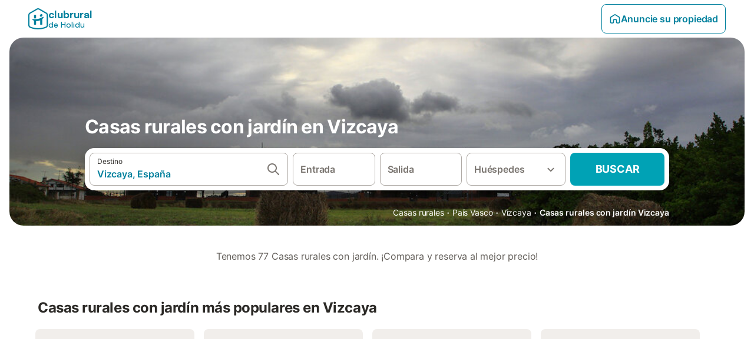

--- FILE ---
content_type: text/html; charset=utf-8
request_url: https://www.clubrural.com/casas-rurales/jardin/vizcaya
body_size: 59357
content:

<!DOCTYPE html>
<html lang="es-ES" dir="ltr" data-page-id="FILTER_PAGE" data-page-event-action="FILTER_PAGE" class="is-desktop">
  <head>
    <script>window.renderedAt=1768806112921</script>
    <script src="https://cdnjs.cloudflare.com/polyfill/v3/polyfill.min.js?features=AbortController%2CResizeObserver%2Csmoothscroll%2Ces2020"></script>
    <script defer src="https://cdn.jsdelivr.net/npm/@thumbmarkjs/thumbmarkjs/dist/thumbmark.umd.js"></script>
    <script defer>
      // Thumbmark initialization - deferred to avoid blocking page rendering
      if (typeof ThumbmarkJS !== 'undefined') {
        ThumbmarkJS.getFingerprint().then(
          function(fp) { window.thumbmark = fp }
        );
      }
    </script>
    <script>
      !function(){if('PerformanceLongTaskTiming' in window){var g=window.__tti={e:[]}; g.o=new PerformanceObserver(function(l){g.e=g.e.concat(l.getEntries())}); g.o.observe({entryTypes:['longtask']})}}();
    </script>

    

    <meta charset="utf-8">
    <meta name="referrer" content="origin">
    <meta name="viewport" content="width=device-width, initial-scale=1, minimum-scale=1, maximum-scale=1, viewport-fit=cover">
    <meta name="X-UA-Compatible" content="IE=edge">
    <meta http-equiv="pragma" content="no-cache">
    <meta http-equiv="cache-control" content="no-cache,must-revalidate">
    <meta http-equiv="expires" content="0">
    <meta http-equiv="x-dns-prefetch-control" content="on">
    <meta property="og:type" content="website">
    <meta name="format-detection" content="telephone=no">

    <link rel="home" href="/">

    

    <meta name="author" content="Clubrural.com"><meta name="copyright" content="Clubrural.com"><meta  content="Clubrural.com" itemprop="name"><meta name="twitter:card" content="app"><meta name="twitter:site" content="@clubrural"><meta name="twitter:app:name:iphone" content="@clubrural"><meta name="twitter:app:id:iphone" content="@clubrural"><meta name="twitter:app:url:iphone" content="@clubrural"><meta name="twitter:app:id:googleplay" content="@clubrural"><meta name="p:domain_verify" content="clubrural.com">

    <link rel="apple-touch-icon" type="" sizes="76x76" href="https://assets.holidu.com/assets/images/favicons/holidu-touch-icon-ipad.png"><link rel="apple-touch-icon" type="" sizes="120x120" href="https://assets.holidu.com/assets/images/favicons/holidu-touch-icon-iphone-retina.png"><link rel="apple-touch-icon" type="" sizes="152x152" href="https://assets.holidu.com/assets/images/favicons/holidu-touch-icon-ipad-retina.png"><link rel="apple-touch-icon" type="" sizes="" href="https://assets.holidu.com/assets/images/favicons/holidu-touch-icon-iphone.png"><link rel="icon" type="" sizes="" href="https://assets.holidu.com/assets/images/favicons/holidu-touch-icon-ipad-retina.png">

    <link rel="preconnect" crossorigin="" href="https://www.google-analytics.com" />
    <link rel="preconnect" crossorigin="" href="https://api.holidu.com" />
    <link rel="preconnect" crossorigin="" href="https://www.googletagmanager.com" />
    <link rel="preconnect" crossorigin="" href="https://cdn.taboola.com" />
    <link rel="preconnect" crossorigin="" href="https://bat.bing.com" />
    <link rel="preconnect" crossorigin="" href="https://connect.facebook.net" />
    <link rel="preconnect" crossorigin="" href="https://assets.holidu.com" />
    <link rel="preconnect" crossorigin="" href="https://static.holidu.com" />
    

    
    <script>
        window.process = window.process || {};
        window.process.env = window.process.env || {};
        window.process.env.IS_CLIENT = true;
    </script>
    <link data-rh="true" rel="preload" as="image" href="https://static.holidu.com/cms/68831/l/44426.jpg" type="image/jpeg" media="(min-width: 48rem)" data-should-be-placed-higher="true"/><link data-rh="true" rel="preload" as="image" href="https://static.holidu.com/cms/68831/m/44426.jpg" type="image/jpeg" data-should-be-placed-higher="true"/>
    <link href='https://assets.holidu.com/assets/styles/index.v4.1873.0.css' rel='stylesheet' type='text/css'>
    <link href='https://assets.holidu.com/assets/styles/tailwind.v4.1873.0.css' rel='stylesheet' type='text/css'><link href='https://assets.holidu.com/assets/styles/clubrural.v4.1873.0.css' rel='stylesheet' type='text/css'>

    <title data-rh="true">Casas rurales con jardín en Vizcaya</title>
    
    <meta data-rh="true" name="application-name" content="Casas rurales con jardín en Vizcaya"/><meta data-rh="true" name="robots" content="index, follow"/><meta data-rh="true" name="description" content="Casas rurales con jardín en Vizcaya. Los mejores alojamientos y las mejores ofertas para disfrutar del turismo rural en Vizcaya."/><meta data-rh="true" property="og:title" content="Casas rurales con jardín en Vizcaya"/><meta data-rh="true" property="og:image" content="https://static.holidu.com/cms/68831/l/44426.jpg"/><meta data-rh="true" property="og:description" content="Casas rurales con jardín en Vizcaya. Los mejores alojamientos y las mejores ofertas para disfrutar del turismo rural en Vizcaya."/><meta data-rh="true" name="twitter:title" content="Casas rurales con jardín en Vizcaya"/><meta data-rh="true" name="twitter:description" content="Casas rurales con jardín en Vizcaya. Los mejores alojamientos y las mejores ofertas para disfrutar del turismo rural en Vizcaya."/><meta data-rh="true" name="twitter:image" content="https://static.holidu.com/cms/68831/l/44426.jpg"/>
    <link data-rh="true" rel="canonical" href="https://www.clubrural.com/casas-rurales/jardin/vizcaya"/><link data-rh="true" rel="preload" as="image" href="https://static.holidu.com/cms/68831/l/44426.jpg" type="image/jpeg" media="(min-width: 48rem)" data-should-be-placed-higher="true"/><link data-rh="true" rel="preload" as="image" href="https://static.holidu.com/cms/68831/m/44426.jpg" type="image/jpeg" media data-should-be-placed-higher="true"/>
    
  

    

    
      <link rel="preload" href="https://assets.holidu.com/assets/fonts/Optimised/Inter-Regular-Latin.woff2" as="font" type="font/woff2" crossorigin>
      <link rel="preload" href="https://assets.holidu.com/assets/fonts/Optimised/Satoshi-Variable.woff2" as="font" type="font/woff2" crossorigin>
      <script type="text/javascript">

      /**
      * Loads fonts asynchronously and adds CSS classes to the document's root element
      * based on the loading status of the fonts.
      * If the fonts have already been loaded, adds 'FullyLoadedFont' class.
      * If the fonts have not been loaded, loads the fonts and adds 'FastLoadedFont' class
      * during the initial loading and 'FullyLoadedFont' class once all fonts are loaded.
      * Based on https://css-tricks.com/the-best-font-loading-strategies-and-how-to-execute-them/#loading-fonts-with-self-hosted-fonts
      */
      function loadFonts () {
        if (sessionStorage.fontsLoaded) {
          document.documentElement.classList.add('FullyLoadedFont')
          return
        }

        if ('fonts' in document) {
          document.fonts.load('1em InterInitial')
          .then(() => {
            document.documentElement.classList.add('FastLoadedFont')

            // Load critical font weights immediately:
            // - Inter 400 (body text) and 700 (headings)
            // - Satoshi 700 (bold titles, most common above the fold)
            // Variable fonts provide access to all weights, but loading the most common weight ensures it's prioritized
            Promise.all([
              document.fonts.load('400 1em Inter'),
              document.fonts.load('700 1em Inter'),
              document.fonts.load('700 1em Satoshi'), // Bold titles (most common above the fold)
            ]).then(() => {
              document.documentElement.classList.remove('FastLoadedFont')
              document.documentElement.classList.add('FullyLoadedFont')

              sessionStorage.fontsLoaded = true

              // Load non-critical font weights lazily (after initial render)
              // These are used in below-the-fold content or less critical UI elements
              Promise.all([
                document.fonts.load('500 1em Inter'),
                document.fonts.load('600 1em Inter'),
                // Satoshi variable font already provides access to all weights via 700,
                // but load 600 (semibold) explicitly if needed for specific title styles
                document.fonts.load('600 1em Satoshi'),
              ]).catch(() => {
                // Silently fail if fonts can't be loaded
              })
            })
          })
        }
      }

      loadFonts()
      </script>
    

    

    
    <style>
      
    .is-hidden-on-whitelabel {
      display: none;
    }

    .keep-blue {
      color: #00809d;
    }

    .keep-links-blue a {
      color: #00809d;
    }

    .keep-links-blue span.clickable {
      color: #00809d;
    }

    .WL--AppBanner {
      display: none;
    }
  
      html[data-page-id='SEARCH_PAGE'] .WL--Navbar {
        display: flex;
        border-bottom: none;
      }
    
      .WL--Navbar-LocaleCurrencySelector {
        display: none;
      }
    
      .WL--Footer-LocaleCurrencySelector {
        display: none;
      }
    
    .WL--Navbar-AccountFeature {
      display: none;
    }
  
      #csa-container,
      #csa-container2,
      .csa-loader {
        display: none;
      }
    
  .WL--Navbar {
    background: white;
    box-shadow: none;
    border-bottom: 1px solid #dadada;
  }

  .WL--Navbar--CurrentSearchDetails,
  .WL--Navbar--ContactInfo,
  .WL--Navbar--ContactInfo > a {
    color: #1d1d1d;
  }

  .WL--Navbar-BackButton svg > path {
    fill: #1d1d1d;
  }

  .WL--Navbar-HelpButton {
    color: #1d1d1d;
  }

  .WL--Navbar-HelpButton svg path[fill='currentColor'] {
    fill: #1d1d1d;
  }

  .WL--Navbar-BurgerMenu {
    fill: #1d1d1d;
  }

  .WL--Navbar-BurgerMenu svg > path {
    fill: #1d1d1d;
  }

  .WL--petsAllowedLabel {
    color: #1d1d1d !important;
  }

  .WL--petsAllowedCheckbox rect {
    stroke: #646464 !important;
  }

      .WL--StickySearch--Logo--Cooperation,
      .WL--StickySearch--Logo--Custom {
        display: none;
      }
    
    </style>

    
    <style>
      :root {
        --color-primary: #00809D;--color-primary-rgb: 0,128,157;--color-primary-transparent: #00809D33;--color-primary-half-transparent: #00809D1A;--color-primary-dark: #024251;--color-primary-dark-rgb: 2,66,81;--color-cta: #00A2B5;--color-cta-rgb: 0,162,181;--color-cta-active: #008291;--color-cta-text: #FFFFFF;
      }
    </style>
  </head>

  <body>

    

    <main id="main">
      
      <div id="root"><div class="WL--Navbar flex w-full items-center justify-center z-VisibilityNavbar bg-primary h-xxl4 xl:!border-0"><div class="flex max-w-xl items-center justify-between md:px-m lg2:px-xxl3 w-full"><a class="cursor-pointer" href="/"><div class="flex min-w-0 items-center gap-xs whitespace-nowrap"><svg viewBox="0 0 47 50" fill="none" xmlns="http://www.w3.org/2000/svg" class="h-[2rem] shrink-0 text-petrol md:h-[2.25rem] md:w-[2.115rem]"><path d="M32.4519 18.8654C31.2164 20.2553 29.2431 20.5567 28.0591 19.552C26.8751 18.5472 26.9093 16.6048 28.1449 15.2149C29.3804 13.825 31.3538 13.5236 32.5377 14.5283C33.7217 15.5331 33.6874 17.4755 32.4519 18.8654Z" class="fill-current"></path><path d="M18.2759 24.0496V16.5399C18.2759 16.3593 18.2042 16.1862 18.0766 16.0586C17.949 15.931 17.7759 15.8593 17.5953 15.8593H14.1497C14.0603 15.8593 13.9718 15.8769 13.8893 15.9111C13.8067 15.9453 13.7317 15.9954 13.6685 16.0586C13.6053 16.1218 13.5551 16.1968 13.5209 16.2794C13.4867 16.362 13.4691 16.4505 13.4691 16.5399V24.0477C15.0693 24.1634 16.6757 24.164 18.2759 24.0496Z" class="fill-current"></path><path d="M35.1579 20.3492C35.2178 20.3933 35.2679 20.4492 35.3053 20.5135L35.878 21.5055C35.9449 21.6202 35.9767 21.7521 35.9692 21.8847C35.9618 22.0174 35.9155 22.1449 35.8362 22.2514C34.9188 23.4661 33.8679 24.5739 32.7031 25.5539V38.2619C32.7031 38.3513 32.6855 38.4398 32.6513 38.5223C32.6171 38.6049 32.567 38.6799 32.5038 38.7431C32.4406 38.8063 32.3656 38.8565 32.283 38.8907C32.2004 38.9249 32.1119 38.9425 32.0226 38.9425H28.5769C28.3964 38.9425 28.2233 38.8708 28.0957 38.7431C27.968 38.6155 27.8963 38.4424 27.8963 38.2619V28.5593C24.8756 29.8985 21.5716 30.4736 18.276 30.2339V38.2619C18.276 38.3513 18.2584 38.4398 18.2242 38.5224C18.19 38.6049 18.1398 38.68 18.0766 38.7432C18.0134 38.8064 17.9384 38.8565 17.8558 38.8907C17.7733 38.9249 17.6848 38.9425 17.5954 38.9425H14.1498C13.9693 38.9425 13.7961 38.8708 13.6685 38.7432C13.5409 38.6155 13.4692 38.4424 13.4692 38.2619V29.2982C12.2665 28.9067 11.1036 28.4025 9.99578 27.7923C9.91618 27.7486 9.8461 27.6894 9.78965 27.6182C9.7332 27.5471 9.69151 27.4654 9.66702 27.3779C9.64253 27.2904 9.63573 27.199 9.64702 27.1088C9.65832 27.0187 9.68748 26.9318 9.73279 26.853L10.2572 25.9447C10.3258 25.8265 10.4284 25.7317 10.5516 25.6726C10.6748 25.6135 10.813 25.5929 10.9481 25.6134C19.161 26.8246 27.5483 24.9967 34.5326 20.3365C34.5942 20.2949 34.6636 20.2664 34.7367 20.2527C34.8098 20.2391 34.8849 20.2406 34.9574 20.2572C35.0298 20.2738 35.0981 20.3051 35.1579 20.3492Z" class="fill-current"></path><path fill-rule="evenodd" clip-rule="evenodd" d="M26.6131 0.984149L42.6539 10.2452C44.893 11.538 46.1769 13.6867 46.1762 16.1403L46.1706 40.1068C46.1697 42.8355 44.6074 45.194 42.0932 46.2623C30.3644 51.2458 15.7984 51.2457 4.08114 46.2631C1.56795 45.1944 0.00648322 42.8361 0.00580897 40.1084L1.39896e-07 16.1403C-0.000489333 13.6865 1.28349 11.538 3.52248 10.2452L19.5631 0.984149C21.8361 -0.327884 24.3398 -0.328216 26.6131 0.984149ZM40.9633 43.603C42.4142 42.9866 43.2808 41.6792 43.2813 40.106L43.2869 16.1396C43.2873 14.7054 42.5689 13.5323 41.2093 12.7474L25.1685 3.48637C23.7686 2.67805 22.4071 2.67834 21.0077 3.48637L4.96713 12.7474C3.60748 13.5323 2.88896 14.7054 2.88929 16.1396L2.8951 40.1078C2.89543 41.6804 3.76148 42.9874 5.21176 43.6042C16.2329 48.291 29.9321 48.2902 40.9633 43.603Z" class="fill-current"></path></svg><div class="flex h-[1.75rem] min-w-0 shrink-0 flex-col items-start font-satoshi text-petrol md:h-[2.25rem]"><span class="select-none text-[0.875rem] font-[750] leading-tight -tracking-base md:text-[1.125rem] md:leading-[1.25rem] md:-tracking-xs" translate="no">clubrural</span><span class="select-none text-[0.75rem] font-medium leading-3 -tracking-base md:text-[0.875rem] md:leading-4 md:-tracking-xs" translate="no">de Holidu</span></div></div></a><div class="flex items-center gap-x-xxs"><form action="/redirect/prg" target="_blank" class="hidden" method="POST"><input name="to" type="hidden" value="L2hvc3Q="/></form><a class="relative flex w-full cursor-pointer items-center gap-xs rounded-big p-s text-base font-medium transition-colors duration-100 tw-reset-button box-border border border-solid p-s text-center font-semibold text-primary hover:bg-primary-lightest disabled:cursor-not-allowed disabled:opacity-50 border-primary" tabindex="0"><svg viewBox="0 0 24 24" fill="none" xmlns="http://www.w3.org/2000/svg" class="text-primary h-l w-l"><path fill-rule="evenodd" clip-rule="evenodd" d="M12.265 4.6208C12.1029 4.51947 11.8971 4.51947 11.735 4.6208L11.205 3.7728L11.735 4.6208L4.235 9.3083C4.08881 9.39967 4 9.5599 4 9.7323V18.9552C4 19.2313 4.22386 19.4552 4.5 19.4552H7.5C7.77614 19.4552 8 19.2313 8 18.9552V14.1704C8 13.7382 8.27767 13.3549 8.68834 13.2202C9.06912 13.0953 9.57155 12.9383 10.089 12.7989C10.787 12.611 11.5125 12.4552 12 12.4552C12.4875 12.4552 13.213 12.611 13.911 12.7989C14.4285 12.9383 14.9309 13.0953 15.3117 13.2202C15.7223 13.3549 16 13.7382 16 14.1704V18.9552C16 19.2313 16.2239 19.4552 16.5 19.4552H19.5C19.7761 19.4552 20 19.2313 20 18.9552V9.7323C20 9.5599 19.9112 9.39967 19.765 9.3083L12.265 4.6208ZM10.675 2.9248C11.4857 2.41813 12.5143 2.41813 13.325 2.9248L20.825 7.6123C21.556 8.06915 22 8.87032 22 9.7323V18.9552C22 20.3359 20.8807 21.4552 19.5 21.4552H16.5C15.1193 21.4552 14 20.3359 14 18.9552V14.9041C13.8037 14.8451 13.5978 14.7859 13.391 14.7302L13.651 13.7646L13.391 14.7302C12.685 14.54 12.1926 14.4552 12 14.4552C11.8074 14.4552 11.315 14.54 10.609 14.7302C10.4022 14.7859 10.1963 14.8451 10 14.9041V18.9552C10 20.3359 8.88071 21.4552 7.5 21.4552H4.5C3.11929 21.4552 2 20.3359 2 18.9552V9.7323C2 8.87033 2.44405 8.06915 3.175 7.6123L10.675 2.9248Z" fill="currentColor"></path></svg>Anuncie su propiedad</a><div class="flex gap-x-xxs"><div><button class="WL--Navbar-AccountFeature ring-offset-primary p-s tw-reset-button flex cursor-pointer rounded-big lg:items-center text-gray-700 hover:bg-gray-100 hover:text-gray-black active:bg-gray-200 active:text-gray-black ring-offset-white-100" data-testid="Navbar__DropdownLink-Account"><svg viewBox="0 0 24 24" fill="none" xmlns="http://www.w3.org/2000/svg" class="mr-xxs h-xl w-xl"><path d="M5.85 17.1C6.7 16.45 7.65 15.9375 8.7 15.5625C9.75 15.1875 10.85 15 12 15C13.15 15 14.25 15.1875 15.3 15.5625C16.35 15.9375 17.3 16.45 18.15 17.1C18.7333 16.4167 19.1875 15.6417 19.5125 14.775C19.8375 13.9083 20 12.9833 20 12C20 9.78333 19.2208 7.89583 17.6625 6.3375C16.1042 4.77917 14.2167 4 12 4C9.78333 4 7.89583 4.77917 6.3375 6.3375C4.77917 7.89583 4 9.78333 4 12C4 12.9833 4.1625 13.9083 4.4875 14.775C4.8125 15.6417 5.26667 16.4167 5.85 17.1ZM12 13C11.0167 13 10.1875 12.6625 9.5125 11.9875C8.8375 11.3125 8.5 10.4833 8.5 9.5C8.5 8.51667 8.8375 7.6875 9.5125 7.0125C10.1875 6.3375 11.0167 6 12 6C12.9833 6 13.8125 6.3375 14.4875 7.0125C15.1625 7.6875 15.5 8.51667 15.5 9.5C15.5 10.4833 15.1625 11.3125 14.4875 11.9875C13.8125 12.6625 12.9833 13 12 13ZM12 22C10.6167 22 9.31667 21.7375 8.1 21.2125C6.88333 20.6875 5.825 19.975 4.925 19.075C4.025 18.175 3.3125 17.1167 2.7875 15.9C2.2625 14.6833 2 13.3833 2 12C2 10.6167 2.2625 9.31667 2.7875 8.1C3.3125 6.88333 4.025 5.825 4.925 4.925C5.825 4.025 6.88333 3.3125 8.1 2.7875C9.31667 2.2625 10.6167 2 12 2C13.3833 2 14.6833 2.2625 15.9 2.7875C17.1167 3.3125 18.175 4.025 19.075 4.925C19.975 5.825 20.6875 6.88333 21.2125 8.1C21.7375 9.31667 22 10.6167 22 12C22 13.3833 21.7375 14.6833 21.2125 15.9C20.6875 17.1167 19.975 18.175 19.075 19.075C18.175 19.975 17.1167 20.6875 15.9 21.2125C14.6833 21.7375 13.3833 22 12 22ZM12 20C12.8833 20 13.7167 19.8708 14.5 19.6125C15.2833 19.3542 16 18.9833 16.65 18.5C16 18.0167 15.2833 17.6458 14.5 17.3875C13.7167 17.1292 12.8833 17 12 17C11.1167 17 10.2833 17.1292 9.5 17.3875C8.71667 17.6458 8 18.0167 7.35 18.5C8 18.9833 8.71667 19.3542 9.5 19.6125C10.2833 19.8708 11.1167 20 12 20ZM12 11C12.4333 11 12.7917 10.8583 13.075 10.575C13.3583 10.2917 13.5 9.93333 13.5 9.5C13.5 9.06667 13.3583 8.70833 13.075 8.425C12.7917 8.14167 12.4333 8 12 8C11.5667 8 11.2083 8.14167 10.925 8.425C10.6417 8.70833 10.5 9.06667 10.5 9.5C10.5 9.93333 10.6417 10.2917 10.925 10.575C11.2083 10.8583 11.5667 11 12 11Z" fill="currentColor"></path></svg><span class="font-medium">Cuenta</span></button></div></div></div></div></div><div class="flex flex-auto flex-col items-center justify-start space-y-xxl4 bg-white-100 pb-xxl4 md:pb-[80px] md:space-y-[60px]"><section class="relative w-full justify-center xl:max-w-[1500px] xl:px-m"><div class="relative flex min-h-[380px] w-full flex-col lg:min-h-[320px] px-m pt-xxl lg:px-xxl mb-m items-center justify-center lg:justify-end"><div class="z-10 flex w-full max-w-lg justify-start"><h1 class="m-0 w-full px-m text-left text-3xl leading-8 md:text-4xl lg:px-0 z-1 font-bold text-white-100 mb-m mt-xxl max-w-lg px-0 lg:mb-0 lg:pb-0">Casas rurales con jardín en Vizcaya</h1></div><div class="absolute inset-0 z-0 h-full w-full overflow-hidden xl:rounded-xxl2"><div class="absolute inset-0 z-1 bg-gradient-to-b from-black-10 to-black-60 xl:rounded-xxl2"></div><picture class="absolute inset-0 h-full w-full z-0 object-cover xl:rounded-xxl2"><source srcSet="https://static.holidu.com/cms/68831/l/44426.jpg" type="image/jpeg" media="(min-width: 48rem)"/><source srcSet="https://static.holidu.com/cms/68831/m/44426.jpg" type="image/jpeg"/><img alt="Casas rurales con jardín en Vizcaya" class="z-0 h-full w-full object-cover" importance="high" fetchpriority="high" src="https://static.holidu.com/cms/68831/l/44426.jpg"/></picture></div><div class="w-full"><form action="/redirect/prg" target="_blank" class="hidden" method="POST"><input name="to" type="hidden" value="L3MvVml6Y2F5YS0tRXNwYSVDMyVCMWE/cHJvcGVydHlUeXBlPUNPVU5UUllfR1JPVVBfRVNfQ0FTQV9SVVJBTCZhbWVuaXRpZXM9R0FSREVO"/></form><a id="Link-Masthead-Searchbar" tabindex="0"><div class="w-full flex-col items-center justify-center px-m md:px-xxl lg:px-0 z-SearchBarBox hidden lg:flex mt-m"><div class="z-1 my-0 w-full rounded-xxl bg-white-100 p-xs shadow-800 lg:h-18 max-w-lg lg:flex"><div class="relative flex min-h-[3.25rem] w-full h-full flex-col space-y-xs lg:flex-row lg:space-x-xs lg:space-y-0 lg:max-w-none" role="presentation"><form data-testid="SearchBarDesktop__SearchField__Form" action="/redirect/s" autoComplete="off" class="relative z-SearchOverlayBanner flex bg-white-100 transition-colors hover:bg-gray-50 h-14 flex-grow rounded-big border border-solid border-gray-400 px-s py-xs hover:border-black-50 lg:h-full" id="searchBarForm" method="GET" role="presentation"><div class="flex w-full items-center justify-between"><div class="flex w-0 flex-grow flex-col"><div class="flex items-center text-xs text-grey-black">Destino</div><input class="flex-grow overflow-ellipsis border-none pl-0 focus-visible:ring-0 text-base font-semibold placeholder:text-gray-600 placeholder:opacity-100" placeholder="¿A dónde quieres viajar?" type="text" data-testid="Searchbar__DestinationInput" value="Vizcaya, España"/></div><button class="pointer-events-auto flex h-full cursor-pointer items-center px-0 focus-within:ring-0" type="button" tabindex="-1"><svg viewBox="0 0 24 24" fill="none" xmlns="http://www.w3.org/2000/svg" class="h-xl w-xl text-gray-600"><path fill-rule="evenodd" clip-rule="evenodd" d="M10 4C6.68629 4 4 6.68629 4 10C4 13.3137 6.68629 16 10 16C13.3137 16 16 13.3137 16 10C16 6.68629 13.3137 4 10 4ZM2 10C2 5.58172 5.58172 2 10 2C14.4183 2 18 5.58172 18 10C18 11.8487 17.3729 13.551 16.3199 14.9056L21.7071 20.2929C22.0976 20.6834 22.0976 21.3166 21.7071 21.7071C21.3166 22.0976 20.6834 22.0976 20.2929 21.7071L14.9056 16.3199C13.551 17.3729 11.8487 18 10 18C5.58172 18 2 14.4183 2 10Z" fill="currentColor"></path></svg></button><button class="border-rounded-full focus-within:border-4 focus-within:border-grey-black focus-within:ring-0 hidden" type="button" aria-label="Eliminar entrada"><div class="flex h-xl w-xl items-center justify-center rounded-full bg-gray-300 p-px"><svg viewBox="0 0 24 24" fill="none" xmlns="http://www.w3.org/2000/svg" class="h-full w-full text-white-100"><path fill-rule="evenodd" clip-rule="evenodd" d="M18.3 5.71C17.91 5.32 17.28 5.32 16.89 5.71L12 10.59L7.10997 5.7C6.71997 5.31 6.08997 5.31 5.69997 5.7C5.30997 6.09 5.30997 6.72 5.69997 7.11L10.59 12L5.69997 16.89C5.30997 17.28 5.30997 17.91 5.69997 18.3C6.08997 18.69 6.71997 18.69 7.10997 18.3L12 13.41L16.89 18.3C17.28 18.69 17.91 18.69 18.3 18.3C18.69 17.91 18.69 17.28 18.3 16.89L13.41 12L18.3 7.11C18.68 6.73 18.68 6.09 18.3 5.71Z" fill="currentColor"></path></svg></div></button></div></form><div class="relative flex min-w-[17.8rem] h-14 lg:h-auto lg:flex-shrink-0"><div class="flex flex-grow h-full space-x-xs"><div class="flex-grow"><div class="tw-reset-button flex h-full w-full flex-col rounded relative w-auto min-w-full"><div class="relative h-0 w-full flex-1"><div class="absolute bottom-0 left-0 right-0 top-0"><button data-testid="Searchbar__CalendarInput" class="tw-reset-button relative box-border block h-full w-full cursor-pointer focus-within:!border-2 focus-within:!border-grey-black focus-within:ring-0 bg-white-100 transition-colors hover:bg-gray-50 rounded-big border-solid px-s outline outline-1 outline-offset-0 outline-white-100 border border-gray-400 hover:border-black-50 text-gray-600"><div class="box-border flex h-full w-full flex-col items-start justify-center" data-testid="Searchbar__OpenCalendarButton"><div class="flex items-center font-semibold">Entrada</div></div></button></div><div class="font-medium mx-xs invisible whitespace-nowrap">dom, 28 mar ±3|</div></div></div></div><div class="flex-grow"><div class="tw-reset-button flex h-full w-full flex-col rounded relative w-auto min-w-full"><div class="relative h-0 w-full flex-1"><div class="absolute bottom-0 left-0 right-0 top-0"><button data-testid="Searchbar__CalendarInput" class="tw-reset-button relative box-border block h-full w-full cursor-pointer focus-within:!border-2 focus-within:!border-grey-black focus-within:ring-0 bg-white-100 transition-colors hover:bg-gray-50 rounded-big border-solid px-s outline outline-1 outline-offset-0 outline-white-100 border border-gray-400 hover:border-black-50 text-gray-600"><div class="box-border flex h-full w-full flex-col items-start justify-center" data-testid="Searchbar__OpenCalendarButton"><div class="flex items-center font-semibold">Salida</div></div></button></div><div class="font-medium mx-xs invisible whitespace-nowrap">dom, 28 mar ±3|</div></div></div></div></div></div><div class="relative h-14 w-full lg:h-auto lg:w-[10.5rem] lg:flex-shrink-0"><button data-testid="Searchbar__PersonPickerInput" class="tw-reset-button relative box-border block h-full w-full cursor-pointer focus-within:!border-2 focus-within:!border-grey-black focus-within:ring-0 bg-white-100 transition-colors hover:bg-gray-50 rounded-big border-solid px-s outline outline-1 outline-offset-0 outline-white-100 border border-gray-400 hover:border-black-50 text-gray-600 pr-xl"><div class="absolute right-s top-1/2 -translate-y-1/2 text-gray-600 transition-all duration-100"><svg viewBox="0 0 24 24" fill="none" xmlns="http://www.w3.org/2000/svg" class="w-xl h-xl"><path fill-rule="evenodd" clip-rule="evenodd" d="M8.11997 9.29006L12 13.1701L15.88 9.29006C16.27 8.90006 16.9 8.90006 17.29 9.29006C17.68 9.68006 17.68 10.3101 17.29 10.7001L12.7 15.2901C12.31 15.6801 11.68 15.6801 11.29 15.2901L6.69997 10.7001C6.30997 10.3101 6.30997 9.68006 6.69997 9.29006C7.08997 8.91006 7.72997 8.90006 8.11997 9.29006Z" fill="currentColor"></path></svg></div><div class="flex items-center overflow-hidden"><div class="text-gray-600 text-base flex flex-col font-semibold"><span class="overflow-hidden text-ellipsis whitespace-nowrap">Huéspedes</span></div></div></button></div><button class="WL--SearchButton cursor-pointer font-bold uppercase tracking-[0.016rem] text-cta-text h-14 min-w-[10rem] rounded-big text-lg lg:h-full transition-colors bg-cta hover:bg-cta-active" form="searchBarForm" type="submit" data-testid="Searchbar__SearchButton">Buscar</button></div></div></div></a></div><div class="md:px z-0 mt-m hidden w-full max-w-lg justify-end py-xs lg:flex xl:px-0"><div><div class="w-full max-w-xl mx-auto"><ol class="m-0 flex list-none flex-wrap items-center p-0 gap-xxs"><li class="flex items-center text-sm text-white-100"><a href="https://www.clubrural.com" class="text-white-100">Casas rurales</a></li><span class="mx-xxs flex items-center text-xl text-white-100">·</span><li class="flex items-center text-sm text-white-100"><a href="https://www.clubrural.com/casas-rurales/jardin/pais-vasco-euskadi" class="text-white-100">País Vasco</a></li><span class="mx-xxs flex items-center text-xl text-white-100">·</span><li class="flex items-center text-sm text-white-100"><a href="https://www.clubrural.com/casas-rurales/jardin/vizcaya" class="text-white-100">Vizcaya</a></li><span class="mx-xxs flex items-center text-xl text-white-100">·</span><li class="flex items-center text-sm text-white-100"><span class="font-medium font-semibold">Casas rurales con jardín Vizcaya</span></li></ol><script type="application/ld+json">{"@context":"https://schema.org","@type":"BreadcrumbList","@id":"https://www.clubrural.com/casas-rurales/jardin/vizcaya#breadcrumb","itemListElement":[{"@type":"ListItem","@id":"https://www.clubrural.com/casas-rurales/jardin/vizcaya#listitem-1","position":1,"name":"Casas rurales","item":{"@id":"https://www.clubrural.com","name":"Casas rurales"}},{"@type":"ListItem","@id":"https://www.clubrural.com/casas-rurales/jardin/vizcaya#listitem-2","position":2,"name":"País Vasco","item":{"@id":"https://www.clubrural.com/casas-rurales/jardin/pais-vasco-euskadi","name":"País Vasco"}},{"@type":"ListItem","@id":"https://www.clubrural.com/casas-rurales/jardin/vizcaya#listitem-3","position":3,"name":"Vizcaya","item":{"@id":"https://www.clubrural.com/casas-rurales/jardin/vizcaya","name":"Vizcaya"}},{"@type":"ListItem","@id":"https://www.clubrural.com/casas-rurales/jardin/vizcaya#listitem-4","position":4,"name":"Casas rurales con jardín Vizcaya"}]}</script></div></div></div></div><div class="w-full"><form action="/redirect/prg" target="_blank" class="hidden" method="POST"><input name="to" type="hidden" value="L3MvVml6Y2F5YS0tRXNwYSVDMyVCMWE/cHJvcGVydHlUeXBlPUNPVU5UUllfR1JPVVBfRVNfQ0FTQV9SVVJBTCZhbWVuaXRpZXM9R0FSREVO"/></form><a id="Link-Masthead-Searchbar" tabindex="0"><div class="w-full flex-col items-center justify-center px-m md:px-xxl lg:px-0 z-SearchBarBox flex -mt-[8rem] lg:-mt-xxl2 lg:hidden"><div class="z-1 my-0 w-full rounded-xxl bg-white-100 p-xs shadow-800 lg:h-18 max-w-lg mb-m lg:hidden"><div class="relative flex min-h-[3.25rem] w-full h-full flex-col space-y-xs lg:flex-row lg:space-x-xs lg:space-y-0 lg:max-w-none" role="presentation"><form data-testid="SearchBarDesktop__SearchField__Form" action="/redirect/s" autoComplete="off" class="relative z-SearchOverlayBanner flex bg-white-100 transition-colors hover:bg-gray-50 h-14 flex-grow rounded-big border border-solid border-gray-400 px-s py-xs hover:border-black-50 lg:h-full" id="searchBarForm" method="GET" role="presentation"><div class="flex w-full items-center justify-between"><div class="flex w-0 flex-grow flex-col"><div class="flex items-center text-xs text-grey-black">Destino</div><input class="flex-grow overflow-ellipsis border-none pl-0 focus-visible:ring-0 text-base font-semibold placeholder:text-gray-600 placeholder:opacity-100" placeholder="¿A dónde quieres viajar?" type="text" data-testid="Searchbar__DestinationInput" value="Vizcaya, España"/></div><button class="pointer-events-auto flex h-full cursor-pointer items-center px-0 focus-within:ring-0" type="button" tabindex="-1"><svg viewBox="0 0 24 24" fill="none" xmlns="http://www.w3.org/2000/svg" class="h-xl w-xl text-gray-600"><path fill-rule="evenodd" clip-rule="evenodd" d="M10 4C6.68629 4 4 6.68629 4 10C4 13.3137 6.68629 16 10 16C13.3137 16 16 13.3137 16 10C16 6.68629 13.3137 4 10 4ZM2 10C2 5.58172 5.58172 2 10 2C14.4183 2 18 5.58172 18 10C18 11.8487 17.3729 13.551 16.3199 14.9056L21.7071 20.2929C22.0976 20.6834 22.0976 21.3166 21.7071 21.7071C21.3166 22.0976 20.6834 22.0976 20.2929 21.7071L14.9056 16.3199C13.551 17.3729 11.8487 18 10 18C5.58172 18 2 14.4183 2 10Z" fill="currentColor"></path></svg></button><button class="border-rounded-full focus-within:border-4 focus-within:border-grey-black focus-within:ring-0 hidden" type="button" aria-label="Eliminar entrada"><div class="flex h-xl w-xl items-center justify-center rounded-full bg-gray-300 p-px"><svg viewBox="0 0 24 24" fill="none" xmlns="http://www.w3.org/2000/svg" class="h-full w-full text-white-100"><path fill-rule="evenodd" clip-rule="evenodd" d="M18.3 5.71C17.91 5.32 17.28 5.32 16.89 5.71L12 10.59L7.10997 5.7C6.71997 5.31 6.08997 5.31 5.69997 5.7C5.30997 6.09 5.30997 6.72 5.69997 7.11L10.59 12L5.69997 16.89C5.30997 17.28 5.30997 17.91 5.69997 18.3C6.08997 18.69 6.71997 18.69 7.10997 18.3L12 13.41L16.89 18.3C17.28 18.69 17.91 18.69 18.3 18.3C18.69 17.91 18.69 17.28 18.3 16.89L13.41 12L18.3 7.11C18.68 6.73 18.68 6.09 18.3 5.71Z" fill="currentColor"></path></svg></div></button></div></form><div class="relative flex min-w-[17.8rem] h-14 lg:h-auto lg:flex-shrink-0"><div class="flex flex-grow h-full space-x-xs"><div class="flex-grow"><div class="tw-reset-button flex h-full w-full flex-col rounded relative w-auto min-w-full"><div class="relative h-0 w-full flex-1"><div class="absolute bottom-0 left-0 right-0 top-0"><button data-testid="Searchbar__CalendarInput" class="tw-reset-button relative box-border block h-full w-full cursor-pointer focus-within:!border-2 focus-within:!border-grey-black focus-within:ring-0 bg-white-100 transition-colors hover:bg-gray-50 rounded-big border-solid px-s outline outline-1 outline-offset-0 outline-white-100 border border-gray-400 hover:border-black-50 text-gray-600"><div class="box-border flex h-full w-full flex-col items-start justify-center" data-testid="Searchbar__OpenCalendarButton"><div class="flex items-center font-semibold">Entrada</div></div></button></div><div class="font-medium mx-xs invisible whitespace-nowrap">dom, 28 mar ±3|</div></div></div></div><div class="flex-grow"><div class="tw-reset-button flex h-full w-full flex-col rounded relative w-auto min-w-full"><div class="relative h-0 w-full flex-1"><div class="absolute bottom-0 left-0 right-0 top-0"><button data-testid="Searchbar__CalendarInput" class="tw-reset-button relative box-border block h-full w-full cursor-pointer focus-within:!border-2 focus-within:!border-grey-black focus-within:ring-0 bg-white-100 transition-colors hover:bg-gray-50 rounded-big border-solid px-s outline outline-1 outline-offset-0 outline-white-100 border border-gray-400 hover:border-black-50 text-gray-600"><div class="box-border flex h-full w-full flex-col items-start justify-center" data-testid="Searchbar__OpenCalendarButton"><div class="flex items-center font-semibold">Salida</div></div></button></div><div class="font-medium mx-xs invisible whitespace-nowrap">dom, 28 mar ±3|</div></div></div></div></div></div><div class="relative h-14 w-full lg:h-auto lg:w-[10.5rem] lg:flex-shrink-0"><button data-testid="Searchbar__PersonPickerInput" class="tw-reset-button relative box-border block h-full w-full cursor-pointer focus-within:!border-2 focus-within:!border-grey-black focus-within:ring-0 bg-white-100 transition-colors hover:bg-gray-50 rounded-big border-solid px-s outline outline-1 outline-offset-0 outline-white-100 border border-gray-400 hover:border-black-50 text-gray-600 pr-xl"><div class="absolute right-s top-1/2 -translate-y-1/2 text-gray-600 transition-all duration-100"><svg viewBox="0 0 24 24" fill="none" xmlns="http://www.w3.org/2000/svg" class="w-xl h-xl"><path fill-rule="evenodd" clip-rule="evenodd" d="M8.11997 9.29006L12 13.1701L15.88 9.29006C16.27 8.90006 16.9 8.90006 17.29 9.29006C17.68 9.68006 17.68 10.3101 17.29 10.7001L12.7 15.2901C12.31 15.6801 11.68 15.6801 11.29 15.2901L6.69997 10.7001C6.30997 10.3101 6.30997 9.68006 6.69997 9.29006C7.08997 8.91006 7.72997 8.90006 8.11997 9.29006Z" fill="currentColor"></path></svg></div><div class="flex items-center overflow-hidden"><div class="text-gray-600 text-base flex flex-col font-semibold"><span class="overflow-hidden text-ellipsis whitespace-nowrap">Huéspedes</span></div></div></button></div><button class="WL--SearchButton cursor-pointer font-bold uppercase tracking-[0.016rem] text-cta-text h-14 min-w-[10rem] rounded-big text-lg lg:h-full transition-colors bg-cta hover:bg-cta-active" form="searchBarForm" type="submit" data-testid="Searchbar__SearchButton">Buscar</button></div></div></div></a></div><div class="lg:mt-xxl2"><div class="mt-xxl flex w-full flex-col items-center justify-center px-xl text-base font-normal text-gray-700 lg:px-m" aria-expanded="false" aria-label="Más"><div class="flex max-w-sm flex-col justify-center lg:max-w-sm2 lg:items-center lg:text-center"><div class="pointer-events-none invisible absolute -left-[9999px] -top-[9999px] -z-10 block overflow-visible break-words text-base font-normal leading-6" aria-hidden="true"></div><div style="display:-webkit-box;-webkit-box-orient:vertical;-webkit-line-clamp:2;overflow:hidden">Tenemos 77 Casas rurales con jardín. ¡Compara y reserva al mejor precio!</div></div></div></div></section><div class="!my-0" data-testid="SubNavbarAnchor"></div><div class="w-full space-y-xxl4 bg-white-100 md:space-y-[80px]"><section class="w-full"><div class="w-full max-w-xl px-m md:px-xxl lg2:px-xxl4 mx-auto"><div class="mb-l mt-0 flex"><h2 class="font-bold text-grey-black text-lg sm:text-2xl my-0 flex-1"><span class="flex-1">Casas rurales con jardín más populares en Vizcaya</span></h2></div><div class="no-scrollbar overflow-scrolling-touch flex snap-x snap-mandatory overflow-scroll overflow-y-hidden max-md:-mx-m md:-mx-xxl xl:overflow-hidden"><div class="relative mb-xxl flex flex-grow flex-nowrap max-md:-mx-xs lg:-mx-0 xl:-mx-s xl:overflow-hidden"><div class="group/offer cursor-pointer snap-center rounded-md w-[270px] max-md:mr-xl max-md:first-of-type:ml-xl max-md:last-of-type:mr-xl md:mr-m md:first-of-type:ml-xxl md:last-of-type:mr-xxl xl:first-of-type:ml-xxl2 xl:last-of-type:mr-xxl2"><form action="/redirect/prg" target="_blank" class="hidden" method="POST"><input name="to" type="hidden" value="L3MvVml6Y2F5YS0tRXNwYcOxYT9wcm9wZXJ0eVR5cGU9Q09VTlRSWV9HUk9VUF9FU19DQVNBX1JVUkFMJmFtZW5pdGllcz1HQVJERU4maW5jbHVkZUdyb3VwSWRzPTU0MTgzOTg2JmZyb21DYXRlZ29yeT1HRU5FUkFM"/></form><a class="block h-full text-gray-black focus:outline-none" tabindex="0"><div class="flex h-full w-full flex-col gap-s"><div class="relative h-[240px] w-[270px]"><div class="relative flex select-none items-center justify-center overflow-hidden rounded-big h-[240px] w-[270px]"><picture class="flex h-full w-full items-center justify-center animate-pulse bg-gray-100"><source srcSet="https://img.holidu.com/images/2c12f245-e34b-4f4f-94a5-a6cef09ba124/m.avif" type="image/avif"/><source srcSet="https://img.holidu.com/images/2c12f245-e34b-4f4f-94a5-a6cef09ba124/m.webp" type="image/webp"/><source srcSet="https://img.holidu.com/images/2c12f245-e34b-4f4f-94a5-a6cef09ba124/m.jpg" type="image/jpeg"/><img alt="Chalet para 8 personas, con jardín, Se admiten mascotas en Vizcaya" class="h-full w-full object-cover invisible" loading="lazy" src="https://img.holidu.com/images/2c12f245-e34b-4f4f-94a5-a6cef09ba124/m.jpg"/></picture></div></div><div class="flex flex-1 flex-col gap-s"><div class="flex flex-col gap-xxs overflow-hidden"><div class="flex w-full max-w-full items-center justify-between"><h3 class="m-0 overflow-hidden text-ellipsis whitespace-nowrap text-sm font-semibold text-gray-black transition-all group-hover/offer:underline" title="Chalet para 8 personas">Chalet para 8 personas</h3><div class="flex items-center gap-xxs"><span class="text-sm text-gray-black">★</span><span class="text-sm font-semibold text-gray-black">8.9</span><span class="text-sm font-semibold text-gray-700">(<!-- -->7<!-- -->)</span></div></div><button class="tw-reset-button flex cursor-pointer flex-nowrap overflow-hidden text-sm text-grey-black"><span class="overflow-hidden text-ellipsis whitespace-nowrap">Ceánuri, Cordillera Cantábrica</span></button><div class="line-clamp-2 text-ellipsis text-sm text-gray-700">Maravillosa villa, recién construida en el pintoresco y acogedor pueblo de Zeanuri. Rodeada por una exuberante verde, este tranquilo rincón es un destino ideal para quienes buscan desconectar de la rutina y disfrutar de la belleza natural y la autenticidad de la región. Una construcción energéticamente eficiente, respetuosa con el entorno, hacen que esta casa sea muy confortable durante todo el año. Y para los días más fríos puedes disfrutar del máximo confort con su calefacción de suelos radiantes a través de aerotermia. Ubicado en pleno parque natural de Gorbeia, a 5 minutos del &quot;Hayedo de Otzarreta&quot; y la &quot;Cascada de Uguna&quot;, ambos situados en el &quot;Humedal de Saldropo&quot;. Las &quot;Cuevas de Baltzola&quot; se ecuentran también a 10 minutos de la villa. Un lugar estratégico para visitar el País Vasco, se encuentra a 30 minutos de Bilbao a 35 de Vitoria-Gasteiz y a 1 hora de Donostia-San Sebastián. DISTRIBUCIÓN DE LA CASA Planta baja: consta de un gran salón con cocina americana, 3 habitaciones dobles, dos baños completos y un cuarto de la colada. Primera planta: una zona diáfana, multiusos, que puede convertirse en zona de estar, en habitación o en zona de trabajo. ZONAS DE TRABAJO Hay varias zonas que se pueden utilizar de trabajo: el salón de la planta baja, pero también en la primera planta un espacio multiusos que cuenta con una mesa. ENTORNO El paisaje que envuelve a Zeanuri es impresi</div></div><div class="flex flex-col gap-xxs"><span class="overflow-hidden text-ellipsis whitespace-nowrap text-sm text-gray-black">desde<!-- --> <strong class="text-sm font-semibold">187 €</strong> / <!-- -->noche</span></div></div></div></a></div><div class="group/offer cursor-pointer snap-center rounded-md w-[270px] max-md:mr-xl max-md:first-of-type:ml-xl max-md:last-of-type:mr-xl md:mr-m md:first-of-type:ml-xxl md:last-of-type:mr-xxl xl:first-of-type:ml-xxl2 xl:last-of-type:mr-xxl2"><form action="/redirect/prg" target="_blank" class="hidden" method="POST"><input name="to" type="hidden" value="L3MvVml6Y2F5YS0tRXNwYcOxYT9wcm9wZXJ0eVR5cGU9Q09VTlRSWV9HUk9VUF9FU19DQVNBX1JVUkFMJmFtZW5pdGllcz1HQVJERU4maW5jbHVkZUdyb3VwSWRzPTU3NTU0ODc1JmZyb21DYXRlZ29yeT1HRU5FUkFM"/></form><a class="block h-full text-gray-black focus:outline-none" tabindex="0"><div class="flex h-full w-full flex-col gap-s"><div class="relative h-[240px] w-[270px]"><div class="relative flex select-none items-center justify-center overflow-hidden rounded-big h-[240px] w-[270px]"><picture class="flex h-full w-full items-center justify-center animate-pulse bg-gray-100"><source srcSet="https://img.holidu.com/images/8c69990f-0ea8-4b18-8ead-31dd97d8a366/m.avif" type="image/avif"/><source srcSet="https://img.holidu.com/images/8c69990f-0ea8-4b18-8ead-31dd97d8a366/m.webp" type="image/webp"/><source srcSet="https://img.holidu.com/images/8c69990f-0ea8-4b18-8ead-31dd97d8a366/m.jpg" type="image/jpeg"/><img alt="Chalet para 8 personas, con piscina para niños y jardín, Familias con niños en Vizcaya" class="h-full w-full object-cover invisible" loading="lazy" src="https://img.holidu.com/images/8c69990f-0ea8-4b18-8ead-31dd97d8a366/m.jpg"/></picture></div></div><div class="flex flex-1 flex-col gap-s"><div class="flex flex-col gap-xxs overflow-hidden"><div class="flex w-full max-w-full items-center justify-between"><h3 class="m-0 overflow-hidden text-ellipsis whitespace-nowrap text-sm font-semibold text-gray-black transition-all group-hover/offer:underline" title="Chalet para 8 personas">Chalet para 8 personas</h3><div class="flex items-center gap-xxs"><span class="text-sm text-gray-black">★</span><span class="text-sm font-semibold text-gray-black">10.0</span><span class="text-sm font-semibold text-gray-700">(<!-- -->7<!-- -->)</span></div></div><button class="tw-reset-button flex cursor-pointer flex-nowrap overflow-hidden text-sm text-grey-black"><span class="overflow-hidden text-ellipsis whitespace-nowrap">Guecho, Costa Vasca</span></button><div class="line-clamp-2 text-ellipsis text-sm text-gray-700">La casa rural Azkorri Beach House, con acceso sin escalones e interior en Getxo, es el alojamiento ideal para pasar unas vacaciones sin estrés con tus seres queridos. La propiedad de 3 plantas consta de una sala de estar, una cocina bien equipada, 9 dormitorios y 4 baños, así como 2 aseos adicionales, por lo que puede alojar hasta 24 personas. Está ubicada en una zona cercana a la playa, a poca distancia a pie de los medios de transporte público y a 15 minutos de Bilbao, que se encuentra a 16 km. Hay una plaza de aparcamiento disponible en la propiedad para 10 coches. Cuenta con un jardín grande con barbacoa, piscina privada y una sala con billar, futbolín y máquina de juegos. Los servicios adicionales incluyen Wi-Fi de alta velocidad (apto para videollamadas) con un espacio de trabajo dedicado, smart TV con servicios de streaming, ventilador, lavadora, secadora y videoconsola. Además, también hay una mesa de billar para su disfrute. Se dispone de una trona y 2 cunas. Este alojamiento no dispone de aire acondicionado. El espacio exterior privado incluye jardín, terraza y barbacoa. Se permite un máximo de 2 mascotas. Esta propiedad tiene directrices para ayudar a los huéspedes con la correcta separación de residuos. Se proporciona más información en el establecimiento.</div></div><div class="flex flex-col gap-xxs"><span class="overflow-hidden text-ellipsis whitespace-nowrap text-sm text-gray-black">desde<!-- --> <strong class="text-sm font-semibold">800 €</strong> / <!-- -->noche</span></div></div></div></a></div><div class="group/offer cursor-pointer snap-center rounded-md w-[270px] max-md:mr-xl max-md:first-of-type:ml-xl max-md:last-of-type:mr-xl md:mr-m md:first-of-type:ml-xxl md:last-of-type:mr-xxl xl:first-of-type:ml-xxl2 xl:last-of-type:mr-xxl2"><form action="/redirect/prg" target="_blank" class="hidden" method="POST"><input name="to" type="hidden" value="L3MvVml6Y2F5YS0tRXNwYcOxYT9wcm9wZXJ0eVR5cGU9Q09VTlRSWV9HUk9VUF9FU19DQVNBX1JVUkFMJmFtZW5pdGllcz1HQVJERU4maW5jbHVkZUdyb3VwSWRzPTU2NDExMDEzJmZyb21DYXRlZ29yeT1HRU5FUkFM"/></form><a class="block h-full text-gray-black focus:outline-none" tabindex="0"><div class="flex h-full w-full flex-col gap-s"><div class="relative h-[240px] w-[270px]"><div class="relative flex select-none items-center justify-center overflow-hidden rounded-big h-[240px] w-[270px]"><picture class="flex h-full w-full items-center justify-center animate-pulse bg-gray-100"><source srcSet="https://img.holidu.com/images/ebe7a348-d5b8-466f-a9ea-6e90d414cc1c/m.avif" type="image/avif"/><source srcSet="https://img.holidu.com/images/ebe7a348-d5b8-466f-a9ea-6e90d414cc1c/m.webp" type="image/webp"/><source srcSet="https://img.holidu.com/images/ebe7a348-d5b8-466f-a9ea-6e90d414cc1c/m.jpg" type="image/jpeg"/><img alt="Casa rural para 5 personas, con piscina además de jacuzzi y jardín en Vizcaya" class="h-full w-full object-cover invisible" loading="lazy" src="https://img.holidu.com/images/ebe7a348-d5b8-466f-a9ea-6e90d414cc1c/m.jpg"/></picture></div></div><div class="flex flex-1 flex-col gap-s"><div class="flex flex-col gap-xxs overflow-hidden"><div class="flex w-full max-w-full items-center justify-between"><h3 class="m-0 overflow-hidden text-ellipsis whitespace-nowrap text-sm font-semibold text-gray-black transition-all group-hover/offer:underline" title="Casa rural para 5 personas">Casa rural para 5 personas</h3><div class="flex items-center gap-xxs"><span class="text-sm text-gray-black">★</span><span class="text-sm font-semibold text-gray-black">9.2</span><span class="text-sm font-semibold text-gray-700">(<!-- -->59<!-- -->)</span></div></div><button class="tw-reset-button flex cursor-pointer flex-nowrap overflow-hidden text-sm text-grey-black"><span class="overflow-hidden text-ellipsis whitespace-nowrap">Munguía, Vizcaya</span></button></div><div class="flex flex-col gap-xxs"><span class="overflow-hidden text-ellipsis whitespace-nowrap text-sm text-gray-black">desde<!-- --> <strong class="text-sm font-semibold">177 €</strong> / <!-- -->noche</span></div></div></div></a></div><div class="group/offer cursor-pointer snap-center rounded-md w-[270px] max-md:mr-xl max-md:first-of-type:ml-xl max-md:last-of-type:mr-xl md:mr-m md:first-of-type:ml-xxl md:last-of-type:mr-xxl xl:first-of-type:ml-xxl2 xl:last-of-type:mr-xxl2"><form action="/redirect/prg" target="_blank" class="hidden" method="POST"><input name="to" type="hidden" value="L3MvVml6Y2F5YS0tRXNwYcOxYT9wcm9wZXJ0eVR5cGU9Q09VTlRSWV9HUk9VUF9FU19DQVNBX1JVUkFMJmFtZW5pdGllcz1HQVJERU4maW5jbHVkZUdyb3VwSWRzPTUwOTUwMTYwJmZyb21DYXRlZ29yeT1HRU5FUkFM"/></form><a class="block h-full text-gray-black focus:outline-none" tabindex="0"><div class="flex h-full w-full flex-col gap-s"><div class="relative h-[240px] w-[270px]"><div class="relative flex select-none items-center justify-center overflow-hidden rounded-big h-[240px] w-[270px]"><picture class="flex h-full w-full items-center justify-center animate-pulse bg-gray-100"><source srcSet="https://img.holidu.com/images/f7749ad9-665b-4d3a-bdca-12801cdae1ad/m.avif" type="image/avif"/><source srcSet="https://img.holidu.com/images/f7749ad9-665b-4d3a-bdca-12801cdae1ad/m.webp" type="image/webp"/><source srcSet="https://img.holidu.com/images/f7749ad9-665b-4d3a-bdca-12801cdae1ad/m.jpg" type="image/jpeg"/><img alt="Hotel para 2 personas, con jardín además de piscina y vistas en Vizcaya" class="h-full w-full object-cover invisible" loading="lazy" src="https://img.holidu.com/images/f7749ad9-665b-4d3a-bdca-12801cdae1ad/m.jpg"/></picture></div></div><div class="flex flex-1 flex-col gap-s"><div class="flex flex-col gap-xxs overflow-hidden"><div class="flex w-full max-w-full items-center justify-between"><h3 class="m-0 overflow-hidden text-ellipsis whitespace-nowrap text-sm font-semibold text-gray-black transition-all group-hover/offer:underline" title="Hotel para 2 personas">Hotel para 2 personas</h3><div class="flex items-center gap-xxs"><span class="text-sm text-gray-black">★</span><span class="text-sm font-semibold text-gray-black">9.7</span><span class="text-sm font-semibold text-gray-700">(<!-- -->342<!-- -->)</span></div></div><button class="tw-reset-button flex cursor-pointer flex-nowrap overflow-hidden text-sm text-grey-black"><span class="overflow-hidden text-ellipsis whitespace-nowrap">Amorebieta-Echano, Vizcaya</span></button></div><div class="flex flex-col gap-xxs"><span class="overflow-hidden text-ellipsis whitespace-nowrap text-sm text-gray-black">desde<!-- --> <strong class="text-sm font-semibold">135 €</strong> / <!-- -->noche</span></div></div></div></a></div></div></div><div class="flex w-full justify-center"><form action="/redirect/prg" target="_blank" class="hidden" method="POST"><input name="to" type="hidden" value="L3MvVml6Y2F5YS0tRXNwYcOxYT9wcm9wZXJ0eVR5cGU9Q09VTlRSWV9HUk9VUF9FU19DQVNBX1JVUkFMJmFtZW5pdGllcz1HQVJERU4="/></form><a class="group flex items-center justify-center max-sm:w-full" tabindex="0"><div class="cursor-pointer transition-all ease-in-out hover:bg-gray-100 rounded-big bg-white-100 text-gray-black text-sm font-semibold max-sm:w-full flex h-xxl3 items-center justify-center border border-gray-300 px-xl py-s text-base normal-case active:bg-gray-100 group-hover:bg-gray-100">Ver todas las ofertas</div></a></div></div></section></div><div class="!my-0" data-testid="SelectDatesCTAAnchor"></div><section class="w-full mb-xxl3 lg:mb-xxl4"><div class="w-full max-w-xl px-m md:px-xxl lg2:px-xxl4 mx-auto"><h2 class="font-bold text-grey-black text-title-lg md:text-title-2xl mb-m mt-0">Encuentra ofertas</h2><div class="no-scrollbar -mx-m flex flex-nowrap overflow-x-scroll md:-mx-xxl lg2:m-0 lg2:overflow-visible"><form action="/redirect/prg" target="_blank" class="hidden" method="POST"><input name="to" type="hidden" value="L3MvVml6Y2F5YS0tRXNwYSVDMyVCMWE/cHJvcGVydHlUeXBlPUNPVU5UUllfR1JPVVBfRVNfQ0FTQV9SVVJBTCZhbWVuaXRpZXM9R0FSREVOJTJDUEVUU19BTExPV0VE"/></form><a class="whitespace-nowrap rounded-big py-s transition-all text-base text-grey-800 mr-s flex items-center last:mr-0 bg-white-100 hover:bg-gray-100 border border-solid border-gray-400 hover:border-gray-600 first-of-type:ml-m last-of-type:mr-m md:first-of-type:ml-xxl md:last-of-type:mr-xxl lg2:first-of-type:ml-0 lg2:last-of-type:mr-0" tabindex="0"><div class="flex w-max whitespace-nowrap pl-s pr-m"><span class="mr-xs flex items-center text-grey-800"><svg viewBox="0 0 24 24" fill="none" xmlns="http://www.w3.org/2000/svg" class="h-xl"><path fill-rule="evenodd" clip-rule="evenodd" d="M10.7972 3.07898C11.3366 2.60398 12.074 2.29623 12.8478 2.50357C13.6216 2.71091 14.1065 3.34617 14.336 4.02719C14.5677 4.71437 14.5793 5.53621 14.363 6.34368C14.1466 7.15115 13.7256 7.85703 13.1814 8.33633C12.6421 8.81133 11.9046 9.11908 11.1308 8.91174C10.357 8.7044 9.87217 8.06914 9.64261 7.38812C9.41097 6.70094 9.39928 5.8791 9.61564 5.07163C9.832 4.26416 10.253 3.55828 10.7972 3.07898ZM11.7887 4.20464C11.4955 4.46286 11.2151 4.89786 11.0645 5.45986C10.9139 6.02186 10.9392 6.53876 11.064 6.90898C11.1909 7.28534 11.382 7.42613 11.519 7.46285C11.6561 7.49957 11.8919 7.47318 12.19 7.21067C12.4832 6.95246 12.7635 6.51745 12.9141 5.95545C13.0647 5.39345 13.0394 4.87655 12.9146 4.50633C12.7877 4.12997 12.5967 3.98918 12.4596 3.95246C12.3226 3.91574 12.0867 3.94213 11.7887 4.20464Z" fill="currentColor"></path><path fill-rule="evenodd" clip-rule="evenodd" d="M10.1147 9.87761C11.8954 9.65274 13.6078 10.6414 14.3033 12.2959L15.5789 15.33C15.8622 16.0038 15.9434 16.7455 15.8126 17.4646C15.2912 20.3326 11.8505 21.548 9.64327 19.6439L8.34655 18.5252C8.15596 18.3608 7.93606 18.2338 7.69837 18.151L6.0812 17.5873C3.32859 16.6279 2.66081 13.0405 4.88384 11.1549C5.44126 10.6821 6.12416 10.3816 6.84933 10.29L10.1147 9.87761ZM12.4596 13.071C12.1119 12.2437 11.2556 11.7494 10.3653 11.8619L7.09993 12.2742C6.75961 12.3172 6.43914 12.4582 6.17755 12.6801C5.13432 13.565 5.4477 15.2485 6.73945 15.6988L8.35663 16.2624C8.83199 16.4281 9.2718 16.682 9.65297 17.0109L10.9497 18.1296C11.9855 19.0231 13.6002 18.4528 13.8449 17.1069C13.9062 16.7694 13.8681 16.4213 13.7352 16.1051L12.4596 13.071Z" fill="currentColor"></path><path fill-rule="evenodd" clip-rule="evenodd" d="M19.4636 6.6757C18.9191 6.08816 18.131 5.95596 17.4215 6.07084C16.7057 6.18677 15.9734 6.56006 15.3603 7.12833C14.7472 7.6966 14.3195 8.39847 14.1497 9.10347C13.9814 9.80216 14.0535 10.598 14.598 11.1855C15.1426 11.7731 15.9307 11.9053 16.6401 11.7904C17.356 11.6745 18.0883 11.3012 18.7013 10.7329C19.3144 10.1646 19.7422 9.46278 19.912 8.75778C20.0803 8.05909 20.0082 7.26323 19.4636 6.6757ZM16.38 8.22845C16.8067 7.83293 17.2757 7.61401 17.6613 7.55155C18.0534 7.48806 18.2671 7.59132 18.3635 7.69538C18.46 7.79943 18.5467 8.02034 18.4537 8.40647C18.3622 8.78628 18.1084 9.23728 17.6817 9.63279C17.255 10.0283 16.786 10.2472 16.4004 10.3097C16.0083 10.3732 15.7946 10.2699 15.6981 10.1659C15.6017 10.0618 15.5149 9.8409 15.608 9.45478C15.6995 9.07496 15.9533 8.62396 16.38 8.22845Z" fill="currentColor"></path><path fill-rule="evenodd" clip-rule="evenodd" d="M19.6144 12.2121C20.162 12.3362 20.7276 12.6699 20.9639 13.2973C21.2002 13.9247 20.9952 14.5487 20.6655 15.0031C20.3317 15.4633 19.8187 15.8373 19.2216 16.0622C18.6245 16.2871 17.9923 16.3444 17.4377 16.2187C16.8902 16.0946 16.3246 15.7609 16.0883 15.1335C15.852 14.5061 16.057 13.8822 16.3866 13.4277C16.7205 12.9675 17.2335 12.5935 17.8306 12.3686C18.4277 12.1438 19.0599 12.0865 19.6144 12.2121ZM19.2829 13.675C19.0531 13.6229 18.7209 13.6362 18.3593 13.7724C17.9976 13.9086 17.7392 14.1178 17.6008 14.3085C17.4583 14.5051 17.4902 14.5999 17.4921 14.6048C17.4939 14.6098 17.5325 14.7021 17.7693 14.7558C17.9991 14.8079 18.3313 14.7946 18.6929 14.6584C19.0546 14.5222 19.313 14.3131 19.4514 14.1223C19.5939 13.9258 19.562 13.8309 19.5601 13.826C19.5583 13.8211 19.5197 13.7287 19.2829 13.675Z" fill="currentColor"></path><path fill-rule="evenodd" clip-rule="evenodd" d="M6.79516 9.7683C6.13368 9.87737 5.56186 9.55438 5.18064 9.14226C4.79454 8.72486 4.52806 8.14866 4.42426 7.51913C4.32045 6.8896 4.38784 6.25835 4.61949 5.73909C4.84822 5.2264 5.28608 4.73692 5.94756 4.62785C6.60904 4.51878 7.18087 4.84177 7.56208 5.25389C7.94819 5.67129 8.21466 6.24749 8.31846 6.87702C8.42227 7.50655 8.35488 8.1378 8.12323 8.65706C7.8945 9.16975 7.45664 9.65923 6.79516 9.7683ZM5.90427 7.27509C5.96714 7.65636 6.12177 7.95071 6.28177 8.12368C6.44666 8.30194 6.54594 8.28914 6.55112 8.28828C6.55631 8.28743 6.65444 8.26768 6.75337 8.04592C6.84937 7.83074 6.90131 7.50233 6.83845 7.12106C6.77558 6.73979 6.62095 6.44544 6.46095 6.27247C6.29606 6.09421 6.19678 6.10701 6.1916 6.10787C6.18641 6.10872 6.08828 6.12847 5.98935 6.35023C5.89335 6.56541 5.84141 6.89382 5.90427 7.27509Z" fill="currentColor"></path></svg></span>Mascotas permitidas</div></a><form action="/redirect/prg" target="_blank" class="hidden" method="POST"><input name="to" type="hidden" value="L3MvVml6Y2F5YS0tRXNwYSVDMyVCMWE/cHJvcGVydHlUeXBlPUNPVU5UUllfR1JPVVBfRVNfQ0FTQV9SVVJBTCZhbWVuaXRpZXM9R0FSREVOJTJDUE9PTA=="/></form><a class="whitespace-nowrap rounded-big py-s transition-all text-base text-grey-800 mr-s flex items-center last:mr-0 bg-white-100 hover:bg-gray-100 border border-solid border-gray-400 hover:border-gray-600 first-of-type:ml-m last-of-type:mr-m md:first-of-type:ml-xxl md:last-of-type:mr-xxl lg2:first-of-type:ml-0 lg2:last-of-type:mr-0" tabindex="0"><div class="flex w-max whitespace-nowrap pl-s pr-m"><span class="mr-xs flex items-center text-grey-800"><svg viewBox="0 0 24 24" fill="none" xmlns="http://www.w3.org/2000/svg" class="h-xl"><path fill-rule="evenodd" clip-rule="evenodd" d="M6.11 5.56C7.3 5.7 8.14 6.14 9 7L10 8L6.75 11.25C7.06 11.37 7.31 11.52 7.52 11.64C7.89 11.87 8.11 12 8.67 12C9.23 12 9.45 11.87 9.82 11.64C10.28 11.37 10.9 11 12.01 11C13.12 11 13.74 11.37 14.19 11.64C14.56 11.86 14.79 12 15.34 12C15.89 12 16.12 11.87 16.49 11.64C16.61 11.57 16.75 11.49 16.9 11.41L10.48 5C9.22 3.74 8.04 3.2 6.3 3.05C5.6 2.99 5 3.56 5 4.26V4.35C5 4.98 5.49 5.48 6.11 5.56ZM21.35 18.91C21.18 18.85 21.03 18.76 20.85 18.64C20.4 18.37 19.78 18 18.67 18C17.56 18 16.94 18.37 16.49 18.64C16.12 18.87 15.89 19 15.34 19C14.79 19 14.56 18.86 14.19 18.64C13.74 18.37 13.12 18 12.01 18C10.9 18 10.28 18.37 9.82 18.64C9.45 18.87 9.23 19 8.67 19C8.11 19 7.89 18.87 7.52 18.64C7.07 18.37 6.45 18 5.34 18C4.23 18 3.61 18.37 3.15 18.64C2.97 18.75 2.82 18.84 2.65 18.91C2.27 19.04 2 19.36 2 19.76V19.88C2 20.55 2.66 21.01 3.3 20.79C3.67 20.66 3.95 20.49 4.19 20.35C4.56 20.13 4.79 20 5.34 20C5.89 20 6.12 20.13 6.49 20.36C6.94 20.63 7.56 21 8.67 21C9.78 21 10.4 20.63 10.86 20.36C11.23 20.13 11.45 20 12.01 20C12.56 20 12.79 20.14 13.16 20.36C13.61 20.63 14.23 21 15.34 21C16.45 21 17.06 20.63 17.52 20.36C17.89 20.13 18.11 20 18.67 20C19.22 20 19.45 20.14 19.82 20.36C20.05 20.5 20.33 20.67 20.7 20.8C21.33 21.02 22 20.56 22 19.89V19.77C22 19.36 21.73 19.04 21.35 18.91ZM18.65 13.5C19.76 13.5 20.38 13.87 20.83 14.14C21.02 14.25 21.17 14.34 21.34 14.4C21.71 14.54 21.98 14.86 21.98 15.26V15.38C21.98 16.05 21.3 16.52 20.67 16.29C20.32 16.16 20.05 16 19.82 15.86C19.45 15.64 19.22 15.5 18.67 15.5C18.11 15.5 17.89 15.63 17.52 15.86C17.07 16.13 16.45 16.5 15.34 16.5C14.23 16.5 13.61 16.13 13.16 15.86C12.79 15.64 12.56 15.5 12.01 15.5C11.45 15.5 11.23 15.63 10.86 15.86C10.41 16.13 9.79 16.5 8.68 16.5C7.57 16.5 6.95 16.13 6.5 15.86C6.13 15.64 5.9 15.5 5.35 15.5C4.8 15.5 4.57 15.63 4.2 15.86C3.92 16.02 3.58 16.22 3.11 16.35C2.55 16.51 2 16.07 2 15.49V15.26C2 14.86 2.27 14.54 2.65 14.41C2.82 14.34 2.97 14.25 3.15 14.14C3.6 13.87 4.22 13.5 5.33 13.5C6.44 13.5 7.06 13.87 7.51 14.14C7.88 14.36 8.11 14.5 8.66 14.5C9.22 14.5 9.44 14.37 9.81 14.14C10.26 13.87 10.88 13.5 11.99 13.5C13.1 13.5 13.72 13.87 14.17 14.14C14.54 14.36 14.77 14.5 15.32 14.5C15.87 14.5 16.1 14.37 16.47 14.14C16.92 13.87 17.54 13.5 18.65 13.5ZM16.5 3C17.8807 3 19 4.11929 19 5.5C19 6.88071 17.8807 8 16.5 8C15.1193 8 14 6.88071 14 5.5C14 4.11929 15.1193 3 16.5 3Z" fill="currentColor"></path></svg></span>Piscina</div></a><form action="/redirect/prg" target="_blank" class="hidden" method="POST"><input name="to" type="hidden" value="L3MvVml6Y2F5YS0tRXNwYSVDMyVCMWE/cHJvcGVydHlUeXBlPUNPVU5UUllfR1JPVVBfRVNfQ0FTQV9SVVJBTCZhbWVuaXRpZXM9R0FSREVOJTJDUEFSS0lORw=="/></form><a class="whitespace-nowrap rounded-big py-s transition-all text-base text-grey-800 mr-s flex items-center last:mr-0 bg-white-100 hover:bg-gray-100 border border-solid border-gray-400 hover:border-gray-600 first-of-type:ml-m last-of-type:mr-m md:first-of-type:ml-xxl md:last-of-type:mr-xxl lg2:first-of-type:ml-0 lg2:last-of-type:mr-0" tabindex="0"><div class="flex w-max whitespace-nowrap pl-s pr-m"><span class="mr-xs flex items-center text-grey-800"><svg viewBox="0 0 24 24" fill="none" xmlns="http://www.w3.org/2000/svg" class="h-xl"><path fill-rule="evenodd" clip-rule="evenodd" d="M9.38452 6H12.7005C14.8119 6 16.6948 7.46 16.9648 9.47333C17.2902 11.9133 15.3172 14 12.8458 14H10.769V16.6667C10.769 17.4 10.146 18 9.38452 18C8.62304 18 8 17.4 8 16.6667V7.33333C8 6.6 8.62304 6 9.38452 6ZM14.3688 9.99996C14.3688 9.26663 13.7458 8.66663 12.9843 8.66663H10.769V11.3333H12.9843C13.7458 11.3333 14.3688 10.7333 14.3688 9.99996Z" fill="currentColor"></path><path fill-rule="evenodd" clip-rule="evenodd" d="M5 2C3.34315 2 2 3.34315 2 5V19C2 20.6569 3.34315 22 5 22H19C20.6569 22 22 20.6569 22 19V5C22 3.34315 20.6569 2 19 2H5ZM4 5C4 4.44772 4.44772 4 5 4H19C19.5523 4 20 4.44772 20 5V19C20 19.5523 19.5523 20 19 20H5C4.44772 20 4 19.5523 4 19V5Z" fill="currentColor"></path></svg></span>Aparcamiento</div></a><form action="/redirect/prg" target="_blank" class="hidden" method="POST"><input name="to" type="hidden" value="L3MvVml6Y2F5YS0tRXNwYSVDMyVCMWE/cHJvcGVydHlUeXBlPUNPVU5UUllfR1JPVVBfRVNfQ0FTQV9SVVJBTCZhbWVuaXRpZXM9R0FSREVOJTJDSU5URVJORVQ="/></form><a class="whitespace-nowrap rounded-big py-s transition-all text-base text-grey-800 mr-s flex items-center last:mr-0 bg-white-100 hover:bg-gray-100 border border-solid border-gray-400 hover:border-gray-600 first-of-type:ml-m last-of-type:mr-m md:first-of-type:ml-xxl md:last-of-type:mr-xxl lg2:first-of-type:ml-0 lg2:last-of-type:mr-0" tabindex="0"><div class="flex w-max whitespace-nowrap pl-s pr-m"><span class="mr-xs flex items-center text-grey-800"><svg viewBox="0 0 24 24" fill="none" xmlns="http://www.w3.org/2000/svg" class="h-xl"><path fill-rule="evenodd" clip-rule="evenodd" d="M2.05996 10.06C2.56996 10.57 3.37996 10.62 3.92996 10.16C8.59996 6.31999 15.38 6.31999 20.06 10.15C20.62 10.61 21.44 10.57 21.95 10.06C22.54 9.46999 22.5 8.48999 21.85 7.95999C16.14 3.28999 7.87996 3.28999 2.15996 7.95999C1.50996 8.47999 1.45996 9.45999 2.05996 10.06ZM9.81996 17.82L11.29 19.29C11.68 19.68 12.31 19.68 12.7 19.29L14.17 17.82C14.64 17.35 14.54 16.54 13.94 16.23C12.72 15.6 11.26 15.6 10.03 16.23C9.45996 16.54 9.34996 17.35 9.81996 17.82ZM6.08996 14.09C6.57996 14.58 7.34996 14.63 7.91996 14.22C10.36 12.49 13.64 12.49 16.08 14.22C16.65 14.62 17.42 14.58 17.91 14.09L17.92 14.08C18.52 13.48 18.48 12.46 17.79 11.97C14.35 9.47999 9.65996 9.47999 6.20996 11.97C5.51996 12.47 5.47996 13.48 6.08996 14.09Z" fill="currentColor"></path></svg></span>Internet</div></a><form action="/redirect/prg" target="_blank" class="hidden" method="POST"><input name="to" type="hidden" value="L3MvVml6Y2F5YS0tRXNwYSVDMyVCMWE/cHJvcGVydHlUeXBlPUNPVU5UUllfR1JPVVBfRVNfQ0FTQV9SVVJBTCZhbWVuaXRpZXM9R0FSREVOJnJhdGluZz04MA=="/></form><a class="whitespace-nowrap rounded-big py-s transition-all text-base text-grey-800 mr-s flex items-center last:mr-0 bg-white-100 hover:bg-gray-100 border border-solid border-gray-400 hover:border-gray-600 first-of-type:ml-m last-of-type:mr-m md:first-of-type:ml-xxl md:last-of-type:mr-xxl lg2:first-of-type:ml-0 lg2:last-of-type:mr-0" tabindex="0"><div class="flex flex-row items-center pl-s pr-m"><div class="StarRatingShow-Wrapper inline-flex items-center justify-center text-grey-800"><svg viewBox="0 0 24 24" fill="none" xmlns="http://www.w3.org/2000/svg" class="h-xl"><path fill-rule="evenodd" clip-rule="evenodd" d="M12 2C12.4129 2 12.7834 2.25379 12.9325 2.63883L15.0787 8.18002L21.0526 8.49482C21.4665 8.51663 21.824 8.79149 21.9515 9.18586C22.079 9.58023 21.95 10.0124 21.6272 10.2723L16.9858 14.0097L18.5279 19.7401C18.6354 20.1394 18.486 20.5637 18.1521 20.8076C17.8181 21.0514 17.3685 21.0646 17.0209 20.8408L11.9999 17.6074L6.97909 20.8407C6.63143 21.0646 6.18183 21.0514 5.8479 20.8075C5.51396 20.5636 5.36457 20.1394 5.47203 19.7401L7.0142 14.0097L2.37282 10.2723C2.05 10.0123 1.92099 9.58021 2.04846 9.18583C2.17594 8.79146 2.53348 8.5166 2.94737 8.49479L8.92136 8.17999L11.0675 2.63883C11.2166 2.25379 11.5871 2 12 2Z" fill="currentColor"></path></svg><div class="ml-xs">8,0</div></div> <!-- -->y más</div></a><form action="/redirect/prg" target="_blank" class="hidden" method="POST"><input name="to" type="hidden" value="L3MvVml6Y2F5YS0tRXNwYSVDMyVCMWE/cHJvcGVydHlUeXBlPUNPVU5UUllfR1JPVVBfRVNfQ0FTQV9SVVJBTCZhbWVuaXRpZXM9R0FSREVOJnJhdGluZz05MA=="/></form><a class="whitespace-nowrap rounded-big py-s transition-all text-base text-grey-800 mr-s flex items-center last:mr-0 bg-white-100 hover:bg-gray-100 border border-solid border-gray-400 hover:border-gray-600 first-of-type:ml-m last-of-type:mr-m md:first-of-type:ml-xxl md:last-of-type:mr-xxl lg2:first-of-type:ml-0 lg2:last-of-type:mr-0" tabindex="0"><div class="flex flex-row items-center pl-s pr-m"><div class="StarRatingShow-Wrapper inline-flex items-center justify-center text-grey-800"><svg viewBox="0 0 24 24" fill="none" xmlns="http://www.w3.org/2000/svg" class="h-xl"><path fill-rule="evenodd" clip-rule="evenodd" d="M12 2C12.4129 2 12.7834 2.25379 12.9325 2.63883L15.0787 8.18002L21.0526 8.49482C21.4665 8.51663 21.824 8.79149 21.9515 9.18586C22.079 9.58023 21.95 10.0124 21.6272 10.2723L16.9858 14.0097L18.5279 19.7401C18.6354 20.1394 18.486 20.5637 18.1521 20.8076C17.8181 21.0514 17.3685 21.0646 17.0209 20.8408L11.9999 17.6074L6.97909 20.8407C6.63143 21.0646 6.18183 21.0514 5.8479 20.8075C5.51396 20.5636 5.36457 20.1394 5.47203 19.7401L7.0142 14.0097L2.37282 10.2723C2.05 10.0123 1.92099 9.58021 2.04846 9.18583C2.17594 8.79146 2.53348 8.5166 2.94737 8.49479L8.92136 8.17999L11.0675 2.63883C11.2166 2.25379 11.5871 2 12 2Z" fill="currentColor"></path></svg><div class="ml-xs">9,0</div></div> <!-- -->y más</div></a><form action="/redirect/prg" target="_blank" class="hidden" method="POST"><input name="to" type="hidden" value="L3MvVml6Y2F5YS0tRXNwYSVDMyVCMWE/cHJvcGVydHlUeXBlPUNPVU5UUllfR1JPVVBfRVNfQ0FTQV9SVVJBTCZhbWVuaXRpZXM9R0FSREVOJm9ubHlDYW5jZWxsYWJsZT10cnVl"/></form><a class="whitespace-nowrap rounded-big py-s transition-all text-base text-grey-800 mr-s flex items-center last:mr-0 bg-white-100 hover:bg-gray-100 border border-solid border-gray-400 hover:border-gray-600 first-of-type:ml-m last-of-type:mr-m md:first-of-type:ml-xxl md:last-of-type:mr-xxl lg2:first-of-type:ml-0 lg2:last-of-type:mr-0" tabindex="0"><div class="w-full px-m">Cancelación gratuita</div></a></div></div></section><div class="mb-0 w-full space-y-xxl4 bg-white-100 md:space-y-[80px]"><section class="w-full"><div class="w-full max-w-xl px-m md:px-xxl lg2:px-xxl4 mx-auto"><div class="mb-l mt-0 flex"><h2 class="font-bold text-grey-black text-lg sm:text-2xl my-0 flex-1"><span class="flex-1">Otros alojamientos populares</span></h2></div><div class="no-scrollbar overflow-scrolling-touch flex snap-x snap-mandatory overflow-scroll max-md:-mx-m  md:mx-0 md:overflow-hidden  "><div class="relative mb-xxl flex flex-grow flex-nowrap max-md:-mx-xs md:mx-0 md:flex-col md:overflow-hidden"><div class="group/offer cursor-pointer snap-center max-sm:first-of-type:ml-m max-sm:last-of-type:mr-xs  max-md:px-s max-md:first-of-type:ml-m max-md:last-of-type:mr-xs max-md:w-[90vw] max-md:max-w-[275px] w-full border-gray-200 md:mb-xl md:border-b md:px-0 md:pb-xl md:last-of-type:mb-0"><form action="/redirect/prg" target="_blank" class="hidden" method="POST"><input name="to" type="hidden" value="L3MvVml6Y2F5YS0tRXNwYcOxYT9wcm9wZXJ0eVR5cGU9Q09VTlRSWV9HUk9VUF9FU19DQVNBX1JVUkFMJmFtZW5pdGllcz1HQVJERU4maW5jbHVkZUdyb3VwSWRzPTM0MjYyODk0JmZyb21DYXRlZ29yeT1HRU5FUkFM"/></form><a class="block h-full text-grey-black" tabindex="0"><div class="flex h-full w-full flex-col md:flex-row"><div class="relative md:w-1/3 md:max-w-[400px]"><div class="relative flex select-none items-center justify-center overflow-hidden rounded-big max-md:h-[200px] md:h-[264px]"><picture class="flex h-full w-full items-center justify-center animate-pulse bg-gray-100"><source srcSet="https://img.holidu.com/images/aacc24c0-4ac7-4fc7-94b2-c92e78dcae9f/t.avif" type="image/avif"/><source srcSet="https://img.holidu.com/images/aacc24c0-4ac7-4fc7-94b2-c92e78dcae9f/t.webp" type="image/webp"/><source srcSet="https://img.holidu.com/images/aacc24c0-4ac7-4fc7-94b2-c92e78dcae9f/t.jpg" type="image/jpeg"/><img alt="Casa rural para 16 personas, con piscina además de jardín y vistas en Vizcaya" class="h-full w-full object-cover invisible" loading="lazy" src="https://img.holidu.com/images/aacc24c0-4ac7-4fc7-94b2-c92e78dcae9f/t.jpg"/></picture></div></div><div class="flex flex-1 flex-col justify-between md:ml-m"><div class="mt-s flex w-full max-w-full items-start justify-between md:mt-0 md:block"><div class="flex flex-col overflow-hidden"><button class="tw-reset-button flex cursor-pointer flex-nowrap overflow-hidden text-sm text-grey-black"><span class="overflow-hidden text-ellipsis whitespace-nowrap">Lauquíniz, Vizcaya</span></button><strong class="mb-xs whitespace-nowrap text-base font-semibold transition-all group-hover/offer:underline md:mb-s line-clamp-2 overflow-hidden text-ellipsis">Casa Rural 300 m²</strong></div><div class="StarRatingShow-Wrapper inline-flex items-center justify-center text-primary"><svg viewBox="0 0 24 24" fill="none" xmlns="http://www.w3.org/2000/svg" class="h-l text-primary"><path fill-rule="evenodd" clip-rule="evenodd" d="M12 2C12.4129 2 12.7834 2.25379 12.9325 2.63883L15.0787 8.18002L21.0526 8.49482C21.4665 8.51663 21.824 8.79149 21.9515 9.18586C22.079 9.58023 21.95 10.0124 21.6272 10.2723L16.9858 14.0097L18.5279 19.7401C18.6354 20.1394 18.486 20.5637 18.1521 20.8076C17.8181 21.0514 17.3685 21.0646 17.0209 20.8408L11.9999 17.6074L6.97909 20.8407C6.63143 21.0646 6.18183 21.0514 5.8479 20.8075C5.51396 20.5636 5.36457 20.1394 5.47203 19.7401L7.0142 14.0097L2.37282 10.2723C2.05 10.0123 1.92099 9.58021 2.04846 9.18583C2.17594 8.79146 2.53348 8.5166 2.94737 8.49479L8.92136 8.17999L11.0675 2.63883C11.2166 2.25379 11.5871 2 12 2Z" fill="currentColor"></path></svg><div class="font-semibold text-grey-black ml-xxs text-sm">9,2</div></div></div><div class="text-ellipsis text-sm text-grey-800 line-clamp-6 md:mt-s"></div><div class="mt-xs md:mt-s md:flex md:flex-1 md:justify-between"><span class="overflow-hidden text-ellipsis whitespace-nowrap text-grey-black">desde<!-- --> <strong class="text-lg font-bold">55 €</strong> / <!-- -->noche</span><div class="flex items-center justify-center rounded-big bg-cta px-m py-s text-sm font-semibold text-cta-text group-hover/offer:bg-cta-active transition-colors ease-in-out mt-m place-self-end self-end md:mt-0">Ver oferta</div></div></div></div></a></div><div class="group/offer cursor-pointer snap-center max-sm:first-of-type:ml-m max-sm:last-of-type:mr-xs  max-md:px-s max-md:first-of-type:ml-m max-md:last-of-type:mr-xs max-md:w-[90vw] max-md:max-w-[275px] w-full border-gray-200 md:mb-xl md:border-b md:px-0 md:pb-xl md:last-of-type:mb-0"><form action="/redirect/prg" target="_blank" class="hidden" method="POST"><input name="to" type="hidden" value="L3MvVml6Y2F5YS0tRXNwYcOxYT9wcm9wZXJ0eVR5cGU9Q09VTlRSWV9HUk9VUF9FU19DQVNBX1JVUkFMJmFtZW5pdGllcz1HQVJERU4maW5jbHVkZUdyb3VwSWRzPTQ5NjgwMzg5JmZyb21DYXRlZ29yeT1HRU5FUkFM"/></form><a class="block h-full text-grey-black" tabindex="0"><div class="flex h-full w-full flex-col md:flex-row"><div class="relative md:w-1/3 md:max-w-[400px]"><div class="relative flex select-none items-center justify-center overflow-hidden rounded-big max-md:h-[200px] md:h-[264px]"><picture class="flex h-full w-full items-center justify-center animate-pulse bg-gray-100"><source srcSet="https://img.holidu.com/images/6ff566ae-87e5-4fa9-a92b-9a44be8b1bae/t.avif" type="image/avif"/><source srcSet="https://img.holidu.com/images/6ff566ae-87e5-4fa9-a92b-9a44be8b1bae/t.webp" type="image/webp"/><source srcSet="https://img.holidu.com/images/6ff566ae-87e5-4fa9-a92b-9a44be8b1bae/t.jpg" type="image/jpeg"/><img alt="Casa rural para 8 personas, con jardín en Vizcaya" class="h-full w-full object-cover invisible" loading="lazy" src="https://img.holidu.com/images/6ff566ae-87e5-4fa9-a92b-9a44be8b1bae/t.jpg"/></picture></div></div><div class="flex flex-1 flex-col justify-between md:ml-m"><div class="mt-s flex w-full max-w-full items-start justify-between md:mt-0 md:block"><div class="flex flex-col overflow-hidden"><button class="tw-reset-button flex cursor-pointer flex-nowrap overflow-hidden text-sm text-grey-black"><span class="overflow-hidden text-ellipsis whitespace-nowrap">Ispáster, Vizcaya</span></button><strong class="mb-xs whitespace-nowrap text-base font-semibold transition-all group-hover/offer:underline md:mb-s line-clamp-2 overflow-hidden text-ellipsis">Casa Rural 8 Pers.</strong></div><div class="StarRatingShow-Wrapper inline-flex items-center justify-center text-primary"><svg viewBox="0 0 24 24" fill="none" xmlns="http://www.w3.org/2000/svg" class="h-l text-primary"><path fill-rule="evenodd" clip-rule="evenodd" d="M12 2C12.4129 2 12.7834 2.25379 12.9325 2.63883L15.0787 8.18002L21.0526 8.49482C21.4665 8.51663 21.824 8.79149 21.9515 9.18586C22.079 9.58023 21.95 10.0124 21.6272 10.2723L16.9858 14.0097L18.5279 19.7401C18.6354 20.1394 18.486 20.5637 18.1521 20.8076C17.8181 21.0514 17.3685 21.0646 17.0209 20.8408L11.9999 17.6074L6.97909 20.8407C6.63143 21.0646 6.18183 21.0514 5.8479 20.8075C5.51396 20.5636 5.36457 20.1394 5.47203 19.7401L7.0142 14.0097L2.37282 10.2723C2.05 10.0123 1.92099 9.58021 2.04846 9.18583C2.17594 8.79146 2.53348 8.5166 2.94737 8.49479L8.92136 8.17999L11.0675 2.63883C11.2166 2.25379 11.5871 2 12 2Z" fill="currentColor"></path></svg><div class="font-semibold text-grey-black ml-xxs text-sm">8,6</div></div></div><div class="text-ellipsis text-sm text-grey-800 line-clamp-6 md:mt-s"></div><div class="mt-xs md:mt-s md:flex md:flex-1 md:justify-between"><span class="overflow-hidden text-ellipsis whitespace-nowrap text-grey-black">desde<!-- --> <strong class="text-lg font-bold">268 €</strong> / <!-- -->noche</span><div class="flex items-center justify-center rounded-big bg-cta px-m py-s text-sm font-semibold text-cta-text group-hover/offer:bg-cta-active transition-colors ease-in-out mt-m place-self-end self-end md:mt-0">Ver oferta</div></div></div></div></a></div><div class="group/offer cursor-pointer snap-center max-sm:first-of-type:ml-m max-sm:last-of-type:mr-xs  max-md:px-s max-md:first-of-type:ml-m max-md:last-of-type:mr-xs max-md:w-[90vw] max-md:max-w-[275px] w-full border-gray-200 md:mb-xl md:border-b md:px-0 md:pb-xl md:last-of-type:mb-0"><form action="/redirect/prg" target="_blank" class="hidden" method="POST"><input name="to" type="hidden" value="L3MvVml6Y2F5YS0tRXNwYcOxYT9wcm9wZXJ0eVR5cGU9Q09VTlRSWV9HUk9VUF9FU19DQVNBX1JVUkFMJmFtZW5pdGllcz1HQVJERU4maW5jbHVkZUdyb3VwSWRzPTE4MDgwNTk3JmZyb21DYXRlZ29yeT1HRU5FUkFM"/></form><a class="block h-full text-grey-black" tabindex="0"><div class="flex h-full w-full flex-col md:flex-row"><div class="relative md:w-1/3 md:max-w-[400px]"><div class="relative flex select-none items-center justify-center overflow-hidden rounded-big max-md:h-[200px] md:h-[264px]"><picture class="flex h-full w-full items-center justify-center animate-pulse bg-gray-100"><source srcSet="https://img.holidu.com/images/7740f5da-6ac7-4404-8ce6-be020b7779c3/t.avif" type="image/avif"/><source srcSet="https://img.holidu.com/images/7740f5da-6ac7-4404-8ce6-be020b7779c3/t.webp" type="image/webp"/><source srcSet="https://img.holidu.com/images/7740f5da-6ac7-4404-8ce6-be020b7779c3/t.jpg" type="image/jpeg"/><img alt="Casa rural para 17 personas, con vistas y jardín en Vizcaya" class="h-full w-full object-cover invisible" loading="lazy" src="https://img.holidu.com/images/7740f5da-6ac7-4404-8ce6-be020b7779c3/t.jpg"/></picture></div></div><div class="flex flex-1 flex-col justify-between md:ml-m"><div class="mt-s flex w-full max-w-full items-start justify-between md:mt-0 md:block"><div class="flex flex-col overflow-hidden"><button class="tw-reset-button flex cursor-pointer flex-nowrap overflow-hidden text-sm text-grey-black"><span class="overflow-hidden text-ellipsis whitespace-nowrap">Ereño, Vizcaya</span></button><strong class="mb-xs whitespace-nowrap text-base font-semibold transition-all group-hover/offer:underline md:mb-s line-clamp-2 overflow-hidden text-ellipsis">Casa Rural 300 m²</strong></div><div class="StarRatingShow-Wrapper inline-flex items-center justify-center text-primary"><svg viewBox="0 0 24 24" fill="none" xmlns="http://www.w3.org/2000/svg" class="h-l text-primary"><path fill-rule="evenodd" clip-rule="evenodd" d="M12 2C12.4129 2 12.7834 2.25379 12.9325 2.63883L15.0787 8.18002L21.0526 8.49482C21.4665 8.51663 21.824 8.79149 21.9515 9.18586C22.079 9.58023 21.95 10.0124 21.6272 10.2723L16.9858 14.0097L18.5279 19.7401C18.6354 20.1394 18.486 20.5637 18.1521 20.8076C17.8181 21.0514 17.3685 21.0646 17.0209 20.8408L11.9999 17.6074L6.97909 20.8407C6.63143 21.0646 6.18183 21.0514 5.8479 20.8075C5.51396 20.5636 5.36457 20.1394 5.47203 19.7401L7.0142 14.0097L2.37282 10.2723C2.05 10.0123 1.92099 9.58021 2.04846 9.18583C2.17594 8.79146 2.53348 8.5166 2.94737 8.49479L8.92136 8.17999L11.0675 2.63883C11.2166 2.25379 11.5871 2 12 2Z" fill="currentColor"></path></svg><div class="font-semibold text-grey-black ml-xxs text-sm">9,7</div></div></div><div class="text-ellipsis text-sm text-grey-800 line-clamp-6 md:mt-s">La Casa Rural Endeitxe, situada a solo 43 km de la catedral de Santiago, ofrece alojamiento en Ereño con acceso a un jardín, zona de barbacoa y cocina compartida.</div><div class="mt-xs md:mt-s md:flex md:flex-1 md:justify-between"><span class="overflow-hidden text-ellipsis whitespace-nowrap text-grey-black">desde<!-- --> <strong class="text-lg font-bold">320 €</strong> / <!-- -->noche</span><div class="flex items-center justify-center rounded-big bg-cta px-m py-s text-sm font-semibold text-cta-text group-hover/offer:bg-cta-active transition-colors ease-in-out mt-m place-self-end self-end md:mt-0">Ver oferta</div></div></div></div></a></div><div class="group/offer cursor-pointer snap-center max-sm:first-of-type:ml-m max-sm:last-of-type:mr-xs  max-md:px-s max-md:first-of-type:ml-m max-md:last-of-type:mr-xs max-md:w-[90vw] max-md:max-w-[275px] w-full border-gray-200 md:mb-xl md:border-b md:px-0 md:pb-xl md:last-of-type:mb-0"><form action="/redirect/prg" target="_blank" class="hidden" method="POST"><input name="to" type="hidden" value="L3MvVml6Y2F5YS0tRXNwYcOxYT9wcm9wZXJ0eVR5cGU9Q09VTlRSWV9HUk9VUF9FU19DQVNBX1JVUkFMJmFtZW5pdGllcz1HQVJERU4maW5jbHVkZUdyb3VwSWRzPTc0MjE0MTEmZnJvbUNhdGVnb3J5PUdFTkVSQUw="/></form><a class="block h-full text-grey-black" tabindex="0"><div class="flex h-full w-full flex-col md:flex-row"><div class="relative md:w-1/3 md:max-w-[400px]"><div class="relative flex select-none items-center justify-center overflow-hidden rounded-big max-md:h-[200px] md:h-[264px]"><picture class="flex h-full w-full items-center justify-center animate-pulse bg-gray-100"><source srcSet="https://img.holidu.com/images/895cda40-7419-4526-8e3d-f57f016f2fd1/t.avif" type="image/avif"/><source srcSet="https://img.holidu.com/images/895cda40-7419-4526-8e3d-f57f016f2fd1/t.webp" type="image/webp"/><source srcSet="https://img.holidu.com/images/895cda40-7419-4526-8e3d-f57f016f2fd1/t.jpg" type="image/jpeg"/><img alt="Casa rural para 15 personas, con vistas además de terraza y jardín en Vizcaya" class="h-full w-full object-cover invisible" loading="lazy" src="https://img.holidu.com/images/895cda40-7419-4526-8e3d-f57f016f2fd1/t.jpg"/></picture></div></div><div class="flex flex-1 flex-col justify-between md:ml-m"><div class="mt-s flex w-full max-w-full items-start justify-between md:mt-0 md:block"><div class="flex flex-col overflow-hidden"><button class="tw-reset-button flex cursor-pointer flex-nowrap overflow-hidden text-sm text-grey-black"><span class="overflow-hidden text-ellipsis whitespace-nowrap">Aracaldo, Cordillera Cantábrica</span></button><strong class="mb-xs whitespace-nowrap text-base font-semibold transition-all group-hover/offer:underline md:mb-s line-clamp-2 overflow-hidden text-ellipsis">Casa Rural 100 m²</strong></div><div class="StarRatingShow-Wrapper inline-flex items-center justify-center text-primary"><svg viewBox="0 0 24 24" fill="none" xmlns="http://www.w3.org/2000/svg" class="h-l text-primary"><path fill-rule="evenodd" clip-rule="evenodd" d="M12 2C12.4129 2 12.7834 2.25379 12.9325 2.63883L15.0787 8.18002L21.0526 8.49482C21.4665 8.51663 21.824 8.79149 21.9515 9.18586C22.079 9.58023 21.95 10.0124 21.6272 10.2723L16.9858 14.0097L18.5279 19.7401C18.6354 20.1394 18.486 20.5637 18.1521 20.8076C17.8181 21.0514 17.3685 21.0646 17.0209 20.8408L11.9999 17.6074L6.97909 20.8407C6.63143 21.0646 6.18183 21.0514 5.8479 20.8075C5.51396 20.5636 5.36457 20.1394 5.47203 19.7401L7.0142 14.0097L2.37282 10.2723C2.05 10.0123 1.92099 9.58021 2.04846 9.18583C2.17594 8.79146 2.53348 8.5166 2.94737 8.49479L8.92136 8.17999L11.0675 2.63883C11.2166 2.25379 11.5871 2 12 2Z" fill="currentColor"></path></svg><div class="font-semibold text-grey-black ml-xxs text-sm">9,0</div></div></div><div class="text-ellipsis text-sm text-grey-800 line-clamp-6 md:mt-s">Featuring mountain views, Casa Rural Kutxatxuri provides accommodation with patio, around 18 km from Catedral de Santiago. The property has garden views and is 18 km from Abando Train Station and 18 km from Arriaga Theatre.</div><div class="mt-xs md:mt-s md:flex md:flex-1 md:justify-between"><span class="overflow-hidden text-ellipsis whitespace-nowrap text-grey-black">desde<!-- --> <strong class="text-lg font-bold">395 €</strong> / <!-- -->noche</span><div class="flex items-center justify-center rounded-big bg-cta px-m py-s text-sm font-semibold text-cta-text group-hover/offer:bg-cta-active transition-colors ease-in-out mt-m place-self-end self-end md:mt-0">Ver oferta</div></div></div></div></a></div><div class="group/offer cursor-pointer snap-center max-sm:first-of-type:ml-m max-sm:last-of-type:mr-xs  max-md:px-s max-md:first-of-type:ml-m max-md:last-of-type:mr-xs max-md:w-[90vw] max-md:max-w-[275px] w-full border-gray-200 md:mb-xl md:border-b md:px-0 md:pb-xl md:last-of-type:mb-0"><form action="/redirect/prg" target="_blank" class="hidden" method="POST"><input name="to" type="hidden" value="L3MvVml6Y2F5YS0tRXNwYcOxYT9wcm9wZXJ0eVR5cGU9Q09VTlRSWV9HUk9VUF9FU19DQVNBX1JVUkFMJmFtZW5pdGllcz1HQVJERU4maW5jbHVkZUdyb3VwSWRzPTU1NDkzMzAyJmZyb21DYXRlZ29yeT1HRU5FUkFM"/></form><a class="block h-full text-grey-black" tabindex="0"><div class="flex h-full w-full flex-col md:flex-row"><div class="relative md:w-1/3 md:max-w-[400px]"><div class="relative flex select-none items-center justify-center overflow-hidden rounded-big max-md:h-[200px] md:h-[264px]"><picture class="flex h-full w-full items-center justify-center animate-pulse bg-gray-100"><source srcSet="https://img.holidu.com/images/d0ab21f4-e86f-44b4-b190-685a267c3491/t.avif" type="image/avif"/><source srcSet="https://img.holidu.com/images/d0ab21f4-e86f-44b4-b190-685a267c3491/t.webp" type="image/webp"/><source srcSet="https://img.holidu.com/images/d0ab21f4-e86f-44b4-b190-685a267c3491/t.jpg" type="image/jpeg"/><img alt="Casa rural para 2 personas, con jardín además de jacuzzi y terraza en Vizcaya" class="h-full w-full object-cover invisible" loading="lazy" src="https://img.holidu.com/images/d0ab21f4-e86f-44b4-b190-685a267c3491/t.jpg"/></picture></div></div><div class="flex flex-1 flex-col justify-between md:ml-m"><div class="mt-s flex w-full max-w-full items-start justify-between md:mt-0 md:block"><div class="flex flex-col overflow-hidden"><button class="tw-reset-button flex cursor-pointer flex-nowrap overflow-hidden text-sm text-grey-black"><span class="overflow-hidden text-ellipsis whitespace-nowrap">Ceánuri, Cordillera Cantábrica</span></button><strong class="mb-xs whitespace-nowrap text-base font-semibold transition-all group-hover/offer:underline md:mb-s line-clamp-2 overflow-hidden text-ellipsis">Casa Rural 27 m²</strong></div><div class="StarRatingShow-Wrapper inline-flex items-center justify-center text-primary"><svg viewBox="0 0 24 24" fill="none" xmlns="http://www.w3.org/2000/svg" class="h-l text-primary"><path fill-rule="evenodd" clip-rule="evenodd" d="M12 2C12.4129 2 12.7834 2.25379 12.9325 2.63883L15.0787 8.18002L21.0526 8.49482C21.4665 8.51663 21.824 8.79149 21.9515 9.18586C22.079 9.58023 21.95 10.0124 21.6272 10.2723L16.9858 14.0097L18.5279 19.7401C18.6354 20.1394 18.486 20.5637 18.1521 20.8076C17.8181 21.0514 17.3685 21.0646 17.0209 20.8408L11.9999 17.6074L6.97909 20.8407C6.63143 21.0646 6.18183 21.0514 5.8479 20.8075C5.51396 20.5636 5.36457 20.1394 5.47203 19.7401L7.0142 14.0097L2.37282 10.2723C2.05 10.0123 1.92099 9.58021 2.04846 9.18583C2.17594 8.79146 2.53348 8.5166 2.94737 8.49479L8.92136 8.17999L11.0675 2.63883C11.2166 2.25379 11.5871 2 12 2Z" fill="currentColor"></path></svg><div class="font-semibold text-grey-black ml-xxs text-sm">9,6</div></div></div><div class="text-ellipsis text-sm text-grey-800 line-clamp-6 md:mt-s"></div><div class="mt-xs md:mt-s md:flex md:flex-1 md:justify-between"><span class="overflow-hidden text-ellipsis whitespace-nowrap text-grey-black">desde<!-- --> <strong class="text-lg font-bold">146 €</strong> / <!-- -->noche</span><div class="flex items-center justify-center rounded-big bg-cta px-m py-s text-sm font-semibold text-cta-text group-hover/offer:bg-cta-active transition-colors ease-in-out mt-m place-self-end self-end md:mt-0">Ver oferta</div></div></div></div></a></div><div class="group/offer cursor-pointer snap-center max-sm:first-of-type:ml-m max-sm:last-of-type:mr-xs  max-md:px-s max-md:first-of-type:ml-m max-md:last-of-type:mr-xs max-md:w-[90vw] max-md:max-w-[275px] w-full border-gray-200 md:mb-xl md:border-b md:px-0 md:pb-xl md:last-of-type:mb-0"><form action="/redirect/prg" target="_blank" class="hidden" method="POST"><input name="to" type="hidden" value="L3MvVml6Y2F5YS0tRXNwYcOxYT9wcm9wZXJ0eVR5cGU9Q09VTlRSWV9HUk9VUF9FU19DQVNBX1JVUkFMJmFtZW5pdGllcz1HQVJERU4maW5jbHVkZUdyb3VwSWRzPTE4NzQ3NTcmZnJvbUNhdGVnb3J5PUdFTkVSQUw="/></form><a class="block h-full text-grey-black" tabindex="0"><div class="flex h-full w-full flex-col md:flex-row"><div class="relative md:w-1/3 md:max-w-[400px]"><div class="relative flex select-none items-center justify-center overflow-hidden rounded-big max-md:h-[200px] md:h-[264px]"><picture class="flex h-full w-full items-center justify-center animate-pulse bg-gray-100"><source srcSet="https://img.holidu.com/images/6b84e55f-75da-4a87-9159-a219c9acb35f/t.avif" type="image/avif"/><source srcSet="https://img.holidu.com/images/6b84e55f-75da-4a87-9159-a219c9acb35f/t.webp" type="image/webp"/><source srcSet="https://img.holidu.com/images/6b84e55f-75da-4a87-9159-a219c9acb35f/t.jpg" type="image/jpeg"/><img alt="Casa rural para 3 personas, con jardín y terraza en Vizcaya" class="h-full w-full object-cover invisible" loading="lazy" src="https://img.holidu.com/images/6b84e55f-75da-4a87-9159-a219c9acb35f/t.jpg"/></picture></div></div><div class="flex flex-1 flex-col justify-between md:ml-m"><div class="mt-s flex w-full max-w-full items-start justify-between md:mt-0 md:block"><div class="flex flex-col overflow-hidden"><button class="tw-reset-button flex cursor-pointer flex-nowrap overflow-hidden text-sm text-grey-black"><span class="overflow-hidden text-ellipsis whitespace-nowrap">Gautéguiz de Arteaga, Reserva de la Biosfera de Urdaibai</span></button><strong class="mb-xs whitespace-nowrap text-base font-semibold transition-all group-hover/offer:underline md:mb-s line-clamp-2 overflow-hidden text-ellipsis">Casa Rural 3 Pers.</strong></div><div class="StarRatingShow-Wrapper inline-flex items-center justify-center text-primary"><svg viewBox="0 0 24 24" fill="none" xmlns="http://www.w3.org/2000/svg" class="h-l text-primary"><path fill-rule="evenodd" clip-rule="evenodd" d="M12 2C12.4129 2 12.7834 2.25379 12.9325 2.63883L15.0787 8.18002L21.0526 8.49482C21.4665 8.51663 21.824 8.79149 21.9515 9.18586C22.079 9.58023 21.95 10.0124 21.6272 10.2723L16.9858 14.0097L18.5279 19.7401C18.6354 20.1394 18.486 20.5637 18.1521 20.8076C17.8181 21.0514 17.3685 21.0646 17.0209 20.8408L11.9999 17.6074L6.97909 20.8407C6.63143 21.0646 6.18183 21.0514 5.8479 20.8075C5.51396 20.5636 5.36457 20.1394 5.47203 19.7401L7.0142 14.0097L2.37282 10.2723C2.05 10.0123 1.92099 9.58021 2.04846 9.18583C2.17594 8.79146 2.53348 8.5166 2.94737 8.49479L8.92136 8.17999L11.0675 2.63883C11.2166 2.25379 11.5871 2 12 2Z" fill="currentColor"></path></svg><div class="font-semibold text-grey-black ml-xxs text-sm">9,4</div></div></div><div class="text-ellipsis text-sm text-grey-800 line-clamp-6 md:mt-s">Situated just 42 km from Catedral de Santiago, Agroturismo Urresti features accommodation in Gautegiz Arteaga with access to a garden, barbecue facilities, as well as a shared kitchen.</div><div class="mt-xs md:mt-s md:flex md:flex-1 md:justify-between"><span class="overflow-hidden text-ellipsis whitespace-nowrap text-grey-black">desde<!-- --> <strong class="text-lg font-bold">70 €</strong> / <!-- -->noche</span><div class="flex items-center justify-center rounded-big bg-cta px-m py-s text-sm font-semibold text-cta-text group-hover/offer:bg-cta-active transition-colors ease-in-out mt-m place-self-end self-end md:mt-0">Ver oferta</div></div></div></div></a></div><div class="group/offer cursor-pointer snap-center max-sm:first-of-type:ml-m max-sm:last-of-type:mr-xs  max-md:px-s max-md:first-of-type:ml-m max-md:last-of-type:mr-xs max-md:w-[90vw] max-md:max-w-[275px] w-full border-gray-200 md:mb-xl md:border-b md:px-0 md:pb-xl md:last-of-type:mb-0"><form action="/redirect/prg" target="_blank" class="hidden" method="POST"><input name="to" type="hidden" value="L3MvVml6Y2F5YS0tRXNwYcOxYT9wcm9wZXJ0eVR5cGU9Q09VTlRSWV9HUk9VUF9FU19DQVNBX1JVUkFMJmFtZW5pdGllcz1HQVJERU4maW5jbHVkZUdyb3VwSWRzPTM1NTI3NTI3JmZyb21DYXRlZ29yeT1HRU5FUkFM"/></form><a class="block h-full text-grey-black" tabindex="0"><div class="flex h-full w-full flex-col md:flex-row"><div class="relative md:w-1/3 md:max-w-[400px]"><div class="relative flex select-none items-center justify-center overflow-hidden rounded-big max-md:h-[200px] md:h-[264px]"><picture class="flex h-full w-full items-center justify-center animate-pulse bg-gray-100"><source srcSet="https://img.holidu.com/images/240204e7-d631-4a6d-8145-e2648184290a/t.avif" type="image/avif"/><source srcSet="https://img.holidu.com/images/240204e7-d631-4a6d-8145-e2648184290a/t.webp" type="image/webp"/><source srcSet="https://img.holidu.com/images/240204e7-d631-4a6d-8145-e2648184290a/t.jpg" type="image/jpeg"/><img alt="Casa rural para 3 personas, con vistas y jardín en Vizcaya" class="h-full w-full object-cover invisible" loading="lazy" src="https://img.holidu.com/images/240204e7-d631-4a6d-8145-e2648184290a/t.jpg"/></picture></div></div><div class="flex flex-1 flex-col justify-between md:ml-m"><div class="mt-s flex w-full max-w-full items-start justify-between md:mt-0 md:block"><div class="flex flex-col overflow-hidden"><button class="tw-reset-button flex cursor-pointer flex-nowrap overflow-hidden text-sm text-grey-black"><span class="overflow-hidden text-ellipsis whitespace-nowrap">Munguía, Vizcaya</span></button><strong class="mb-xs whitespace-nowrap text-base font-semibold transition-all group-hover/offer:underline md:mb-s line-clamp-2 overflow-hidden text-ellipsis">Casa Rural 18 m²</strong></div><div class="StarRatingShow-Wrapper inline-flex items-center justify-center text-primary"><svg viewBox="0 0 24 24" fill="none" xmlns="http://www.w3.org/2000/svg" class="h-l text-primary"><path fill-rule="evenodd" clip-rule="evenodd" d="M12 2C12.4129 2 12.7834 2.25379 12.9325 2.63883L15.0787 8.18002L21.0526 8.49482C21.4665 8.51663 21.824 8.79149 21.9515 9.18586C22.079 9.58023 21.95 10.0124 21.6272 10.2723L16.9858 14.0097L18.5279 19.7401C18.6354 20.1394 18.486 20.5637 18.1521 20.8076C17.8181 21.0514 17.3685 21.0646 17.0209 20.8408L11.9999 17.6074L6.97909 20.8407C6.63143 21.0646 6.18183 21.0514 5.8479 20.8075C5.51396 20.5636 5.36457 20.1394 5.47203 19.7401L7.0142 14.0097L2.37282 10.2723C2.05 10.0123 1.92099 9.58021 2.04846 9.18583C2.17594 8.79146 2.53348 8.5166 2.94737 8.49479L8.92136 8.17999L11.0675 2.63883C11.2166 2.25379 11.5871 2 12 2Z" fill="currentColor"></path></svg><div class="font-semibold text-grey-black ml-xxs text-sm">9,6</div></div></div><div class="text-ellipsis text-sm text-grey-800 line-clamp-6 md:mt-s"></div><div class="mt-xs md:mt-s md:flex md:flex-1 md:justify-between"><span class="overflow-hidden text-ellipsis whitespace-nowrap text-grey-black">desde<!-- --> <strong class="text-lg font-bold">60 €</strong> / <!-- -->noche</span><div class="flex items-center justify-center rounded-big bg-cta px-m py-s text-sm font-semibold text-cta-text group-hover/offer:bg-cta-active transition-colors ease-in-out mt-m place-self-end self-end md:mt-0">Ver oferta</div></div></div></div></a></div><div class="group/offer cursor-pointer snap-center max-sm:first-of-type:ml-m max-sm:last-of-type:mr-xs  max-md:px-s max-md:first-of-type:ml-m max-md:last-of-type:mr-xs max-md:w-[90vw] max-md:max-w-[275px] w-full border-gray-200 md:mb-xl md:border-b md:px-0 md:pb-xl md:last-of-type:mb-0"><form action="/redirect/prg" target="_blank" class="hidden" method="POST"><input name="to" type="hidden" value="L3MvVml6Y2F5YS0tRXNwYcOxYT9wcm9wZXJ0eVR5cGU9Q09VTlRSWV9HUk9VUF9FU19DQVNBX1JVUkFMJmFtZW5pdGllcz1HQVJERU4maW5jbHVkZUdyb3VwSWRzPTE4MzgyMzA5JmZyb21DYXRlZ29yeT1HRU5FUkFM"/></form><a class="block h-full text-grey-black" tabindex="0"><div class="flex h-full w-full flex-col md:flex-row"><div class="relative md:w-1/3 md:max-w-[400px]"><div class="relative flex select-none items-center justify-center overflow-hidden rounded-big max-md:h-[200px] md:h-[264px]"><picture class="flex h-full w-full items-center justify-center animate-pulse bg-gray-100"><source srcSet="https://img.holidu.com/images/e6b49146-d4f7-46d4-b54b-f421d512564a/t.avif" type="image/avif"/><source srcSet="https://img.holidu.com/images/e6b49146-d4f7-46d4-b54b-f421d512564a/t.webp" type="image/webp"/><source srcSet="https://img.holidu.com/images/e6b49146-d4f7-46d4-b54b-f421d512564a/t.jpg" type="image/jpeg"/><img alt="Casa rural para 2 personas, con jardín en Vizcaya" class="h-full w-full object-cover invisible" loading="lazy" src="https://img.holidu.com/images/e6b49146-d4f7-46d4-b54b-f421d512564a/t.jpg"/></picture></div></div><div class="flex flex-1 flex-col justify-between md:ml-m"><div class="mt-s flex w-full max-w-full items-start justify-between md:mt-0 md:block"><div class="flex flex-col overflow-hidden"><button class="tw-reset-button flex cursor-pointer flex-nowrap overflow-hidden text-sm text-grey-black"><span class="overflow-hidden text-ellipsis whitespace-nowrap">Elanchove, Costa Vasca</span></button><strong class="mb-xs whitespace-nowrap text-base font-semibold transition-all group-hover/offer:underline md:mb-s line-clamp-2 overflow-hidden text-ellipsis">Casa Rural 2 Pers.</strong></div><div class="StarRatingShow-Wrapper inline-flex items-center justify-center text-primary"><svg viewBox="0 0 24 24" fill="none" xmlns="http://www.w3.org/2000/svg" class="h-l text-primary"><path fill-rule="evenodd" clip-rule="evenodd" d="M12 2C12.4129 2 12.7834 2.25379 12.9325 2.63883L15.0787 8.18002L21.0526 8.49482C21.4665 8.51663 21.824 8.79149 21.9515 9.18586C22.079 9.58023 21.95 10.0124 21.6272 10.2723L16.9858 14.0097L18.5279 19.7401C18.6354 20.1394 18.486 20.5637 18.1521 20.8076C17.8181 21.0514 17.3685 21.0646 17.0209 20.8408L11.9999 17.6074L6.97909 20.8407C6.63143 21.0646 6.18183 21.0514 5.8479 20.8075C5.51396 20.5636 5.36457 20.1394 5.47203 19.7401L7.0142 14.0097L2.37282 10.2723C2.05 10.0123 1.92099 9.58021 2.04846 9.18583C2.17594 8.79146 2.53348 8.5166 2.94737 8.49479L8.92136 8.17999L11.0675 2.63883C11.2166 2.25379 11.5871 2 12 2Z" fill="currentColor"></path></svg><div class="font-semibold text-grey-black ml-xxs text-sm">9,3</div></div></div><div class="text-ellipsis text-sm text-grey-800 line-clamp-6 md:mt-s"></div><div class="mt-xs md:mt-s md:flex md:flex-1 md:justify-between"><span class="overflow-hidden text-ellipsis whitespace-nowrap text-grey-black">desde<!-- --> <strong class="text-lg font-bold">920 €</strong> / <!-- -->noche</span><div class="flex items-center justify-center rounded-big bg-cta px-m py-s text-sm font-semibold text-cta-text group-hover/offer:bg-cta-active transition-colors ease-in-out mt-m place-self-end self-end md:mt-0">Ver oferta</div></div></div></div></a></div><div class="group/offer cursor-pointer snap-center max-sm:first-of-type:ml-m max-sm:last-of-type:mr-xs  max-md:px-s max-md:first-of-type:ml-m max-md:last-of-type:mr-xs max-md:w-[90vw] max-md:max-w-[275px] w-full border-gray-200 md:mb-xl md:border-b md:px-0 md:pb-xl md:last-of-type:mb-0"><form action="/redirect/prg" target="_blank" class="hidden" method="POST"><input name="to" type="hidden" value="L3MvVml6Y2F5YS0tRXNwYcOxYT9wcm9wZXJ0eVR5cGU9Q09VTlRSWV9HUk9VUF9FU19DQVNBX1JVUkFMJmFtZW5pdGllcz1HQVJERU4maW5jbHVkZUdyb3VwSWRzPTE4ODQxODYmZnJvbUNhdGVnb3J5PUdFTkVSQUw="/></form><a class="block h-full text-grey-black" tabindex="0"><div class="flex h-full w-full flex-col md:flex-row"><div class="relative md:w-1/3 md:max-w-[400px]"><div class="relative flex select-none items-center justify-center overflow-hidden rounded-big max-md:h-[200px] md:h-[264px]"><picture class="flex h-full w-full items-center justify-center animate-pulse bg-gray-100"><source srcSet="https://img.holidu.com/images/82327915-98f0-45d3-9bcd-0943767a6405/t.avif" type="image/avif"/><source srcSet="https://img.holidu.com/images/82327915-98f0-45d3-9bcd-0943767a6405/t.webp" type="image/webp"/><source srcSet="https://img.holidu.com/images/82327915-98f0-45d3-9bcd-0943767a6405/t.jpg" type="image/jpeg"/><img alt="Casa rural para 2 personas, con vistas además de balcón y jardín en Vizcaya" class="h-full w-full object-cover invisible" loading="lazy" src="https://img.holidu.com/images/82327915-98f0-45d3-9bcd-0943767a6405/t.jpg"/></picture></div></div><div class="flex flex-1 flex-col justify-between md:ml-m"><div class="mt-s flex w-full max-w-full items-start justify-between md:mt-0 md:block"><div class="flex flex-col overflow-hidden"><button class="tw-reset-button flex cursor-pointer flex-nowrap overflow-hidden text-sm text-grey-black"><span class="overflow-hidden text-ellipsis whitespace-nowrap">Munguía, Vizcaya</span></button><strong class="mb-xs whitespace-nowrap text-base font-semibold transition-all group-hover/offer:underline md:mb-s line-clamp-2 overflow-hidden text-ellipsis">Casa Rural 18 m²</strong></div><div class="StarRatingShow-Wrapper inline-flex items-center justify-center text-primary"><svg viewBox="0 0 24 24" fill="none" xmlns="http://www.w3.org/2000/svg" class="h-l text-primary"><path fill-rule="evenodd" clip-rule="evenodd" d="M12 2C12.4129 2 12.7834 2.25379 12.9325 2.63883L15.0787 8.18002L21.0526 8.49482C21.4665 8.51663 21.824 8.79149 21.9515 9.18586C22.079 9.58023 21.95 10.0124 21.6272 10.2723L16.9858 14.0097L18.5279 19.7401C18.6354 20.1394 18.486 20.5637 18.1521 20.8076C17.8181 21.0514 17.3685 21.0646 17.0209 20.8408L11.9999 17.6074L6.97909 20.8407C6.63143 21.0646 6.18183 21.0514 5.8479 20.8075C5.51396 20.5636 5.36457 20.1394 5.47203 19.7401L7.0142 14.0097L2.37282 10.2723C2.05 10.0123 1.92099 9.58021 2.04846 9.18583C2.17594 8.79146 2.53348 8.5166 2.94737 8.49479L8.92136 8.17999L11.0675 2.63883C11.2166 2.25379 11.5871 2 12 2Z" fill="currentColor"></path></svg><div class="font-semibold text-grey-black ml-xxs text-sm">9,5</div></div></div><div class="text-ellipsis text-sm text-grey-800 line-clamp-6 md:mt-s">Offering rooms with views of the Basque countryside, Casa Rural Errota-Barri is located between the villages of Markaida and Larrauri. Set in a charming 19th-century house, it is a 15-minute drive from the beaches at Bakio.</div><div class="mt-xs md:mt-s md:flex md:flex-1 md:justify-between"><span class="overflow-hidden text-ellipsis whitespace-nowrap text-grey-black">desde<!-- --> <strong class="text-lg font-bold">49 €</strong> / <!-- -->noche</span><div class="flex items-center justify-center rounded-big bg-cta px-m py-s text-sm font-semibold text-cta-text group-hover/offer:bg-cta-active transition-colors ease-in-out mt-m place-self-end self-end md:mt-0">Ver oferta</div></div></div></div></a></div><div class="group/offer cursor-pointer snap-center max-sm:first-of-type:ml-m max-sm:last-of-type:mr-xs  max-md:px-s max-md:first-of-type:ml-m max-md:last-of-type:mr-xs max-md:w-[90vw] max-md:max-w-[275px] w-full border-gray-200 md:mb-xl md:border-b md:px-0 md:pb-xl md:last-of-type:mb-0"><form action="/redirect/prg" target="_blank" class="hidden" method="POST"><input name="to" type="hidden" value="L3MvVml6Y2F5YS0tRXNwYcOxYT9wcm9wZXJ0eVR5cGU9Q09VTlRSWV9HUk9VUF9FU19DQVNBX1JVUkFMJmFtZW5pdGllcz1HQVJERU4maW5jbHVkZUdyb3VwSWRzPTQ4NDk3OTE2JmZyb21DYXRlZ29yeT1HRU5FUkFM"/></form><a class="block h-full text-grey-black" tabindex="0"><div class="flex h-full w-full flex-col md:flex-row"><div class="relative md:w-1/3 md:max-w-[400px]"><div class="relative flex select-none items-center justify-center overflow-hidden rounded-big max-md:h-[200px] md:h-[264px]"><picture class="flex h-full w-full items-center justify-center animate-pulse bg-gray-100"><source srcSet="https://img.holidu.com/images/22e2bb98-6724-44cb-8a89-451df9fd97ef/t.avif" type="image/avif"/><source srcSet="https://img.holidu.com/images/22e2bb98-6724-44cb-8a89-451df9fd97ef/t.webp" type="image/webp"/><source srcSet="https://img.holidu.com/images/22e2bb98-6724-44cb-8a89-451df9fd97ef/t.jpg" type="image/jpeg"/><img alt="Casa rural para 2 personas, con vistas además de jardín y piscina en Vizcaya" class="h-full w-full object-cover invisible" loading="lazy" src="https://img.holidu.com/images/22e2bb98-6724-44cb-8a89-451df9fd97ef/t.jpg"/></picture></div></div><div class="flex flex-1 flex-col justify-between md:ml-m"><div class="mt-s flex w-full max-w-full items-start justify-between md:mt-0 md:block"><div class="flex flex-col overflow-hidden"><button class="tw-reset-button flex cursor-pointer flex-nowrap overflow-hidden text-sm text-grey-black"><span class="overflow-hidden text-ellipsis whitespace-nowrap">Munguía, Vizcaya</span></button><strong class="mb-xs whitespace-nowrap text-base font-semibold transition-all group-hover/offer:underline md:mb-s line-clamp-2 overflow-hidden text-ellipsis">Casa Rural 36 m²</strong></div><div class="StarRatingShow-Wrapper inline-flex items-center justify-center text-primary"><svg viewBox="0 0 24 24" fill="none" xmlns="http://www.w3.org/2000/svg" class="h-l text-primary"><path fill-rule="evenodd" clip-rule="evenodd" d="M12 2C12.4129 2 12.7834 2.25379 12.9325 2.63883L15.0787 8.18002L21.0526 8.49482C21.4665 8.51663 21.824 8.79149 21.9515 9.18586C22.079 9.58023 21.95 10.0124 21.6272 10.2723L16.9858 14.0097L18.5279 19.7401C18.6354 20.1394 18.486 20.5637 18.1521 20.8076C17.8181 21.0514 17.3685 21.0646 17.0209 20.8408L11.9999 17.6074L6.97909 20.8407C6.63143 21.0646 6.18183 21.0514 5.8479 20.8075C5.51396 20.5636 5.36457 20.1394 5.47203 19.7401L7.0142 14.0097L2.37282 10.2723C2.05 10.0123 1.92099 9.58021 2.04846 9.18583C2.17594 8.79146 2.53348 8.5166 2.94737 8.49479L8.92136 8.17999L11.0675 2.63883C11.2166 2.25379 11.5871 2 12 2Z" fill="currentColor"></path></svg><div class="font-semibold text-grey-black ml-xxs text-sm">9,5</div></div></div><div class="text-ellipsis text-sm text-grey-800 line-clamp-6 md:mt-s"></div><div class="mt-xs md:mt-s md:flex md:flex-1 md:justify-between"><span class="overflow-hidden text-ellipsis whitespace-nowrap text-grey-black">desde<!-- --> <strong class="text-lg font-bold">193 €</strong> / <!-- -->noche</span><div class="flex items-center justify-center rounded-big bg-cta px-m py-s text-sm font-semibold text-cta-text group-hover/offer:bg-cta-active transition-colors ease-in-out mt-m place-self-end self-end md:mt-0">Ver oferta</div></div></div></div></a></div><div class="group/offer cursor-pointer snap-center max-sm:first-of-type:ml-m max-sm:last-of-type:mr-xs  max-md:px-s max-md:first-of-type:ml-m max-md:last-of-type:mr-xs max-md:w-[90vw] max-md:max-w-[275px] w-full border-gray-200 md:mb-xl md:border-b md:px-0 md:pb-xl md:last-of-type:mb-0"><form action="/redirect/prg" target="_blank" class="hidden" method="POST"><input name="to" type="hidden" value="L3MvVml6Y2F5YS0tRXNwYcOxYT9wcm9wZXJ0eVR5cGU9Q09VTlRSWV9HUk9VUF9FU19DQVNBX1JVUkFMJmFtZW5pdGllcz1HQVJERU4maW5jbHVkZUdyb3VwSWRzPTQ2MDQzODI4JmZyb21DYXRlZ29yeT1HRU5FUkFM"/></form><a class="block h-full text-grey-black" tabindex="0"><div class="flex h-full w-full flex-col md:flex-row"><div class="relative md:w-1/3 md:max-w-[400px]"><div class="relative flex select-none items-center justify-center overflow-hidden rounded-big max-md:h-[200px] md:h-[264px]"><picture class="flex h-full w-full items-center justify-center animate-pulse bg-gray-100"><source srcSet="https://img.holidu.com/images/a8df6e14-30d5-411f-8cd2-a7b2f1ca47e4/t.avif" type="image/avif"/><source srcSet="https://img.holidu.com/images/a8df6e14-30d5-411f-8cd2-a7b2f1ca47e4/t.webp" type="image/webp"/><source srcSet="https://img.holidu.com/images/a8df6e14-30d5-411f-8cd2-a7b2f1ca47e4/t.jpg" type="image/jpeg"/><img alt="Hotel para 2 personas, con terraza y jardín en Vizcaya" class="h-full w-full object-cover invisible" loading="lazy" src="https://img.holidu.com/images/a8df6e14-30d5-411f-8cd2-a7b2f1ca47e4/t.jpg"/></picture></div></div><div class="flex flex-1 flex-col justify-between md:ml-m"><div class="mt-s flex w-full max-w-full items-start justify-between md:mt-0 md:block"><div class="flex flex-col overflow-hidden"><button class="tw-reset-button flex cursor-pointer flex-nowrap overflow-hidden text-sm text-grey-black"><span class="overflow-hidden text-ellipsis whitespace-nowrap">Bermeo, Reserva de la Biosfera de Urdaibai</span></button><strong class="mb-xs whitespace-nowrap text-base font-semibold transition-all group-hover/offer:underline md:mb-s line-clamp-2 overflow-hidden text-ellipsis">Hotel 16 m²</strong></div><div class="StarRatingShow-Wrapper inline-flex items-center justify-center text-primary"><svg viewBox="0 0 24 24" fill="none" xmlns="http://www.w3.org/2000/svg" class="h-l text-primary"><path fill-rule="evenodd" clip-rule="evenodd" d="M12 2C12.4129 2 12.7834 2.25379 12.9325 2.63883L15.0787 8.18002L21.0526 8.49482C21.4665 8.51663 21.824 8.79149 21.9515 9.18586C22.079 9.58023 21.95 10.0124 21.6272 10.2723L16.9858 14.0097L18.5279 19.7401C18.6354 20.1394 18.486 20.5637 18.1521 20.8076C17.8181 21.0514 17.3685 21.0646 17.0209 20.8408L11.9999 17.6074L6.97909 20.8407C6.63143 21.0646 6.18183 21.0514 5.8479 20.8075C5.51396 20.5636 5.36457 20.1394 5.47203 19.7401L7.0142 14.0097L2.37282 10.2723C2.05 10.0123 1.92099 9.58021 2.04846 9.18583C2.17594 8.79146 2.53348 8.5166 2.94737 8.49479L8.92136 8.17999L11.0675 2.63883C11.2166 2.25379 11.5871 2 12 2Z" fill="currentColor"></path></svg><div class="font-semibold text-grey-black ml-xxs text-sm">9,5</div></div></div><div class="text-ellipsis text-sm text-grey-800 line-clamp-6 md:mt-s"></div><div class="mt-xs md:mt-s md:flex md:flex-1 md:justify-between"><span class="overflow-hidden text-ellipsis whitespace-nowrap text-grey-black">desde<!-- --> <strong class="text-lg font-bold">115 €</strong> / <!-- -->noche</span><div class="flex items-center justify-center rounded-big bg-cta px-m py-s text-sm font-semibold text-cta-text group-hover/offer:bg-cta-active transition-colors ease-in-out mt-m place-self-end self-end md:mt-0">Ver oferta</div></div></div></div></a></div><div class="group/offer cursor-pointer snap-center max-sm:first-of-type:ml-m max-sm:last-of-type:mr-xs  max-md:px-s max-md:first-of-type:ml-m max-md:last-of-type:mr-xs max-md:w-[90vw] max-md:max-w-[275px] w-full border-gray-200 md:mb-xl md:border-b md:px-0 md:pb-xl md:last-of-type:mb-0"><form action="/redirect/prg" target="_blank" class="hidden" method="POST"><input name="to" type="hidden" value="L3MvVml6Y2F5YS0tRXNwYcOxYT9wcm9wZXJ0eVR5cGU9Q09VTlRSWV9HUk9VUF9FU19DQVNBX1JVUkFMJmFtZW5pdGllcz1HQVJERU4maW5jbHVkZUdyb3VwSWRzPTQ5NjEwMjU0JmZyb21DYXRlZ29yeT1HRU5FUkFM"/></form><a class="block h-full text-grey-black" tabindex="0"><div class="flex h-full w-full flex-col md:flex-row"><div class="relative md:w-1/3 md:max-w-[400px]"><div class="relative flex select-none items-center justify-center overflow-hidden rounded-big max-md:h-[200px] md:h-[264px]"><picture class="flex h-full w-full items-center justify-center animate-pulse bg-gray-100"><source srcSet="https://img.holidu.com/images/2b4b3cda-1918-4bf8-a627-12a7f6aa4d6b/t.avif" type="image/avif"/><source srcSet="https://img.holidu.com/images/2b4b3cda-1918-4bf8-a627-12a7f6aa4d6b/t.webp" type="image/webp"/><source srcSet="https://img.holidu.com/images/2b4b3cda-1918-4bf8-a627-12a7f6aa4d6b/t.jpg" type="image/jpeg"/><img alt="Chalet para 8 personas, con jacuzzi y jardín en Vizcaya" class="h-full w-full object-cover invisible" loading="lazy" src="https://img.holidu.com/images/2b4b3cda-1918-4bf8-a627-12a7f6aa4d6b/t.jpg"/></picture></div></div><div class="flex flex-1 flex-col justify-between md:ml-m"><div class="mt-s flex w-full max-w-full items-start justify-between md:mt-0 md:block"><div class="flex flex-col overflow-hidden"><button class="tw-reset-button flex cursor-pointer flex-nowrap overflow-hidden text-sm text-grey-black"><span class="overflow-hidden text-ellipsis whitespace-nowrap">Arrazua, Reserva de la Biosfera de Urdaibai</span></button><strong class="mb-xs whitespace-nowrap text-base font-semibold transition-all group-hover/offer:underline md:mb-s line-clamp-2 overflow-hidden text-ellipsis">Chalet 8 Pers.</strong></div><div class="StarRatingShow-Wrapper inline-flex items-center justify-center text-primary"><svg viewBox="0 0 24 24" fill="none" xmlns="http://www.w3.org/2000/svg" class="h-l text-primary"><path fill-rule="evenodd" clip-rule="evenodd" d="M12 2C12.4129 2 12.7834 2.25379 12.9325 2.63883L15.0787 8.18002L21.0526 8.49482C21.4665 8.51663 21.824 8.79149 21.9515 9.18586C22.079 9.58023 21.95 10.0124 21.6272 10.2723L16.9858 14.0097L18.5279 19.7401C18.6354 20.1394 18.486 20.5637 18.1521 20.8076C17.8181 21.0514 17.3685 21.0646 17.0209 20.8408L11.9999 17.6074L6.97909 20.8407C6.63143 21.0646 6.18183 21.0514 5.8479 20.8075C5.51396 20.5636 5.36457 20.1394 5.47203 19.7401L7.0142 14.0097L2.37282 10.2723C2.05 10.0123 1.92099 9.58021 2.04846 9.18583C2.17594 8.79146 2.53348 8.5166 2.94737 8.49479L8.92136 8.17999L11.0675 2.63883C11.2166 2.25379 11.5871 2 12 2Z" fill="currentColor"></path></svg><div class="font-semibold text-grey-black ml-xxs text-sm">9,0</div></div></div><div class="text-ellipsis text-sm text-grey-800 line-clamp-6 md:mt-s">Set 37 km from Catedral de Santiago, VILLA DOLARETXE by Urdaibai Rentals offers accommodation in Bilbao with access to a hot tub. Located 37 km from Abando Train Station, the property provides a garden.</div><div class="mt-xs md:mt-s md:flex md:flex-1 md:justify-between"><span class="overflow-hidden text-ellipsis whitespace-nowrap text-grey-black">desde<!-- --> <strong class="text-lg font-bold">397 €</strong> / <!-- -->noche</span><div class="flex items-center justify-center rounded-big bg-cta px-m py-s text-sm font-semibold text-cta-text group-hover/offer:bg-cta-active transition-colors ease-in-out mt-m place-self-end self-end md:mt-0">Ver oferta</div></div></div></div></a></div><div class="group/offer cursor-pointer snap-center max-sm:first-of-type:ml-m max-sm:last-of-type:mr-xs  max-md:px-s max-md:first-of-type:ml-m max-md:last-of-type:mr-xs max-md:w-[90vw] max-md:max-w-[275px] w-full border-gray-200 md:mb-xl md:border-b md:px-0 md:pb-xl md:last-of-type:mb-0"><form action="/redirect/prg" target="_blank" class="hidden" method="POST"><input name="to" type="hidden" value="L3MvVml6Y2F5YS0tRXNwYcOxYT9wcm9wZXJ0eVR5cGU9Q09VTlRSWV9HUk9VUF9FU19DQVNBX1JVUkFMJmFtZW5pdGllcz1HQVJERU4maW5jbHVkZUdyb3VwSWRzPTQ2MzM5Njg5JmZyb21DYXRlZ29yeT1HRU5FUkFM"/></form><a class="block h-full text-grey-black" tabindex="0"><div class="flex h-full w-full flex-col md:flex-row"><div class="relative md:w-1/3 md:max-w-[400px]"><div class="relative flex select-none items-center justify-center overflow-hidden rounded-big max-md:h-[200px] md:h-[264px]"><picture class="flex h-full w-full items-center justify-center animate-pulse bg-gray-100"><source srcSet="https://img.holidu.com/images/400b3e92-0784-418c-a81c-dcb3d8291365/t.avif" type="image/avif"/><source srcSet="https://img.holidu.com/images/400b3e92-0784-418c-a81c-dcb3d8291365/t.webp" type="image/webp"/><source srcSet="https://img.holidu.com/images/400b3e92-0784-418c-a81c-dcb3d8291365/t.jpg" type="image/jpeg"/><img alt="Casa rural para 4 personas, con jardín además de jacuzzi y sauna, Familias con niños en Vizcaya" class="h-full w-full object-cover invisible" loading="lazy" src="https://img.holidu.com/images/400b3e92-0784-418c-a81c-dcb3d8291365/t.jpg"/></picture></div></div><div class="flex flex-1 flex-col justify-between md:ml-m"><div class="mt-s flex w-full max-w-full items-start justify-between md:mt-0 md:block"><div class="flex flex-col overflow-hidden"><button class="tw-reset-button flex cursor-pointer flex-nowrap overflow-hidden text-sm text-grey-black"><span class="overflow-hidden text-ellipsis whitespace-nowrap">Gautéguiz de Arteaga, Costa Vasca</span></button><strong class="mb-xs whitespace-nowrap text-base font-semibold transition-all group-hover/offer:underline md:mb-s line-clamp-2 overflow-hidden text-ellipsis">Casa Rural 4 Pers.</strong></div><div class="StarRatingShow-Wrapper inline-flex items-center justify-center text-primary"><svg viewBox="0 0 24 24" fill="none" xmlns="http://www.w3.org/2000/svg" class="h-l text-primary"><path fill-rule="evenodd" clip-rule="evenodd" d="M12 2C12.4129 2 12.7834 2.25379 12.9325 2.63883L15.0787 8.18002L21.0526 8.49482C21.4665 8.51663 21.824 8.79149 21.9515 9.18586C22.079 9.58023 21.95 10.0124 21.6272 10.2723L16.9858 14.0097L18.5279 19.7401C18.6354 20.1394 18.486 20.5637 18.1521 20.8076C17.8181 21.0514 17.3685 21.0646 17.0209 20.8408L11.9999 17.6074L6.97909 20.8407C6.63143 21.0646 6.18183 21.0514 5.8479 20.8075C5.51396 20.5636 5.36457 20.1394 5.47203 19.7401L7.0142 14.0097L2.37282 10.2723C2.05 10.0123 1.92099 9.58021 2.04846 9.18583C2.17594 8.79146 2.53348 8.5166 2.94737 8.49479L8.92136 8.17999L11.0675 2.63883C11.2166 2.25379 11.5871 2 12 2Z" fill="currentColor"></path></svg><div class="font-semibold text-grey-black ml-xxs text-sm">9,3</div></div></div><div class="text-ellipsis text-sm text-grey-800 line-clamp-6 md:mt-s"></div><div class="mt-xs md:mt-s md:flex md:flex-1 md:justify-between"><span class="overflow-hidden text-ellipsis whitespace-nowrap text-grey-black">desde<!-- --> <strong class="text-lg font-bold">90 €</strong> / <!-- -->noche</span><div class="flex items-center justify-center rounded-big bg-cta px-m py-s text-sm font-semibold text-cta-text group-hover/offer:bg-cta-active transition-colors ease-in-out mt-m place-self-end self-end md:mt-0">Ver oferta</div></div></div></div></a></div><div class="group/offer cursor-pointer snap-center max-sm:first-of-type:ml-m max-sm:last-of-type:mr-xs  max-md:px-s max-md:first-of-type:ml-m max-md:last-of-type:mr-xs max-md:w-[90vw] max-md:max-w-[275px] w-full border-gray-200 md:mb-xl md:border-b md:px-0 md:pb-xl md:last-of-type:mb-0"><form action="/redirect/prg" target="_blank" class="hidden" method="POST"><input name="to" type="hidden" value="L3MvVml6Y2F5YS0tRXNwYcOxYT9wcm9wZXJ0eVR5cGU9Q09VTlRSWV9HUk9VUF9FU19DQVNBX1JVUkFMJmFtZW5pdGllcz1HQVJERU4maW5jbHVkZUdyb3VwSWRzPTIwMDQ4MjcmZnJvbUNhdGVnb3J5PUdFTkVSQUw="/></form><a class="block h-full text-grey-black" tabindex="0"><div class="flex h-full w-full flex-col md:flex-row"><div class="relative md:w-1/3 md:max-w-[400px]"><div class="relative flex select-none items-center justify-center overflow-hidden rounded-big max-md:h-[200px] md:h-[264px]"><picture class="flex h-full w-full items-center justify-center animate-pulse bg-gray-100"><source srcSet="https://img.holidu.com/images/a6b03cec-49e5-49bf-ad01-ba6f615ada20/t.avif" type="image/avif"/><source srcSet="https://img.holidu.com/images/a6b03cec-49e5-49bf-ad01-ba6f615ada20/t.webp" type="image/webp"/><source srcSet="https://img.holidu.com/images/a6b03cec-49e5-49bf-ad01-ba6f615ada20/t.jpg" type="image/jpeg"/><img alt="Casa rural para 4 personas, con terraza además de jardín y jacuzzi en Vizcaya" class="h-full w-full object-cover invisible" loading="lazy" src="https://img.holidu.com/images/a6b03cec-49e5-49bf-ad01-ba6f615ada20/t.jpg"/></picture></div></div><div class="flex flex-1 flex-col justify-between md:ml-m"><div class="mt-s flex w-full max-w-full items-start justify-between md:mt-0 md:block"><div class="flex flex-col overflow-hidden"><button class="tw-reset-button flex cursor-pointer flex-nowrap overflow-hidden text-sm text-grey-black"><span class="overflow-hidden text-ellipsis whitespace-nowrap">Sopuerta, Vizcaya</span></button><strong class="mb-xs whitespace-nowrap text-base font-semibold transition-all group-hover/offer:underline md:mb-s line-clamp-2 overflow-hidden text-ellipsis">Casa Rural 25 m²</strong></div><div class="StarRatingShow-Wrapper inline-flex items-center justify-center text-primary"><svg viewBox="0 0 24 24" fill="none" xmlns="http://www.w3.org/2000/svg" class="h-l text-primary"><path fill-rule="evenodd" clip-rule="evenodd" d="M12 2C12.4129 2 12.7834 2.25379 12.9325 2.63883L15.0787 8.18002L21.0526 8.49482C21.4665 8.51663 21.824 8.79149 21.9515 9.18586C22.079 9.58023 21.95 10.0124 21.6272 10.2723L16.9858 14.0097L18.5279 19.7401C18.6354 20.1394 18.486 20.5637 18.1521 20.8076C17.8181 21.0514 17.3685 21.0646 17.0209 20.8408L11.9999 17.6074L6.97909 20.8407C6.63143 21.0646 6.18183 21.0514 5.8479 20.8075C5.51396 20.5636 5.36457 20.1394 5.47203 19.7401L7.0142 14.0097L2.37282 10.2723C2.05 10.0123 1.92099 9.58021 2.04846 9.18583C2.17594 8.79146 2.53348 8.5166 2.94737 8.49479L8.92136 8.17999L11.0675 2.63883C11.2166 2.25379 11.5871 2 12 2Z" fill="currentColor"></path></svg><div class="font-semibold text-grey-black ml-xxs text-sm">9,0</div></div></div><div class="text-ellipsis text-sm text-grey-800 line-clamp-6 md:mt-s">Esta casa de piedra con encanto se encuentra en Alto de las Muñecas, en el valle de Sopuerta, a 30 minutos en coche de Bilbao. También cuenta con jardín, gimnasio pequeño y WiFi gratuita. Informa a Urrezko Ametsa con antelación de tu hora prevista de llegada. Para ello, puedes utilizar el apartado de peticiones especiales al hacer la reserva o ponerte en contacto directamente con el alojamiento. Los datos de contacto aparecen en la confirmación de la reserva.</div><div class="mt-xs md:mt-s md:flex md:flex-1 md:justify-between"><span class="overflow-hidden text-ellipsis whitespace-nowrap text-grey-black">desde<!-- --> <strong class="text-lg font-bold">66 €</strong> / <!-- -->noche</span><div class="flex items-center justify-center rounded-big bg-cta px-m py-s text-sm font-semibold text-cta-text group-hover/offer:bg-cta-active transition-colors ease-in-out mt-m place-self-end self-end md:mt-0">Ver oferta</div></div></div></div></a></div><div class="group/offer cursor-pointer snap-center max-sm:first-of-type:ml-m max-sm:last-of-type:mr-xs  max-md:px-s max-md:first-of-type:ml-m max-md:last-of-type:mr-xs max-md:w-[90vw] max-md:max-w-[275px] w-full border-gray-200 md:mb-xl md:border-b md:px-0 md:pb-xl md:last-of-type:mb-0"><form action="/redirect/prg" target="_blank" class="hidden" method="POST"><input name="to" type="hidden" value="L3MvVml6Y2F5YS0tRXNwYcOxYT9wcm9wZXJ0eVR5cGU9Q09VTlRSWV9HUk9VUF9FU19DQVNBX1JVUkFMJmFtZW5pdGllcz1HQVJERU4maW5jbHVkZUdyb3VwSWRzPTE5NzM0NTMmZnJvbUNhdGVnb3J5PUdFTkVSQUw="/></form><a class="block h-full text-grey-black" tabindex="0"><div class="flex h-full w-full flex-col md:flex-row"><div class="relative md:w-1/3 md:max-w-[400px]"><div class="relative flex select-none items-center justify-center overflow-hidden rounded-big max-md:h-[200px] md:h-[264px]"><picture class="flex h-full w-full items-center justify-center animate-pulse bg-gray-100"><source srcSet="https://img.holidu.com/images/211e9e69-2b40-42f5-8b7d-57bace6b206c/t.avif" type="image/avif"/><source srcSet="https://img.holidu.com/images/211e9e69-2b40-42f5-8b7d-57bace6b206c/t.webp" type="image/webp"/><source srcSet="https://img.holidu.com/images/211e9e69-2b40-42f5-8b7d-57bace6b206c/t.jpg" type="image/jpeg"/><img alt="Casa rural para 3 personas, con sauna y jardín además de vistas y piscina en Vizcaya" class="h-full w-full object-cover invisible" loading="lazy" src="https://img.holidu.com/images/211e9e69-2b40-42f5-8b7d-57bace6b206c/t.jpg"/></picture></div></div><div class="flex flex-1 flex-col justify-between md:ml-m"><div class="mt-s flex w-full max-w-full items-start justify-between md:mt-0 md:block"><div class="flex flex-col overflow-hidden"><button class="tw-reset-button flex cursor-pointer flex-nowrap overflow-hidden text-sm text-grey-black"><span class="overflow-hidden text-ellipsis whitespace-nowrap">Ea, Vizcaya</span></button><strong class="mb-xs whitespace-nowrap text-base font-semibold transition-all group-hover/offer:underline md:mb-s line-clamp-2 overflow-hidden text-ellipsis">Casa Rural 35 m²</strong></div><div class="StarRatingShow-Wrapper inline-flex items-center justify-center text-primary"><svg viewBox="0 0 24 24" fill="none" xmlns="http://www.w3.org/2000/svg" class="h-l text-primary"><path fill-rule="evenodd" clip-rule="evenodd" d="M12 2C12.4129 2 12.7834 2.25379 12.9325 2.63883L15.0787 8.18002L21.0526 8.49482C21.4665 8.51663 21.824 8.79149 21.9515 9.18586C22.079 9.58023 21.95 10.0124 21.6272 10.2723L16.9858 14.0097L18.5279 19.7401C18.6354 20.1394 18.486 20.5637 18.1521 20.8076C17.8181 21.0514 17.3685 21.0646 17.0209 20.8408L11.9999 17.6074L6.97909 20.8407C6.63143 21.0646 6.18183 21.0514 5.8479 20.8075C5.51396 20.5636 5.36457 20.1394 5.47203 19.7401L7.0142 14.0097L2.37282 10.2723C2.05 10.0123 1.92099 9.58021 2.04846 9.18583C2.17594 8.79146 2.53348 8.5166 2.94737 8.49479L8.92136 8.17999L11.0675 2.63883C11.2166 2.25379 11.5871 2 12 2Z" fill="currentColor"></path></svg><div class="font-semibold text-grey-black ml-xxs text-sm">9,0</div></div></div><div class="text-ellipsis text-sm text-grey-800 line-clamp-6 md:mt-s">Featuring pool views, Apartamentos Ea Astei offers accommodation with pool with a view, a garden and barbecue facilities, around 44 km from Catedral de Santiago. There is a private entrance at the country house for the convenience of those who stay.</div><div class="mt-xs md:mt-s md:flex md:flex-1 md:justify-between"><span class="overflow-hidden text-ellipsis whitespace-nowrap text-grey-black">desde<!-- --> <strong class="text-lg font-bold">190 €</strong> / <!-- -->noche</span><div class="flex items-center justify-center rounded-big bg-cta px-m py-s text-sm font-semibold text-cta-text group-hover/offer:bg-cta-active transition-colors ease-in-out mt-m place-self-end self-end md:mt-0">Ver oferta</div></div></div></div></a></div><div class="group/offer cursor-pointer snap-center max-sm:first-of-type:ml-m max-sm:last-of-type:mr-xs  max-md:px-s max-md:first-of-type:ml-m max-md:last-of-type:mr-xs max-md:w-[90vw] max-md:max-w-[275px] w-full border-gray-200 md:mb-xl md:border-b md:px-0 md:pb-xl md:last-of-type:mb-0"><form action="/redirect/prg" target="_blank" class="hidden" method="POST"><input name="to" type="hidden" value="L3MvVml6Y2F5YS0tRXNwYcOxYT9wcm9wZXJ0eVR5cGU9Q09VTlRSWV9HUk9VUF9FU19DQVNBX1JVUkFMJmFtZW5pdGllcz1HQVJERU4maW5jbHVkZUdyb3VwSWRzPTM0NTM0MzM5JmZyb21DYXRlZ29yeT1HRU5FUkFM"/></form><a class="block h-full text-grey-black" tabindex="0"><div class="flex h-full w-full flex-col md:flex-row"><div class="relative md:w-1/3 md:max-w-[400px]"><div class="relative flex select-none items-center justify-center overflow-hidden rounded-big max-md:h-[200px] md:h-[264px]"><picture class="flex h-full w-full items-center justify-center animate-pulse bg-gray-100"><source srcSet="https://img.holidu.com/images/5930434b-607d-4c57-9c81-90b31bb88977/t.avif" type="image/avif"/><source srcSet="https://img.holidu.com/images/5930434b-607d-4c57-9c81-90b31bb88977/t.webp" type="image/webp"/><source srcSet="https://img.holidu.com/images/5930434b-607d-4c57-9c81-90b31bb88977/t.jpg" type="image/jpeg"/><img alt="Casa rural para 4 personas, con vistas y jardín en Vizcaya" class="h-full w-full object-cover invisible" loading="lazy" src="https://img.holidu.com/images/5930434b-607d-4c57-9c81-90b31bb88977/t.jpg"/></picture></div></div><div class="flex flex-1 flex-col justify-between md:ml-m"><div class="mt-s flex w-full max-w-full items-start justify-between md:mt-0 md:block"><div class="flex flex-col overflow-hidden"><button class="tw-reset-button flex cursor-pointer flex-nowrap overflow-hidden text-sm text-grey-black"><span class="overflow-hidden text-ellipsis whitespace-nowrap">Bermeo, Costa Vasca</span></button><strong class="mb-xs whitespace-nowrap text-base font-semibold transition-all group-hover/offer:underline md:mb-s line-clamp-2 overflow-hidden text-ellipsis">Casa Rural 40 m²</strong></div><div class="StarRatingShow-Wrapper inline-flex items-center justify-center text-primary"><svg viewBox="0 0 24 24" fill="none" xmlns="http://www.w3.org/2000/svg" class="h-l text-primary"><path fill-rule="evenodd" clip-rule="evenodd" d="M12 2C12.4129 2 12.7834 2.25379 12.9325 2.63883L15.0787 8.18002L21.0526 8.49482C21.4665 8.51663 21.824 8.79149 21.9515 9.18586C22.079 9.58023 21.95 10.0124 21.6272 10.2723L16.9858 14.0097L18.5279 19.7401C18.6354 20.1394 18.486 20.5637 18.1521 20.8076C17.8181 21.0514 17.3685 21.0646 17.0209 20.8408L11.9999 17.6074L6.97909 20.8407C6.63143 21.0646 6.18183 21.0514 5.8479 20.8075C5.51396 20.5636 5.36457 20.1394 5.47203 19.7401L7.0142 14.0097L2.37282 10.2723C2.05 10.0123 1.92099 9.58021 2.04846 9.18583C2.17594 8.79146 2.53348 8.5166 2.94737 8.49479L8.92136 8.17999L11.0675 2.63883C11.2166 2.25379 11.5871 2 12 2Z" fill="currentColor"></path></svg><div class="font-semibold text-grey-black ml-xxs text-sm">9,0</div></div></div><div class="text-ellipsis text-sm text-grey-800 line-clamp-6 md:mt-s">Set in Bermeo and only 2.8 km from Playa de Aritzatxu, Casa Rural Asitxo offers accommodation with sea views, free WiFi and free private parking. It is located 32 km from Catedral de Santiago and provides full-day security.</div><div class="mt-xs md:mt-s md:flex md:flex-1 md:justify-between"><span class="overflow-hidden text-ellipsis whitespace-nowrap text-grey-black">desde<!-- --> <strong class="text-lg font-bold">124 €</strong> / <!-- -->noche</span><div class="flex items-center justify-center rounded-big bg-cta px-m py-s text-sm font-semibold text-cta-text group-hover/offer:bg-cta-active transition-colors ease-in-out mt-m place-self-end self-end md:mt-0">Ver oferta</div></div></div></div></a></div><div class="group/offer cursor-pointer snap-center max-sm:first-of-type:ml-m max-sm:last-of-type:mr-xs  max-md:px-s max-md:first-of-type:ml-m max-md:last-of-type:mr-xs max-md:w-[90vw] max-md:max-w-[275px] w-full border-gray-200 md:mb-xl md:border-b md:px-0 md:pb-xl md:last-of-type:mb-0"><form action="/redirect/prg" target="_blank" class="hidden" method="POST"><input name="to" type="hidden" value="L3MvVml6Y2F5YS0tRXNwYcOxYT9wcm9wZXJ0eVR5cGU9Q09VTlRSWV9HUk9VUF9FU19DQVNBX1JVUkFMJmFtZW5pdGllcz1HQVJERU4maW5jbHVkZUdyb3VwSWRzPTIwMDQ4MjAmZnJvbUNhdGVnb3J5PUdFTkVSQUw="/></form><a class="block h-full text-grey-black" tabindex="0"><div class="flex h-full w-full flex-col md:flex-row"><div class="relative md:w-1/3 md:max-w-[400px]"><div class="relative flex select-none items-center justify-center overflow-hidden rounded-big max-md:h-[200px] md:h-[264px]"><picture class="flex h-full w-full items-center justify-center animate-pulse bg-gray-100"><source srcSet="https://img.holidu.com/images/c937a503-4b84-4b24-aff0-e2120fb304c5/t.avif" type="image/avif"/><source srcSet="https://img.holidu.com/images/c937a503-4b84-4b24-aff0-e2120fb304c5/t.webp" type="image/webp"/><source srcSet="https://img.holidu.com/images/c937a503-4b84-4b24-aff0-e2120fb304c5/t.jpg" type="image/jpeg"/><img alt="Casa rural para 14 personas, con jardín y vistas, Se admiten mascotas en Vizcaya" class="h-full w-full object-cover invisible" loading="lazy" src="https://img.holidu.com/images/c937a503-4b84-4b24-aff0-e2120fb304c5/t.jpg"/></picture></div></div><div class="flex flex-1 flex-col justify-between md:ml-m"><div class="mt-s flex w-full max-w-full items-start justify-between md:mt-0 md:block"><div class="flex flex-col overflow-hidden"><button class="tw-reset-button flex cursor-pointer flex-nowrap overflow-hidden text-sm text-grey-black"><span class="overflow-hidden text-ellipsis whitespace-nowrap">Sopuerta, Vizcaya</span></button><strong class="mb-xs whitespace-nowrap text-base font-semibold transition-all group-hover/offer:underline md:mb-s line-clamp-2 overflow-hidden text-ellipsis">Casa Rural 350 m²</strong></div><div class="StarRatingShow-Wrapper inline-flex items-center justify-center text-primary"><svg viewBox="0 0 24 24" fill="none" xmlns="http://www.w3.org/2000/svg" class="h-l text-primary"><path fill-rule="evenodd" clip-rule="evenodd" d="M12 2C12.4129 2 12.7834 2.25379 12.9325 2.63883L15.0787 8.18002L21.0526 8.49482C21.4665 8.51663 21.824 8.79149 21.9515 9.18586C22.079 9.58023 21.95 10.0124 21.6272 10.2723L16.9858 14.0097L18.5279 19.7401C18.6354 20.1394 18.486 20.5637 18.1521 20.8076C17.8181 21.0514 17.3685 21.0646 17.0209 20.8408L11.9999 17.6074L6.97909 20.8407C6.63143 21.0646 6.18183 21.0514 5.8479 20.8075C5.51396 20.5636 5.36457 20.1394 5.47203 19.7401L7.0142 14.0097L2.37282 10.2723C2.05 10.0123 1.92099 9.58021 2.04846 9.18583C2.17594 8.79146 2.53348 8.5166 2.94737 8.49479L8.92136 8.17999L11.0675 2.63883C11.2166 2.25379 11.5871 2 12 2Z" fill="currentColor"></path></svg><div class="font-semibold text-grey-black ml-xxs text-sm">8,4</div></div></div><div class="text-ellipsis text-sm text-grey-800 line-clamp-6 md:mt-s">El Urrezko Ametsa ofrece vistas a la montaña y alojamiento con jardín y balcón a unos 22 km del puente de Vizcaya. Este establecimiento ofrece acceso a una terraza, pista de tenis, aparcamiento privado gratuito y conexión WiFi gratuita.</div><div class="mt-xs md:mt-s md:flex md:flex-1 md:justify-between"><span class="overflow-hidden text-ellipsis whitespace-nowrap text-grey-black">desde<!-- --> <strong class="text-lg font-bold">52 €</strong> / <!-- -->noche</span><div class="flex items-center justify-center rounded-big bg-cta px-m py-s text-sm font-semibold text-cta-text group-hover/offer:bg-cta-active transition-colors ease-in-out mt-m place-self-end self-end md:mt-0">Ver oferta</div></div></div></div></a></div><div class="group/offer cursor-pointer snap-center max-sm:first-of-type:ml-m max-sm:last-of-type:mr-xs  max-md:px-s max-md:first-of-type:ml-m max-md:last-of-type:mr-xs max-md:w-[90vw] max-md:max-w-[275px] w-full border-gray-200 md:mb-xl md:border-b md:px-0 md:pb-xl md:last-of-type:mb-0"><form action="/redirect/prg" target="_blank" class="hidden" method="POST"><input name="to" type="hidden" value="L3MvVml6Y2F5YS0tRXNwYcOxYT9wcm9wZXJ0eVR5cGU9Q09VTlRSWV9HUk9VUF9FU19DQVNBX1JVUkFMJmFtZW5pdGllcz1HQVJERU4maW5jbHVkZUdyb3VwSWRzPTU3MzM3MzgwJmZyb21DYXRlZ29yeT1HRU5FUkFM"/></form><a class="block h-full text-grey-black" tabindex="0"><div class="flex h-full w-full flex-col md:flex-row"><div class="relative md:w-1/3 md:max-w-[400px]"><div class="relative flex select-none items-center justify-center overflow-hidden rounded-big max-md:h-[200px] md:h-[264px]"><picture class="flex h-full w-full items-center justify-center animate-pulse bg-gray-100"><source srcSet="https://img.holidu.com/images/c6bf1511-54f9-4557-8642-3694b2c21372/t.avif" type="image/avif"/><source srcSet="https://img.holidu.com/images/c6bf1511-54f9-4557-8642-3694b2c21372/t.webp" type="image/webp"/><source srcSet="https://img.holidu.com/images/c6bf1511-54f9-4557-8642-3694b2c21372/t.jpg" type="image/jpeg"/><img alt="Chalet para 7 personas, con piscina además de vistas y jardín en Vizcaya" class="h-full w-full object-cover invisible" loading="lazy" src="https://img.holidu.com/images/c6bf1511-54f9-4557-8642-3694b2c21372/t.jpg"/></picture></div></div><div class="flex flex-1 flex-col justify-between md:ml-m"><div class="mt-s flex w-full max-w-full items-start justify-between md:mt-0 md:block"><div class="flex flex-col overflow-hidden"><button class="tw-reset-button flex cursor-pointer flex-nowrap overflow-hidden text-sm text-grey-black"><span class="overflow-hidden text-ellipsis whitespace-nowrap">Barrica (Vizcaya), Costa Vasca</span></button><strong class="mb-xs whitespace-nowrap text-base font-semibold transition-all group-hover/offer:underline md:mb-s line-clamp-2 overflow-hidden text-ellipsis">Chalet 600 m²</strong></div></div><div class="text-ellipsis text-sm text-grey-800 line-clamp-6 md:mt-s">El Sunset House Barrika, situado en Elejalde, ofrece alojamiento con piscina privada, patio y vistas a la montaña. Este alojamiento frente a la playa ofrece acceso a un balcón, aparcamiento privado gratuito y conexión WiFi gratuita.</div><div class="mt-xs md:mt-s md:flex md:flex-1 md:justify-between"><span class="overflow-hidden text-ellipsis whitespace-nowrap text-grey-black">desde<!-- --> <strong class="text-lg font-bold">100 €</strong> / <!-- -->noche</span><div class="flex items-center justify-center rounded-big bg-cta px-m py-s text-sm font-semibold text-cta-text group-hover/offer:bg-cta-active transition-colors ease-in-out mt-m place-self-end self-end md:mt-0">Ver oferta</div></div></div></div></a></div><div class="group/offer cursor-pointer snap-center max-sm:first-of-type:ml-m max-sm:last-of-type:mr-xs  max-md:px-s max-md:first-of-type:ml-m max-md:last-of-type:mr-xs max-md:w-[90vw] max-md:max-w-[275px] w-full border-gray-200 md:mb-xl md:border-b md:px-0 md:pb-xl md:last-of-type:mb-0"><form action="/redirect/prg" target="_blank" class="hidden" method="POST"><input name="to" type="hidden" value="L3MvVml6Y2F5YS0tRXNwYcOxYT9wcm9wZXJ0eVR5cGU9Q09VTlRSWV9HUk9VUF9FU19DQVNBX1JVUkFMJmFtZW5pdGllcz1HQVJERU4maW5jbHVkZUdyb3VwSWRzPTE5MDc2MDImZnJvbUNhdGVnb3J5PUdFTkVSQUw="/></form><a class="block h-full text-grey-black" tabindex="0"><div class="flex h-full w-full flex-col md:flex-row"><div class="relative md:w-1/3 md:max-w-[400px]"><div class="relative flex select-none items-center justify-center overflow-hidden rounded-big max-md:h-[200px] md:h-[264px]"><picture class="flex h-full w-full items-center justify-center animate-pulse bg-gray-100"><source srcSet="https://img.holidu.com/images/0afc81ce-806a-4787-94f5-aff6b5436630/t.avif" type="image/avif"/><source srcSet="https://img.holidu.com/images/0afc81ce-806a-4787-94f5-aff6b5436630/t.webp" type="image/webp"/><source srcSet="https://img.holidu.com/images/0afc81ce-806a-4787-94f5-aff6b5436630/t.jpg" type="image/jpeg"/><img alt="Casa rural para 16 personas, con jardín y vistas, Se admiten mascotas en Vizcaya" class="h-full w-full object-cover invisible" loading="lazy" src="https://img.holidu.com/images/0afc81ce-806a-4787-94f5-aff6b5436630/t.jpg"/></picture></div></div><div class="flex flex-1 flex-col justify-between md:ml-m"><div class="mt-s flex w-full max-w-full items-start justify-between md:mt-0 md:block"><div class="flex flex-col overflow-hidden"><button class="tw-reset-button flex cursor-pointer flex-nowrap overflow-hidden text-sm text-grey-black"><span class="overflow-hidden text-ellipsis whitespace-nowrap">Sopuerta, Cordillera Cantábrica</span></button><strong class="mb-xs whitespace-nowrap text-base font-semibold transition-all group-hover/offer:underline md:mb-s line-clamp-2 overflow-hidden text-ellipsis">Casa Rural 230 m²</strong></div><div class="StarRatingShow-Wrapper inline-flex items-center justify-center text-primary"><svg viewBox="0 0 24 24" fill="none" xmlns="http://www.w3.org/2000/svg" class="h-l text-primary"><path fill-rule="evenodd" clip-rule="evenodd" d="M12 2C12.4129 2 12.7834 2.25379 12.9325 2.63883L15.0787 8.18002L21.0526 8.49482C21.4665 8.51663 21.824 8.79149 21.9515 9.18586C22.079 9.58023 21.95 10.0124 21.6272 10.2723L16.9858 14.0097L18.5279 19.7401C18.6354 20.1394 18.486 20.5637 18.1521 20.8076C17.8181 21.0514 17.3685 21.0646 17.0209 20.8408L11.9999 17.6074L6.97909 20.8407C6.63143 21.0646 6.18183 21.0514 5.8479 20.8075C5.51396 20.5636 5.36457 20.1394 5.47203 19.7401L7.0142 14.0097L2.37282 10.2723C2.05 10.0123 1.92099 9.58021 2.04846 9.18583C2.17594 8.79146 2.53348 8.5166 2.94737 8.49479L8.92136 8.17999L11.0675 2.63883C11.2166 2.25379 11.5871 2 12 2Z" fill="currentColor"></path></svg><div class="font-semibold text-grey-black ml-xxs text-sm">9,9</div></div></div><div class="text-ellipsis text-sm text-grey-800 line-clamp-6 md:mt-s">Boasting mountain views, Lezamakoetxe features accommodation with an open-air bath, a garden and a shared lounge, around 22 km from Vizcaya Bridge. Featuring a shared kitchen, this property also provides guests with a picnic area.</div><div class="mt-xs md:mt-s md:flex md:flex-1 md:justify-between"><span class="overflow-hidden text-ellipsis whitespace-nowrap text-grey-black">desde<!-- --> <strong class="text-lg font-bold">342 €</strong> / <!-- -->noche</span><div class="flex items-center justify-center rounded-big bg-cta px-m py-s text-sm font-semibold text-cta-text group-hover/offer:bg-cta-active transition-colors ease-in-out mt-m place-self-end self-end md:mt-0">Ver oferta</div></div></div></div></a></div><div class="group/offer cursor-pointer snap-center max-sm:first-of-type:ml-m max-sm:last-of-type:mr-xs  max-md:px-s max-md:first-of-type:ml-m max-md:last-of-type:mr-xs max-md:w-[90vw] max-md:max-w-[275px] w-full border-gray-200 md:mb-xl md:border-b md:px-0 md:pb-xl md:last-of-type:mb-0"><form action="/redirect/prg" target="_blank" class="hidden" method="POST"><input name="to" type="hidden" value="L3MvVml6Y2F5YS0tRXNwYcOxYT9wcm9wZXJ0eVR5cGU9Q09VTlRSWV9HUk9VUF9FU19DQVNBX1JVUkFMJmFtZW5pdGllcz1HQVJERU4maW5jbHVkZUdyb3VwSWRzPTUzNjc2Nzg4JmZyb21DYXRlZ29yeT1HRU5FUkFM"/></form><a class="block h-full text-grey-black" tabindex="0"><div class="flex h-full w-full flex-col md:flex-row"><div class="relative md:w-1/3 md:max-w-[400px]"><div class="relative flex select-none items-center justify-center overflow-hidden rounded-big max-md:h-[200px] md:h-[264px]"><picture class="flex h-full w-full items-center justify-center animate-pulse bg-gray-100"><source srcSet="https://img.holidu.com/images/ff1380a9-b4ea-4fdb-8427-a4219a89d62e/t.avif" type="image/avif"/><source srcSet="https://img.holidu.com/images/ff1380a9-b4ea-4fdb-8427-a4219a89d62e/t.webp" type="image/webp"/><source srcSet="https://img.holidu.com/images/ff1380a9-b4ea-4fdb-8427-a4219a89d62e/t.jpg" type="image/jpeg"/><img alt="Casa de vacaciones para 8 personas, con vistas y jardín en Vizcaya" class="h-full w-full object-cover invisible" loading="lazy" src="https://img.holidu.com/images/ff1380a9-b4ea-4fdb-8427-a4219a89d62e/t.jpg"/></picture></div></div><div class="flex flex-1 flex-col justify-between md:ml-m"><div class="mt-s flex w-full max-w-full items-start justify-between md:mt-0 md:block"><div class="flex flex-col overflow-hidden"><button class="tw-reset-button flex cursor-pointer flex-nowrap overflow-hidden text-sm text-grey-black"><span class="overflow-hidden text-ellipsis whitespace-nowrap">Villaro, Cordillera Cantábrica</span></button><strong class="mb-xs whitespace-nowrap text-base font-semibold transition-all group-hover/offer:underline md:mb-s line-clamp-2 overflow-hidden text-ellipsis">Casa De Vacaciones 147 m²</strong></div><div class="StarRatingShow-Wrapper inline-flex items-center justify-center text-primary"><svg viewBox="0 0 24 24" fill="none" xmlns="http://www.w3.org/2000/svg" class="h-l text-primary"><path fill-rule="evenodd" clip-rule="evenodd" d="M12 2C12.4129 2 12.7834 2.25379 12.9325 2.63883L15.0787 8.18002L21.0526 8.49482C21.4665 8.51663 21.824 8.79149 21.9515 9.18586C22.079 9.58023 21.95 10.0124 21.6272 10.2723L16.9858 14.0097L18.5279 19.7401C18.6354 20.1394 18.486 20.5637 18.1521 20.8076C17.8181 21.0514 17.3685 21.0646 17.0209 20.8408L11.9999 17.6074L6.97909 20.8407C6.63143 21.0646 6.18183 21.0514 5.8479 20.8075C5.51396 20.5636 5.36457 20.1394 5.47203 19.7401L7.0142 14.0097L2.37282 10.2723C2.05 10.0123 1.92099 9.58021 2.04846 9.18583C2.17594 8.79146 2.53348 8.5166 2.94737 8.49479L8.92136 8.17999L11.0675 2.63883C11.2166 2.25379 11.5871 2 12 2Z" fill="currentColor"></path></svg><div class="font-semibold text-grey-black ml-xxs text-sm">9,4</div></div></div><div class="text-ellipsis text-sm text-grey-800 line-clamp-6 md:mt-s"></div><div class="mt-xs md:mt-s md:flex md:flex-1 md:justify-between"><span class="overflow-hidden text-ellipsis whitespace-nowrap text-grey-black">desde<!-- --> <strong class="text-lg font-bold">344 €</strong> / <!-- -->noche</span><div class="flex items-center justify-center rounded-big bg-cta px-m py-s text-sm font-semibold text-cta-text group-hover/offer:bg-cta-active transition-colors ease-in-out mt-m place-self-end self-end md:mt-0">Ver oferta</div></div></div></div></a></div></div></div><div class="flex w-full justify-center"><form action="/redirect/prg" target="_blank" class="hidden" method="POST"><input name="to" type="hidden" value="L3MvVml6Y2F5YS0tRXNwYcOxYT9wcm9wZXJ0eVR5cGU9Q09VTlRSWV9HUk9VUF9FU19DQVNBX1JVUkFMJmFtZW5pdGllcz1HQVJERU4="/></form><a class="group flex items-center justify-center max-sm:w-full" tabindex="0"><div class="cursor-pointer transition-all ease-in-out hover:bg-gray-100 rounded-big bg-white-100 text-grey-black px-xxl py-m text-sm max-sm:w-full h-xxl3 border border-grey-black font-semibold flex items-center justify-center">Ver todas las ofertas</div></a></div></div></section></div><section class="w-full mb-xxl3 w-full bg-gray-50 py-xxl4 lg:mb-xxl4"><div class="w-full max-w-xl px-m md:px-xxl lg2:px-xxl4 mx-auto"><h2 class="font-bold text-grey-black text-lg sm:text-2xl my-m mb-l">Otras ideas de vacaciones y tipos de propiedad que te pueden interesar en Vizcaya</h2><ul class="m-0 grid w-full list-none grid-cols-1 gap-xl p-0 sm:grid-cols-2 md:grid-cols-3 lg:grid-cols-4"><li class="flex w-full flex-col rounded-big"><a href="/casas-rurales/alquiler-integro/vizcaya" class="flex w-full flex-col rounded-big transition-shadow hover:shadow-500"><img alt="Casas rurales completas en Vizcaya" loading="lazy" src="https://static.holidu.com/cms/62021/m/37759.jpg" class="h-[160px] w-full rounded-t-big object-cover"/><div class="w-full flex-1 rounded-b-big bg-white-100 p-s"><div class="line-clamp-2 overflow-hidden text-ellipsis text-base font-semibold text-grey-black">Casas rurales completas</div><div class="overflow-hidden text-ellipsis whitespace-nowrap text-sm font-medium text-gray-600">Vizcaya</div></div></a></li><li class="flex w-full flex-col rounded-big"><a href="/casas-rurales/vizcaya" class="flex w-full flex-col rounded-big transition-shadow hover:shadow-500"><img alt="Casas Rurales en Vizcaya" loading="lazy" src="https://static.holidu.com/cms/37429/m/113971.jpg" class="h-[160px] w-full rounded-t-big object-cover"/><div class="w-full flex-1 rounded-b-big bg-white-100 p-s"><div class="line-clamp-2 overflow-hidden text-ellipsis text-base font-semibold text-grey-black">Casas Rurales</div><div class="overflow-hidden text-ellipsis whitespace-nowrap text-sm font-medium text-gray-600">Vizcaya</div></div></a></li><li class="flex w-full flex-col rounded-big"><a href="/ofertas-casas-rurales/puente-diciembre/vizcaya" class="flex w-full flex-col rounded-big transition-shadow hover:shadow-500"><img alt="Casas rurales para diciembre en Vizcaya" loading="lazy" src="https://static.holidu.com/cms/62075/m/37786.jpg" class="h-[160px] w-full rounded-t-big object-cover"/><div class="w-full flex-1 rounded-b-big bg-white-100 p-s"><div class="line-clamp-2 overflow-hidden text-ellipsis text-base font-semibold text-grey-black">Casas rurales para diciembre</div><div class="overflow-hidden text-ellipsis whitespace-nowrap text-sm font-medium text-gray-600">Vizcaya</div></div></a></li><li class="flex w-full flex-col rounded-big"><a href="/casas-rurales/admiten-mascotas/vizcaya" class="flex w-full flex-col rounded-big transition-shadow hover:shadow-500"><img alt="Casas rurales con mascota en Vizcaya" loading="lazy" src="https://static.holidu.com/cms/62015/m/37754.jpg" class="h-[160px] w-full rounded-t-big object-cover"/><div class="w-full flex-1 rounded-b-big bg-white-100 p-s"><div class="line-clamp-2 overflow-hidden text-ellipsis text-base font-semibold text-grey-black">Casas rurales con mascota</div><div class="overflow-hidden text-ellipsis whitespace-nowrap text-sm font-medium text-gray-600">Vizcaya</div></div></a></li><li class="flex w-full flex-col rounded-big max-sm:hidden"><a href="/casas-rurales/piscina/vizcaya" class="flex w-full flex-col rounded-big transition-shadow hover:shadow-500"><img alt="Casas rurales con piscina en Vizcaya" loading="lazy" src="https://static.holidu.com/cms/62014/m/37753.jpg" class="h-[160px] w-full rounded-t-big object-cover"/><div class="w-full flex-1 rounded-b-big bg-white-100 p-s"><div class="line-clamp-2 overflow-hidden text-ellipsis text-base font-semibold text-grey-black">Casas rurales con piscina</div><div class="overflow-hidden text-ellipsis whitespace-nowrap text-sm font-medium text-gray-600">Vizcaya</div></div></a></li><li class="flex w-full flex-col rounded-big max-sm:hidden"><a href="/casas-rurales/chimenea/vizcaya" class="flex w-full flex-col rounded-big transition-shadow hover:shadow-500"><img alt="Casas rurales con chimenea en Vizcaya" loading="lazy" src="https://static.holidu.com/cms/62037/m/46289.jpg" class="h-[160px] w-full rounded-t-big object-cover"/><div class="w-full flex-1 rounded-b-big bg-white-100 p-s"><div class="line-clamp-2 overflow-hidden text-ellipsis text-base font-semibold text-grey-black">Casas rurales con chimenea</div><div class="overflow-hidden text-ellipsis whitespace-nowrap text-sm font-medium text-gray-600">Vizcaya</div></div></a></li><li class="flex w-full flex-col rounded-big max-sm:hidden"><a href="/casas-rurales/cocina/vizcaya" class="flex w-full flex-col rounded-big transition-shadow hover:shadow-500"><img alt="Casas rurales con cocina en Vizcaya" loading="lazy" src="https://static.holidu.com/cms/62039/m/37760.jpg" class="h-[160px] w-full rounded-t-big object-cover"/><div class="w-full flex-1 rounded-b-big bg-white-100 p-s"><div class="line-clamp-2 overflow-hidden text-ellipsis text-base font-semibold text-grey-black">Casas rurales con cocina</div><div class="overflow-hidden text-ellipsis whitespace-nowrap text-sm font-medium text-gray-600">Vizcaya</div></div></a></li><li class="flex w-full flex-col rounded-big max-sm:hidden"><a href="/hoteles-rurales/vizcaya" class="flex w-full flex-col rounded-big transition-shadow hover:shadow-500"><img alt="Hoteles rurales en Vizcaya" loading="lazy" src="https://static.holidu.com/cms/62065/m/37790.jpg" class="h-[160px] w-full rounded-t-big object-cover"/><div class="w-full flex-1 rounded-b-big bg-white-100 p-s"><div class="line-clamp-2 overflow-hidden text-ellipsis text-base font-semibold text-grey-black">Hoteles rurales</div><div class="overflow-hidden text-ellipsis whitespace-nowrap text-sm font-medium text-gray-600">Vizcaya</div></div></a></li><li class="flex w-full flex-col rounded-big max-sm:hidden sm:hidden"><a href="/ofertas-casas-rurales/escapada-fin-de-semana/vizcaya" class="flex w-full flex-col rounded-big transition-shadow hover:shadow-500"><img alt="Escapadas de fin de semana en casas rurales en Vizcaya" loading="lazy" src="https://static.holidu.com/cms/62059/m/37793.jpg" class="h-[160px] w-full rounded-t-big object-cover"/><div class="w-full flex-1 rounded-b-big bg-white-100 p-s"><div class="line-clamp-2 overflow-hidden text-ellipsis text-base font-semibold text-grey-black">Escapadas de fin de semana en casas rurales</div><div class="overflow-hidden text-ellipsis whitespace-nowrap text-sm font-medium text-gray-600">Vizcaya</div></div></a></li><li class="flex w-full flex-col rounded-big max-sm:hidden sm:hidden"><a href="/hoteles-con-encanto/hoteles-gastronomicos/vizcaya" class="flex w-full flex-col rounded-big transition-shadow hover:shadow-500"><img alt="Hoteles rurales gastronómicos en Vizcaya" loading="lazy" src="https://static.holidu.com/cms/62032/m/37780.jpg" class="h-[160px] w-full rounded-t-big object-cover"/><div class="w-full flex-1 rounded-b-big bg-white-100 p-s"><div class="line-clamp-2 overflow-hidden text-ellipsis text-base font-semibold text-grey-black">Hoteles rurales gastronómicos</div><div class="overflow-hidden text-ellipsis whitespace-nowrap text-sm font-medium text-gray-600">Vizcaya</div></div></a></li><li class="flex w-full flex-col rounded-big max-sm:hidden sm:hidden"><a href="/hoteles-con-encanto/paradores/vizcaya" class="flex w-full flex-col rounded-big transition-shadow hover:shadow-500"><img alt="Paradores en Vizcaya" loading="lazy" src="https://static.holidu.com/cms/62050/m/37767.jpg" class="h-[160px] w-full rounded-t-big object-cover"/><div class="w-full flex-1 rounded-b-big bg-white-100 p-s"><div class="line-clamp-2 overflow-hidden text-ellipsis text-base font-semibold text-grey-black">Paradores</div><div class="overflow-hidden text-ellipsis whitespace-nowrap text-sm font-medium text-gray-600">Vizcaya</div></div></a></li><li class="flex w-full flex-col rounded-big max-sm:hidden sm:hidden"><a href="/ofertas-casas-rurales/semana-santa/vizcaya" class="flex w-full flex-col rounded-big transition-shadow hover:shadow-500"><img alt="Casas rurales para Semana Santa en Vizcaya" loading="lazy" src="https://static.holidu.com/cms/62061/m/37784.jpg" class="h-[160px] w-full rounded-t-big object-cover"/><div class="w-full flex-1 rounded-b-big bg-white-100 p-s"><div class="line-clamp-2 overflow-hidden text-ellipsis text-base font-semibold text-grey-black">Casas rurales para Semana Santa</div><div class="overflow-hidden text-ellipsis whitespace-nowrap text-sm font-medium text-gray-600">Vizcaya</div></div></a></li><li class="flex w-full flex-col rounded-big max-sm:hidden sm:hidden"><a href="/hoteles-con-encanto/vizcaya" class="flex w-full flex-col rounded-big transition-shadow hover:shadow-500"><img alt="Hoteles rurales en Vizcaya" loading="lazy" src="https://static.holidu.com/cms/62024/m/37762.jpg" class="h-[160px] w-full rounded-t-big object-cover"/><div class="w-full flex-1 rounded-b-big bg-white-100 p-s"><div class="line-clamp-2 overflow-hidden text-ellipsis text-base font-semibold text-grey-black">Hoteles rurales</div><div class="overflow-hidden text-ellipsis whitespace-nowrap text-sm font-medium text-gray-600">Vizcaya</div></div></a></li><li class="flex w-full flex-col rounded-big max-sm:hidden sm:hidden"><a href="/hoteles-con-encanto/hoteles-romanticos/vizcaya" class="flex w-full flex-col rounded-big transition-shadow hover:shadow-500"><img alt="Hoteles rurales romanticos en Vizcaya" loading="lazy" src="https://static.holidu.com/cms/62031/m/37768.jpg" class="h-[160px] w-full rounded-t-big object-cover"/><div class="w-full flex-1 rounded-b-big bg-white-100 p-s"><div class="line-clamp-2 overflow-hidden text-ellipsis text-base font-semibold text-grey-black">Hoteles rurales romanticos</div><div class="overflow-hidden text-ellipsis whitespace-nowrap text-sm font-medium text-gray-600">Vizcaya</div></div></a></li><li class="flex w-full flex-col rounded-big max-sm:hidden sm:hidden"><a href="/ofertas-casas-rurales/fin-de-semana/vizcaya" class="flex w-full flex-col rounded-big transition-shadow hover:shadow-500"><img alt="Casas rurales para el fin de semana en Vizcaya" loading="lazy" src="https://static.holidu.com/cms/62074/m/37792.jpg" class="h-[160px] w-full rounded-t-big object-cover"/><div class="w-full flex-1 rounded-b-big bg-white-100 p-s"><div class="line-clamp-2 overflow-hidden text-ellipsis text-base font-semibold text-grey-black">Casas rurales para el fin de semana</div><div class="overflow-hidden text-ellipsis whitespace-nowrap text-sm font-medium text-gray-600">Vizcaya</div></div></a></li><li class="flex w-full flex-col rounded-big max-sm:hidden sm:hidden"><a href="/ofertas-casas-rurales/fin-de-ano-_-nochevieja/vizcaya" class="flex w-full flex-col rounded-big transition-shadow hover:shadow-500"><img alt="Casas rurales para fin de año en Vizcaya" loading="lazy" src="https://static.holidu.com/cms/62056/m/37783.jpg" class="h-[160px] w-full rounded-t-big object-cover"/><div class="w-full flex-1 rounded-b-big bg-white-100 p-s"><div class="line-clamp-2 overflow-hidden text-ellipsis text-base font-semibold text-grey-black">Casas rurales para fin de año</div><div class="overflow-hidden text-ellipsis whitespace-nowrap text-sm font-medium text-gray-600">Vizcaya</div></div></a></li><li class="flex w-full flex-col rounded-big max-sm:hidden sm:hidden"><a href="/ofertas-casas-rurales/navidad/vizcaya" class="flex w-full flex-col rounded-big transition-shadow hover:shadow-500"><img alt="Casas rurales para Navidades en Vizcaya" loading="lazy" src="https://static.holidu.com/cms/62060/m/37785.jpg" class="h-[160px] w-full rounded-t-big object-cover"/><div class="w-full flex-1 rounded-b-big bg-white-100 p-s"><div class="line-clamp-2 overflow-hidden text-ellipsis text-base font-semibold text-grey-black">Casas rurales para Navidades</div><div class="overflow-hidden text-ellipsis whitespace-nowrap text-sm font-medium text-gray-600">Vizcaya</div></div></a></li><li class="flex w-full flex-col rounded-big max-sm:hidden sm:hidden"><a href="/hoteles-con-encanto/admiten-mascotas/vizcaya" class="flex w-full flex-col rounded-big transition-shadow hover:shadow-500"><img alt="Hoteles rurales con mascota en Vizcaya" loading="lazy" src="https://static.holidu.com/cms/62029/m/37779.jpg" class="h-[160px] w-full rounded-t-big object-cover"/><div class="w-full flex-1 rounded-b-big bg-white-100 p-s"><div class="line-clamp-2 overflow-hidden text-ellipsis text-base font-semibold text-grey-black">Hoteles rurales con mascota</div><div class="overflow-hidden text-ellipsis whitespace-nowrap text-sm font-medium text-gray-600">Vizcaya</div></div></a></li><li class="flex w-full flex-col rounded-big max-sm:hidden sm:hidden"><a href="/casas-rurales/spa-jacuzzi/vizcaya" class="flex w-full flex-col rounded-big transition-shadow hover:shadow-500"><img alt="Casas rurales con jacuzzi en Vizcaya" loading="lazy" src="https://static.holidu.com/cms/62016/m/37771.jpg" class="h-[160px] w-full rounded-t-big object-cover"/><div class="w-full flex-1 rounded-b-big bg-white-100 p-s"><div class="line-clamp-2 overflow-hidden text-ellipsis text-base font-semibold text-grey-black">Casas rurales con jacuzzi</div><div class="overflow-hidden text-ellipsis whitespace-nowrap text-sm font-medium text-gray-600">Vizcaya</div></div></a></li><li class="flex w-full flex-col rounded-big max-sm:hidden sm:hidden"><a href="/casas-rurales/adaptadas-minusvalidos/vizcaya" class="flex w-full flex-col rounded-big transition-shadow hover:shadow-500"><img alt="Casas rurales adaptadas en Vizcaya" loading="lazy" src="https://static.holidu.com/cms/62020/m/37775.jpg" class="h-[160px] w-full rounded-t-big object-cover"/><div class="w-full flex-1 rounded-b-big bg-white-100 p-s"><div class="line-clamp-2 overflow-hidden text-ellipsis text-base font-semibold text-grey-black">Casas rurales adaptadas</div><div class="overflow-hidden text-ellipsis whitespace-nowrap text-sm font-medium text-gray-600">Vizcaya</div></div></a></li><li class="flex w-full flex-col rounded-big max-sm:hidden sm:hidden"><a href="/casas-rurales/barbacoa/vizcaya" class="flex w-full flex-col rounded-big transition-shadow hover:shadow-500"><img alt="Casas rurales con barbacoa en Vizcaya" loading="lazy" src="https://static.holidu.com/cms/62017/m/37773.jpg" class="h-[160px] w-full rounded-t-big object-cover"/><div class="w-full flex-1 rounded-b-big bg-white-100 p-s"><div class="line-clamp-2 overflow-hidden text-ellipsis text-base font-semibold text-grey-black">Casas rurales con barbacoa</div><div class="overflow-hidden text-ellipsis whitespace-nowrap text-sm font-medium text-gray-600">Vizcaya</div></div></a></li><li class="flex w-full flex-col rounded-big max-sm:hidden sm:hidden"><a href="/casas-rurales/piscina-climatizada/vizcaya" class="flex w-full flex-col rounded-big transition-shadow hover:shadow-500"><img alt="Casas rurales con piscina climatizada en Vizcaya" loading="lazy" src="https://static.holidu.com/cms/62034/m/46329.jpg" class="h-[160px] w-full rounded-t-big object-cover"/><div class="w-full flex-1 rounded-b-big bg-white-100 p-s"><div class="line-clamp-2 overflow-hidden text-ellipsis text-base font-semibold text-grey-black">Casas rurales con piscina climatizada</div><div class="overflow-hidden text-ellipsis whitespace-nowrap text-sm font-medium text-gray-600">Vizcaya</div></div></a></li><li class="flex w-full flex-col rounded-big max-sm:hidden sm:hidden"><a href="/casas-rurales/aisladas/vizcaya" class="flex w-full flex-col rounded-big transition-shadow hover:shadow-500"><img alt="Casas rurales aisladas en Vizcaya" loading="lazy" src="https://static.holidu.com/cms/62019/m/37757.jpg" class="h-[160px] w-full rounded-t-big object-cover"/><div class="w-full flex-1 rounded-b-big bg-white-100 p-s"><div class="line-clamp-2 overflow-hidden text-ellipsis text-base font-semibold text-grey-black">Casas rurales aisladas</div><div class="overflow-hidden text-ellipsis whitespace-nowrap text-sm font-medium text-gray-600">Vizcaya</div></div></a></li><li class="flex w-full flex-col rounded-big max-sm:hidden sm:hidden"><a href="/casas-rurales/ninos/vizcaya" class="flex w-full flex-col rounded-big transition-shadow hover:shadow-500"><img alt="Casas rurales con niños en Vizcaya" loading="lazy" src="https://static.holidu.com/cms/62036/m/37756.jpg" class="h-[160px] w-full rounded-t-big object-cover"/><div class="w-full flex-1 rounded-b-big bg-white-100 p-s"><div class="line-clamp-2 overflow-hidden text-ellipsis text-base font-semibold text-grey-black">Casas rurales con niños</div><div class="overflow-hidden text-ellipsis whitespace-nowrap text-sm font-medium text-gray-600">Vizcaya</div></div></a></li><li class="flex w-full flex-col rounded-big max-sm:hidden sm:hidden"><a href="/casas-rurales/alquiler-por-habitaciones/vizcaya" class="flex w-full flex-col rounded-big transition-shadow hover:shadow-500"><img alt="Habitaciones en casas rurales en Vizcaya" loading="lazy" src="https://static.holidu.com/cms/62038/m/37758.jpg" class="h-[160px] w-full rounded-t-big object-cover"/><div class="w-full flex-1 rounded-b-big bg-white-100 p-s"><div class="line-clamp-2 overflow-hidden text-ellipsis text-base font-semibold text-grey-black">Habitaciones en casas rurales</div><div class="overflow-hidden text-ellipsis whitespace-nowrap text-sm font-medium text-gray-600">Vizcaya</div></div></a></li><li class="flex w-full flex-col rounded-big max-sm:hidden sm:hidden"><a href="/casas-rurales/2-personas/vizcaya" class="flex w-full flex-col rounded-big transition-shadow hover:shadow-500"><img alt="Casas rurales para 2 personas en Vizcaya" loading="lazy" src="https://static.holidu.com/cms/62035/m/37755.jpg" class="h-[160px] w-full rounded-t-big object-cover"/><div class="w-full flex-1 rounded-b-big bg-white-100 p-s"><div class="line-clamp-2 overflow-hidden text-ellipsis text-base font-semibold text-grey-black">Casas rurales para 2 personas</div><div class="overflow-hidden text-ellipsis whitespace-nowrap text-sm font-medium text-gray-600">Vizcaya</div></div></a></li><li class="flex w-full flex-col rounded-big max-sm:hidden sm:hidden"><a href="/casas-rurales/grupos/vizcaya" class="flex w-full flex-col rounded-big transition-shadow hover:shadow-500"><img alt="Casas rurales para grupos en Vizcaya" loading="lazy" src="https://static.holidu.com/cms/61974/m/37751.jpg" class="h-[160px] w-full rounded-t-big object-cover"/><div class="w-full flex-1 rounded-b-big bg-white-100 p-s"><div class="line-clamp-2 overflow-hidden text-ellipsis text-base font-semibold text-grey-black">Casas rurales para grupos</div><div class="overflow-hidden text-ellipsis whitespace-nowrap text-sm font-medium text-gray-600">Vizcaya</div></div></a></li><li class="flex w-full flex-col rounded-big max-sm:hidden sm:hidden"><a href="/casas-rurales/baratas/vizcaya" class="flex w-full flex-col rounded-big transition-shadow hover:shadow-500"><img alt="Casas rurales baratas en Vizcaya" loading="lazy" src="https://static.holidu.com/cms/61994/m/37752.jpg" class="h-[160px] w-full rounded-t-big object-cover"/><div class="w-full flex-1 rounded-b-big bg-white-100 p-s"><div class="line-clamp-2 overflow-hidden text-ellipsis text-base font-semibold text-grey-black">Casas rurales baratas</div><div class="overflow-hidden text-ellipsis whitespace-nowrap text-sm font-medium text-gray-600">Vizcaya</div></div></a></li></ul><div class="flex w-full items-center justify-center"><button class="mt-xxl flex w-full items-center justify-center bg-white-100 md:w-auto cursor-pointer rounded-big border border-grey-black py-s pl-xxl2 pr-xxl text-base font-semibold text-grey-black transition duration-200 ease-in-out hover:bg-gray-100">Ver más<svg viewBox="0 0 24 24" fill="none" xmlns="http://www.w3.org/2000/svg" class="ml-xs h-l"><path fill-rule="evenodd" clip-rule="evenodd" d="M8.11997 9.29006L12 13.1701L15.88 9.29006C16.27 8.90006 16.9 8.90006 17.29 9.29006C17.68 9.68006 17.68 10.3101 17.29 10.7001L12.7 15.2901C12.31 15.6801 11.68 15.6801 11.29 15.2901L6.69997 10.7001C6.30997 10.3101 6.30997 9.68006 6.69997 9.29006C7.08997 8.91006 7.72997 8.90006 8.11997 9.29006Z" fill="currentColor"></path></svg></button></div></div></section><section class="w-full"><div class="w-full max-w-xl px-m md:px-xxl lg2:px-xxl4 mx-auto"><div><h2 class="font-bold text-grey-black text-lg sm:text-2xl mb-l mt-0">Destinos populares en Vizcaya</h2><ul class="m-0 -mx-m flex list-none flex-row flex-wrap p-0"><li class="w-full sm:w-1/2 md:w-1/3 lg:w-1/4 min-h-no-collapse px-m" title="Casas rurales con jardín en Costa Vasca"><a href="/casas-rurales/jardin/costa-vasca" class="group flex h-full items-center justify-between space-x-m py-s"><div><div class="mb-xxs line-clamp-2 overflow-ellipsis text-base text-grey-black group-hover:underline">Costa Vasca</div><div class="text-xs text-gray-700">Casas rurales con jardín</div></div></a></li><li class="w-full sm:w-1/2 md:w-1/3 lg:w-1/4 min-h-no-collapse px-m" title="Casas rurales con jardín en Las Encartaciones"><a href="/casas-rurales/jardin/las-encartaciones" class="group flex h-full items-center justify-between space-x-m py-s"><div><div class="mb-xxs line-clamp-2 overflow-ellipsis text-base text-grey-black group-hover:underline">Las Encartaciones</div><div class="text-xs text-gray-700">Casas rurales con jardín</div></div></a></li></ul></div></div></section><section class="w-full"><div class="w-full max-w-xl space-y-xxl4 md:space-y-[80px] px-m md:px-xxl lg2:px-xxl4 mx-auto"><div><h2 class="font-bold text-grey-black text-lg sm:text-2xl mb-l mt-0">Destinos en Vizcaya para Casas rurales con jardín</h2><ul class="m-0 -mx-m flex list-none flex-row flex-wrap p-0"><li class="w-full sm:w-1/2 md:w-1/3 lg:w-1/4 min-h-no-collapse px-m" title="Casas rurales con jardín en Costa Vasca"><a href="/casas-rurales/jardin/costa-vasca" class="group flex h-full items-center justify-between space-x-m py-s"><div><div class="mb-xxs line-clamp-2 overflow-ellipsis text-base text-grey-black group-hover:underline">Costa Vasca</div><div class="text-xs text-gray-700">Casas rurales con jardín</div></div></a></li><li class="w-full sm:w-1/2 md:w-1/3 lg:w-1/4 min-h-no-collapse px-m" title="Casas rurales con jardín en Las Encartaciones"><a href="/casas-rurales/jardin/las-encartaciones" class="group flex h-full items-center justify-between space-x-m py-s"><div><div class="mb-xxs line-clamp-2 overflow-ellipsis text-base text-grey-black group-hover:underline">Las Encartaciones</div><div class="text-xs text-gray-700">Casas rurales con jardín</div></div></a></li></ul></div><div><h2 class="font-bold text-grey-black text-lg sm:text-2xl mb-l mt-0">Destinos de vacaciones cercanos para Casas rurales con jardín</h2><ul class="m-0 -mx-m flex list-none flex-row flex-wrap p-0"><li class="w-full sm:w-1/2 md:w-1/3 lg:w-1/4 min-h-no-collapse px-m" title="Casas rurales con jardín en Álava"><a href="/casas-rurales/jardin/alava" class="group flex h-full items-center justify-between space-x-m py-s"><div><div class="mb-xxs line-clamp-2 overflow-ellipsis text-base text-grey-black group-hover:underline">Álava</div><div class="text-xs text-gray-700">Casas rurales con jardín</div></div></a></li></ul></div></div></section></div><div class="!my-0"></div><div class="WL--Footer"><footer class="WL--Footer flex w-full justify-center bg-gray-50 print:hidden" data-testid="Footer"><div data-testid="Footer__ContentContainer" class="flex w-full max-w-xl flex-col pt-xxl sm:pt-xxl3 px-xl md:px-xxl lg2:px-xxl4"><div data-testid="Footer__LogoContainer" class="is-hidden-on-whitelabel mb-xxl2 w-full"><a href="/" target="_blank" data-testid="HoliduLogoLink" aria-label="Logotipo de Holidu"><svg viewBox="0 0 162 50" fill="none" xmlns="http://www.w3.org/2000/svg" class="h-xxl2 text-primary"><path d="M32.452 18.8653C31.2165 20.2552 29.2431 20.5566 28.0591 19.5519C26.8751 18.5472 26.9093 16.6047 28.1449 15.2148C29.3804 13.825 31.3538 13.5235 32.5378 14.5283C33.7218 15.533 33.6874 17.4755 32.452 18.8653Z" class="fill-current"></path><path d="M18.2761 24.0495V16.5398C18.2761 16.4504 18.2585 16.3619 18.2243 16.2793C18.1901 16.1967 18.1399 16.1217 18.0767 16.0585C18.0135 15.9953 17.9385 15.9452 17.8559 15.911C17.7734 15.8768 17.6849 15.8592 17.5955 15.8592H14.1498C14.0605 15.8592 13.972 15.8768 13.8894 15.911C13.8068 15.9452 13.7318 15.9953 13.6686 16.0585C13.6054 16.1217 13.5553 16.1967 13.5211 16.2793C13.4868 16.3619 13.4692 16.4504 13.4692 16.5398V24.0478C15.0694 24.1635 16.6758 24.1641 18.2761 24.0495Z" class="fill-current"></path><path d="M35.1581 20.3491C35.2179 20.3932 35.2681 20.4491 35.3054 20.5134L35.8781 21.5054C35.945 21.6201 35.9767 21.752 35.9693 21.8847C35.9619 22.0173 35.9156 22.1448 35.8363 22.2514C34.9189 23.4661 33.868 24.5738 32.7032 25.5538V38.2619C32.7032 38.3513 32.6856 38.4398 32.6514 38.5223C32.6172 38.6049 32.5671 38.6799 32.5039 38.7431C32.4407 38.8063 32.3657 38.8565 32.2831 38.8907C32.2005 38.9249 32.112 38.9425 32.0226 38.9425H28.577C28.3965 38.9425 28.2234 38.8708 28.0958 38.7431C27.9681 38.6155 27.8964 38.4424 27.8964 38.2619V28.5592C24.8756 29.8985 21.5717 30.4736 18.276 30.2338V38.262C18.276 38.3514 18.2584 38.4399 18.2242 38.5224C18.19 38.605 18.1399 38.68 18.0767 38.7433C18.0135 38.8065 17.9385 38.8566 17.8559 38.8908C17.7733 38.925 17.6848 38.9426 17.5954 38.9426H14.1498C13.9693 38.9426 13.7962 38.8709 13.6685 38.7433C13.5409 38.6156 13.4692 38.4425 13.4692 38.262V29.2983C12.2666 28.9068 11.1036 28.4026 9.99579 27.7924C9.91618 27.7486 9.8461 27.6895 9.78965 27.6183C9.7332 27.5471 9.69151 27.4654 9.66702 27.378C9.64253 27.2905 9.63573 27.199 9.64702 27.1089C9.65832 27.0188 9.68748 26.9318 9.73279 26.8531L10.2572 25.9448C10.3258 25.8266 10.4284 25.7318 10.5516 25.6727C10.6748 25.6136 10.813 25.593 10.9481 25.6135C19.1921 26.842 27.5983 24.9611 34.5327 20.3365C34.5943 20.2948 34.6637 20.2663 34.7368 20.2527C34.8099 20.239 34.885 20.2405 34.9575 20.2571C35.0299 20.2737 35.0982 20.305 35.1581 20.3491Z" class="fill-current"></path><path fill-rule="evenodd" clip-rule="evenodd" d="M26.6133 0.984156L42.6541 10.2452C44.8932 11.5379 46.177 13.6866 46.1765 16.1402L46.1708 40.1068C46.1825 41.4224 45.8005 42.7115 45.0739 43.8084C44.3473 44.9052 43.3094 45.7598 42.0934 46.2622C30.3646 51.2458 15.7984 51.2457 4.08116 46.2631C2.86572 45.7604 1.8283 44.9058 1.10212 43.8091C0.375945 42.7124 -0.0058372 41.4237 0.00580256 40.1085L1.46493e-07 16.1402C-0.000500738 13.6864 1.28348 11.5379 3.52249 10.2452L19.5631 0.984156C21.8362 -0.327882 24.3399 -0.328222 26.6133 0.984156ZM42.6656 42.2146C43.0794 41.5902 43.2942 40.855 43.2815 40.106L43.2871 16.1395C43.2874 14.7054 42.5691 13.5323 41.2094 12.7473L25.1686 3.48635C23.7687 2.67803 22.4072 2.67824 21.0078 3.48635L4.96714 12.7473C3.60746 13.5323 2.88896 14.7054 2.88928 16.1395L2.8951 40.1078C2.88235 40.8566 3.09695 41.5915 3.51055 42.2158C3.92416 42.84 4.51734 43.3241 5.21179 43.6043C16.233 48.2911 29.9322 48.2902 40.9634 43.6031C41.6582 43.3231 42.2517 42.839 42.6656 42.2146Z" class="fill-current"></path><path d="M74.3036 18.2799V34.5085C74.3036 34.6817 74.2348 34.8478 74.1123 34.9703C73.9898 35.0928 73.8237 35.1616 73.6505 35.1616H70.8986C70.7254 35.1616 70.5593 35.0928 70.4368 34.9703C70.3143 34.8478 70.2455 34.6817 70.2455 34.5085V27.9725H61.779V34.5085C61.779 34.6817 61.7102 34.8478 61.5877 34.9703C61.4653 35.0928 61.2991 35.1616 61.1259 35.1616H58.3741C58.2008 35.1616 58.0347 35.0928 57.9122 34.9703C57.7898 34.8478 57.7209 34.6817 57.7209 34.5085V18.2799C57.7209 18.1067 57.7898 17.9406 57.9122 17.8181C58.0347 17.6956 58.2008 17.6268 58.3741 17.6268H61.1259C61.2991 17.6268 61.4653 17.6956 61.5877 17.8181C61.7102 17.9406 61.779 18.1067 61.779 18.2799V24.5405H70.2455V18.2799C70.2455 18.1067 70.3143 17.9406 70.4368 17.8181C70.5593 17.6956 70.7254 17.6268 70.8986 17.6268H73.6505C73.8237 17.6268 73.9898 17.6956 74.1123 17.8181C74.2348 17.9406 74.3036 18.1067 74.3036 18.2799Z" class="fill-current"></path><path fill-rule="evenodd" clip-rule="evenodd" d="M87.0023 17.3264C81.4663 17.3264 77.4082 21.1839 77.4082 26.3941C77.4082 31.6044 81.4663 35.4624 87.0023 35.4624C92.5129 35.4624 96.5965 31.6298 96.5965 26.3941C96.5965 21.159 92.5129 17.3264 87.0023 17.3264ZM87.0023 20.7833C90.1334 20.7833 92.488 23.0625 92.488 26.3941C92.488 29.7258 90.1334 32.0055 87.0023 32.0055C83.8708 32.0055 81.5162 29.7257 81.5162 26.3941C81.5162 23.0625 83.8708 20.7833 87.0023 20.7833Z" class="fill-current"></path><path d="M100.356 17.6268H103.108C103.281 17.6268 103.448 17.6956 103.57 17.8181C103.693 17.9406 103.761 18.1067 103.761 18.2799V31.8549H112.735C112.909 31.8549 113.075 31.9237 113.197 32.0462C113.32 32.1686 113.389 32.3348 113.389 32.508V34.5084C113.389 34.6816 113.32 34.8477 113.197 34.9702C113.075 35.0927 112.909 35.1615 112.735 35.1615H100.356C100.183 35.1615 100.017 35.0927 99.8947 34.9702C99.7722 34.8477 99.7034 34.6816 99.7034 34.5084V18.2799C99.7034 18.1067 99.7722 17.9406 99.8947 17.8181C100.017 17.6956 100.183 17.6268 100.356 17.6268Z" class="fill-current"></path><path d="M119.691 17.6268H116.939C116.766 17.6268 116.6 17.6956 116.477 17.8181C116.355 17.9406 116.286 18.1067 116.286 18.2799V34.5085C116.286 34.6817 116.355 34.8478 116.477 34.9703C116.6 35.0928 116.766 35.1616 116.939 35.1616H119.691C119.864 35.1616 120.03 35.0928 120.153 34.9703C120.275 34.8478 120.344 34.6817 120.344 34.5085V18.2799C120.344 18.1067 120.275 17.9406 120.153 17.8181C120.03 17.6956 119.864 17.6268 119.691 17.6268Z" class="fill-current"></path><path fill-rule="evenodd" clip-rule="evenodd" d="M124.404 18.2799C124.404 18.1067 124.473 17.9406 124.595 17.8181C124.718 17.6956 124.884 17.6268 125.057 17.6268H132.463C138.2 17.6268 141.936 21.0837 141.936 26.3942C141.936 31.7047 138.2 35.1615 132.463 35.1615H125.057C124.884 35.1615 124.718 35.0927 124.595 34.9702C124.473 34.8477 124.404 34.6816 124.404 34.5084V18.2799ZM132.295 31.8299C135.777 31.8299 137.859 29.7507 137.859 26.3941C137.859 23.0376 135.777 20.9584 132.295 20.9584H128.462V31.8299H132.295Z" class="fill-current"></path><path d="M145.04 18.2799V27.4465C145.04 32.6068 148.347 35.4624 153.332 35.4624C158.316 35.4624 161.623 32.6068 161.623 27.4465V18.2799C161.623 18.1942 161.606 18.1092 161.573 18.03C161.54 17.9508 161.492 17.8788 161.432 17.8181C161.371 17.7575 161.299 17.7094 161.22 17.6765C161.141 17.6437 161.056 17.6268 160.97 17.6268H158.268C158.095 17.6268 157.929 17.6956 157.807 17.8181C157.684 17.9406 157.615 18.1067 157.615 18.2799V27.2958C157.615 30.6274 155.837 32.0055 153.357 32.0055C150.902 32.0055 149.098 30.6274 149.098 27.2958V18.2799C149.098 18.1067 149.03 17.9406 148.907 17.8181C148.785 17.6956 148.618 17.6268 148.445 17.6268H145.693C145.52 17.6268 145.354 17.6956 145.232 17.8181C145.109 17.9406 145.04 18.1067 145.04 18.2799Z" class="fill-current"></path></svg></a></div><div data-testid="Footer__LinksContainer" class="mb-xxl2 grid w-full grid-cols-1 gap-xxl3 sm:grid-cols-2 md:grid-cols-3"><div class="flex flex-col" data-testid="Footer__Column"><div class="text-title-sm mb-m font-bold text-grey-800">Alquiler</div><a class="mb-s w-fit text-sm text-grey-800 last:mb-0 hover:underline" href="/host" data-testid="CustomLinksList__Anuncie su propiedad" target="_blank" rel="noreferrer" tabindex="0">Anuncie su propiedad</a></div><div class="flex flex-col" data-testid="Footer__Column"><div class="text-title-sm mb-m font-bold text-grey-800">Ofertas para diferentes gustos</div><a class="mb-s w-fit text-sm text-grey-800 last:mb-0 hover:underline" href="/casas-rurales/grupos" data-testid="CustomLinksList__Para grupos" target="_blank" rel="noreferrer" tabindex="0">Para grupos</a><a class="mb-s w-fit text-sm text-grey-800 last:mb-0 hover:underline" href="/casas-rurales/piscina-climatizada" data-testid="CustomLinksList__Con piscina climatizada" target="_blank" rel="noreferrer" tabindex="0">Con piscina climatizada</a><a class="mb-s w-fit text-sm text-grey-800 last:mb-0 hover:underline" href="/casas-rurales/2-personas" data-testid="CustomLinksList__Para 2 personas" target="_blank" rel="noreferrer" tabindex="0">Para 2 personas</a><a class="mb-s w-fit text-sm text-grey-800 last:mb-0 hover:underline" href="/casas-rurales/baratas" data-testid="CustomLinksList__Casas rurales de bajo precio" target="_blank" rel="noreferrer" tabindex="0">Casas rurales de bajo precio</a></div><div class="flex flex-col" data-testid="Footer__Column"><div class="text-title-sm mb-m font-bold text-grey-800">Las regiones más populares</div><a class="mb-s w-fit text-sm text-grey-800 last:mb-0 hover:underline" href="/casas-rurales/cataluna" data-testid="CustomLinksList__Cataluña" target="_blank" rel="noreferrer" tabindex="0">Cataluña</a><a class="mb-s w-fit text-sm text-grey-800 last:mb-0 hover:underline" href="/casas-rurales/valencia" data-testid="CustomLinksList__Valencia" target="_blank" rel="noreferrer" tabindex="0">Valencia</a><a class="mb-s w-fit text-sm text-grey-800 last:mb-0 hover:underline" href="/casas-rurales/alicante" data-testid="CustomLinksList__Alicante" target="_blank" rel="noreferrer" tabindex="0">Alicante</a><a class="mb-s w-fit text-sm text-grey-800 last:mb-0 hover:underline" href="/casas-rurales/andalucia" data-testid="CustomLinksList__Andalucía" target="_blank" rel="noreferrer" tabindex="0">Andalucía</a></div></div><div data-testid="Footer__BadgesContainer" class="is-hidden-on-whitelabel mb-xxl2 grid w-full grid-cols-1 gap-xxl3 sm:grid-cols-2 md:grid-cols-4"><div data-testid="Footer__CarbonNeutralContainer" class="is-hidden-on-whitelabel mb-xxl2 w-full"><div><form action="/redirect/prg" target="_blank" class="hidden" method="POST"><input name="to" type="hidden" value="aHR0cHM6Ly9jbGltYXRlcGFydG5lci5jb20vMTUwOTEtMjAwOS0xMDAx"/></form><a rel="noreferrer" aria-label="Empresa climáticamente neutra, certificada por ClimatePartner, ID 15091-2009-1001" data-testid="ClimateNeutralBadge__Link" tabindex="0"><svg viewBox="0 0 231 50" fill="none" xmlns="http://www.w3.org/2000/svg" class="h-xxl text-gray-700"><path d="M51.7329 13.9442C51.7329 8.75632 55.6418 5.21393 60.5576 5.21393C64.391 5.21393 66.5334 7.23816 67.7186 9.33814L64.6416 10.8563C63.935 9.48965 62.4222 8.40178 60.5561 8.40178C57.6317 8.40178 55.4123 10.7548 55.4123 13.9426C55.4123 17.1305 57.6317 19.4835 60.5561 19.4835C62.4222 19.4835 63.935 18.4214 64.6416 17.029L67.7186 18.5214C66.5077 20.6214 64.3895 22.6713 60.5576 22.6713C55.6402 22.6713 51.7329 19.1289 51.7329 13.9411" fill="currentColor"></path><path d="M78.4849 20.8259C77.5261 22.0153 76.19 22.6729 74.7285 22.6729C71.6515 22.6729 69.3325 20.3441 69.3325 16.2714C69.3325 12.1987 71.6274 9.84421 74.7285 9.84421C76.1658 9.84421 77.5276 10.476 78.4849 11.7169V10.1488H81.7128V22.3698H78.4849V20.8259ZM78.4849 14.1199C77.9308 13.3108 76.7954 12.7275 75.7114 12.7275C73.8966 12.7275 72.6344 14.1442 72.6344 16.2699C72.6344 18.3956 73.8951 19.8123 75.7114 19.8123C76.7954 19.8123 77.9308 19.2305 78.4849 18.4214V14.1199Z" fill="currentColor"></path><path d="M85.217 10.1472H88.4192V11.8169C89.2768 10.729 90.7896 9.86844 92.3024 9.86844V13.0063C92.076 12.9563 91.7725 12.9305 91.4207 12.9305C90.3608 12.9305 88.9492 13.5123 88.4208 14.2972V22.3683H85.2185V10.1472" fill="currentColor"></path><path d="M94.6215 5.49274H97.8238V11.7169C98.7825 10.4775 100.143 9.84421 101.582 9.84421C104.683 9.84421 106.978 12.273 106.978 16.2714C106.978 20.2699 104.659 22.6729 101.582 22.6729C100.119 22.6729 98.7825 22.0153 97.8238 20.8259V22.3698H94.6215V5.49274ZM100.572 19.8153C102.438 19.8153 103.673 18.3987 103.673 16.2729C103.673 14.1472 102.438 12.7048 100.572 12.7048C99.5374 12.7048 98.3522 13.3124 97.8238 14.1214V18.4487C98.3537 19.2335 99.5389 19.8153 100.572 19.8153Z" fill="currentColor"></path><path d="M108.942 16.2457C108.942 12.779 111.362 9.84421 115.372 9.84421C119.382 9.84421 121.826 12.779 121.826 16.2457C121.826 19.7123 119.406 22.6729 115.372 22.6729C111.338 22.6729 108.942 19.7381 108.942 16.2457ZM118.499 16.2457C118.499 14.3487 117.363 12.7033 115.372 12.7033C113.381 12.7033 112.271 14.3487 112.271 16.2457C112.271 18.1426 113.381 19.8138 115.372 19.8138C117.363 19.8138 118.499 18.1699 118.499 16.2457Z" fill="currentColor"></path><path d="M132.744 14.9805C132.744 13.2851 131.86 12.7033 130.5 12.7033C129.239 12.7033 128.257 13.4124 127.727 14.1457V22.3699H124.524V10.1488H127.727V11.7427C128.509 10.8063 129.996 9.84574 131.987 9.84574C134.66 9.84574 135.946 11.3639 135.946 13.7427V22.3714H132.744V14.9821" fill="currentColor"></path><path d="M154.453 14.9805C154.453 13.2851 153.57 12.7033 152.208 12.7033C150.947 12.7033 149.964 13.4124 149.434 14.1457V22.3699H146.232V10.1488H149.434V11.7427C150.216 10.8063 151.704 9.84574 153.696 9.84574C156.369 9.84574 157.655 11.3639 157.655 13.7427V22.3714H154.453V14.9821" fill="currentColor"></path><path d="M166.681 9.8442C170.312 9.8442 172.783 12.5775 172.783 16.5744V17.2835H163.731C163.933 18.8274 165.168 20.1168 167.235 20.1168C168.37 20.1168 169.706 19.6608 170.488 18.9017L171.9 20.9759C170.665 22.1153 168.773 22.6713 166.883 22.6713C163.177 22.6713 160.377 20.1668 160.377 16.2441C160.377 12.7018 162.974 9.84269 166.681 9.84269M163.681 15.1063H169.681C169.605 13.9426 168.799 12.3987 166.681 12.3987C164.689 12.3987 163.832 13.8911 163.681 15.1063Z" fill="currentColor"></path><path d="M183.649 20.8259C182.817 21.7623 181.354 22.6729 179.363 22.6729C176.691 22.6729 175.43 21.2047 175.43 18.826V10.1472H178.632V17.5608C178.632 19.2563 179.514 19.8123 180.876 19.8123C182.111 19.8123 183.095 19.129 183.649 18.4214V10.1472H186.852V22.3699H183.649V20.8259Z" fill="currentColor"></path><path d="M190.985 19.3335V12.9563H188.968V10.1472H190.985V6.80788H194.213V10.1472H196.685V12.9563H194.213V18.4729C194.213 19.232 194.616 19.8138 195.323 19.8138C195.802 19.8138 196.256 19.6365 196.433 19.4593L197.114 21.888C196.634 22.3183 195.777 22.6729 194.441 22.6729C192.196 22.6729 190.985 21.5093 190.985 19.332" fill="currentColor"></path><path d="M199.206 10.1472H202.408V11.8169C203.264 10.729 204.777 9.86844 206.29 9.86844V13.0063C206.064 12.9563 205.762 12.9305 205.408 12.9305C204.35 12.9305 202.937 13.5123 202.408 14.2972V22.3683H199.206V10.1472Z" fill="currentColor"></path><path d="M216.981 20.8259C216.024 22.0153 214.686 22.6729 213.225 22.6729C210.148 22.6729 207.829 20.3441 207.829 16.2714C207.829 12.1987 210.123 9.84421 213.225 9.84421C214.662 9.84421 216.024 10.476 216.981 11.7169V10.1488H220.209V22.3698H216.981V20.8259ZM216.981 14.1199C216.427 13.3108 215.291 12.7275 214.207 12.7275C212.393 12.7275 211.132 14.1442 211.132 16.2699C211.132 18.3956 212.393 19.8123 214.207 19.8123C215.291 19.8123 216.427 19.2305 216.981 18.4214V14.1199Z" fill="currentColor"></path><path d="M223.713 19.3335V5.49274H226.915V18.4744C226.915 19.2335 227.318 19.8153 228.025 19.8153C228.504 19.8153 228.956 19.6381 229.109 19.4608L229.79 21.8895C229.31 22.3198 228.452 22.6744 227.142 22.6744C224.898 22.6744 223.713 21.5108 223.713 19.3335Z" fill="currentColor"></path><path d="M12.7139 35.1754C8.39745 32.2497 5.55753 27.3255 5.55753 21.7544C5.55753 12.8029 12.8845 5.51967 21.8919 5.51967C23.136 5.51967 24.3453 5.66361 25.5109 5.92572L27.7545 0.795472C25.8868 0.28184 23.9226 2.48097e-05 21.8919 2.48097e-05C9.82118 2.48097e-05 0 9.75902 0 21.7559C0 29.5937 4.1957 36.4754 10.4689 40.3057L12.7139 35.1754Z" fill="currentColor"></path><path d="M31.8385 21.7562C31.8385 27.2168 27.3846 31.6425 21.8905 31.6425C16.3963 31.6425 11.944 27.2168 11.944 21.7562C11.944 16.2957 16.3979 11.8699 21.8905 11.8699C27.3831 11.8699 31.8385 16.2957 31.8385 21.7562Z" fill="currentColor"></path><path d="M22.2996 43.5015C34.1816 43.2848 43.7839 33.6167 43.7839 21.7562C43.7839 13.9184 39.5897 7.03668 33.315 3.20641L31.0699 8.33515C35.3864 11.2594 38.2263 16.1851 38.2263 21.7562C38.2263 30.7077 30.8978 37.9909 21.8904 37.9909C20.6463 37.9909 19.437 37.847 18.273 37.5849L12.8407 49.9999H19.4551L22.2981 43.5015" fill="currentColor"></path><path d="M100.532 39.4393C101.197 40.0544 101.962 40.3438 102.977 40.3438C104.719 40.3438 106.01 39.4014 106.01 37.5787V31.8045H104.693V35.8666C104.379 36.2802 103.804 36.659 103.138 36.659C102.4 36.659 101.924 36.3711 101.924 35.4257V31.8045H100.608V35.9045C100.608 37.1499 101.246 37.8287 102.551 37.8287C103.502 37.8287 104.254 37.362 104.693 36.8727V37.5787C104.693 38.6575 104.055 39.2605 102.977 39.2605C102.299 39.2605 101.598 39.0363 101.148 38.4817L100.532 39.4393ZM97.5882 37.8787H98.9048V33.603C98.9048 32.3576 98.251 31.6545 96.9496 31.6545C95.9954 31.6545 95.2194 32.156 94.8193 32.6348V31.8045H93.5027V37.8787H94.8193V33.6409C95.1182 33.2272 95.6965 32.8242 96.3729 32.8242C97.1111 32.8242 97.5882 33.1363 97.5882 34.0818V37.8787ZM90.4817 36.056C90.1827 36.5075 89.5426 36.8605 88.916 36.8605C87.8758 36.8605 87.213 36.0181 87.213 34.8484C87.213 33.6787 87.8758 32.8363 88.916 32.8363C89.5426 32.8363 90.1827 33.2 90.4817 33.653V36.056ZM90.4817 37.8787H91.7982V31.8045H90.4817V32.6469C90.0061 32.0045 89.2935 31.6545 88.5401 31.6545C86.9744 31.6545 85.8466 32.8863 85.8466 34.8484C85.8466 36.8105 86.9865 38.0302 88.5401 38.0302C89.3161 38.0302 90.0197 37.6514 90.4817 37.0484V37.8787ZM83.5276 34.8348C83.5276 36.0181 82.8648 36.8605 81.8245 36.8605C81.2085 36.8605 80.5578 36.4818 80.2694 36.0408V33.6409C80.5578 33.1894 81.2085 32.8242 81.8245 32.8242C82.8648 32.8242 83.5276 33.6651 83.5276 34.8348ZM80.2694 40.1923V37.0363C80.7586 37.6893 81.4471 38.0302 82.211 38.0302C83.7782 38.0302 84.8939 36.8348 84.8939 34.8348C84.8939 32.8348 83.7782 31.6545 82.211 31.6545C81.4229 31.6545 80.7209 32.0318 80.2694 32.6348V31.8045H78.9529V40.1923H80.2694ZM75.9348 37.8787H77.2499V33.4894C77.2499 32.2591 76.6233 31.6545 75.5076 31.6545C74.6062 31.6545 73.8045 32.2212 73.4527 32.7727C73.2519 32.1076 72.6994 31.6545 71.7995 31.6545C70.8997 31.6545 70.0814 32.2591 69.8308 32.6348V31.8045H68.5157V37.8787H69.8308V33.6409C70.1071 33.2378 70.6445 32.8242 71.2228 32.8242C71.9354 32.8242 72.2253 33.2621 72.2253 33.9181V37.8787H73.5403V33.6287C73.8045 33.2378 74.3556 32.8242 74.9429 32.8242C75.6465 32.8242 75.9348 33.2621 75.9348 33.9181V37.8787ZM64.0664 36.8605C62.9506 36.8605 62.3256 35.9166 62.3256 34.8348C62.3256 33.753 62.9506 32.8242 64.0664 32.8242C65.1821 32.8242 65.8223 33.7666 65.8223 34.8348C65.8223 35.903 65.1942 36.8605 64.0664 36.8605ZM64.0664 38.0302C66.011 38.0302 67.1871 36.5833 67.1871 34.8348C67.1871 33.0863 66.011 31.6545 64.0664 31.6545C62.1218 31.6545 60.9592 33.0985 60.9592 34.8348C60.9592 36.5711 62.149 38.0302 64.0664 38.0302ZM56.7726 38.0302C58.5285 38.0302 59.5567 37.1499 60.1953 36.1439L58.9407 35.5015C58.5391 36.2075 57.7373 36.7211 56.7726 36.7211C55.1828 36.7211 53.9538 35.4515 53.9538 33.6909C53.9538 31.9303 55.1828 30.6606 56.7726 30.6606C57.7373 30.6606 58.5391 31.1879 58.9407 31.8803L60.1953 31.2379C59.5687 30.2318 58.5285 29.3515 56.7726 29.3515C54.369 29.3515 52.4516 31.1121 52.4516 33.6909C52.4516 36.2696 54.369 38.0302 56.7726 38.0302Z" fill="currentColor"></path><path d="M192.276 49.6967H192.99V43.9362H192.364L190.926 45.421L191.355 45.8619L192.276 44.8862V49.6967ZM189.574 46.821C189.574 47.968 189.205 49.1619 188.111 49.1619C187.016 49.1619 186.648 47.968 186.648 46.821C186.648 45.6741 187.019 44.4877 188.111 44.4877C189.202 44.4877 189.574 45.6726 189.574 46.821ZM185.917 46.821C185.917 48.2195 186.537 49.8013 188.111 49.8013C189.684 49.8013 190.307 48.2195 190.307 46.821C190.307 45.4226 189.678 43.8498 188.111 43.8498C186.544 43.8498 185.917 45.4135 185.917 46.821ZM184.306 46.821C184.306 47.968 183.939 49.1619 182.845 49.1619C181.75 49.1619 181.382 47.968 181.382 46.821C181.382 45.6741 181.751 44.4877 182.845 44.4877C183.938 44.4877 184.306 45.6726 184.306 46.821ZM180.651 46.821C180.651 48.2195 181.271 49.8013 182.845 49.8013C184.418 49.8013 185.04 48.2195 185.04 46.821C185.04 45.4226 184.41 43.8498 182.845 43.8498C181.279 43.8498 180.651 45.4135 180.651 46.821ZM178.825 49.6967H179.54V43.9362H178.913L177.476 45.421L177.904 45.8619L178.825 44.8862V49.6967ZM174.969 47.8922H177.036V47.3225H174.969V47.8922ZM173.526 46.0862C173.224 46.5953 172.666 46.9407 172.096 46.9407C171.355 46.9407 170.771 46.5438 170.771 45.6983C170.771 45.1544 171.209 44.4817 172.087 44.4817C173.085 44.4817 173.464 45.3695 173.526 46.0862ZM170.348 49.0998C170.712 49.5149 171.209 49.7907 171.941 49.7907C173.549 49.7907 174.273 48.3756 174.273 46.821C174.273 45.2665 173.662 43.8423 172.054 43.8423C170.805 43.8423 170.049 44.7301 170.049 45.7241C170.049 46.9498 170.901 47.5634 171.933 47.5634C172.666 47.5634 173.301 47.0619 173.549 46.6665C173.559 46.7422 173.559 46.821 173.559 46.8983C173.559 47.9877 173.103 49.1528 171.941 49.1528C171.349 49.1528 171.005 48.9104 170.712 48.5649L170.348 49.0998ZM168.455 46.821C168.455 47.968 168.086 49.1619 166.992 49.1619C165.897 49.1619 165.53 47.968 165.53 46.821C165.53 45.6741 165.9 44.4877 166.992 44.4877C168.083 44.4877 168.455 45.6726 168.455 46.821ZM164.798 46.821C164.798 48.2195 165.419 49.8013 166.992 49.8013C168.565 49.8013 169.188 48.2195 169.188 46.821C169.188 45.4226 168.559 43.8498 166.992 43.8498C165.425 43.8498 164.798 45.4135 164.798 46.821ZM163.189 46.821C163.189 47.968 162.82 49.1619 161.726 49.1619C160.631 49.1619 160.263 47.968 160.263 46.821C160.263 45.6741 160.634 44.4877 161.726 44.4877C162.817 44.4877 163.189 45.6726 163.189 46.821ZM159.532 46.821C159.532 48.2195 160.152 49.8013 161.726 49.8013C163.299 49.8013 163.922 48.2195 163.922 46.821C163.922 45.4226 163.291 43.8498 161.726 43.8498C160.16 43.8498 159.532 45.4135 159.532 46.821ZM154.497 49.6967H158.439V49.0574H155.625C157.225 47.7892 158.413 46.7165 158.413 45.5422C158.413 44.368 157.441 43.8498 156.487 43.8498C155.677 43.8498 154.927 44.1786 154.488 44.7559L154.927 45.215C155.264 44.7816 155.797 44.4877 156.487 44.4877C157.078 44.4877 157.682 44.8074 157.682 45.5422C157.682 46.5362 156.564 47.4953 154.497 49.1255V49.6967ZM151.708 47.8922H153.775V47.3225H151.708V47.8922ZM150.064 49.6967H150.78V43.9362H150.152L148.716 45.421L149.145 45.8619L150.064 44.8862V49.6967ZM147.346 46.0862C147.044 46.5953 146.486 46.9407 145.918 46.9407C145.177 46.9407 144.591 46.5438 144.591 45.6983C144.591 45.1544 145.03 44.4817 145.908 44.4817C146.906 44.4817 147.286 45.3695 147.346 46.0862ZM144.17 49.0998C144.532 49.5149 145.03 49.7907 145.761 49.7907C147.371 49.7907 148.095 48.3756 148.095 46.821C148.095 45.2665 147.484 43.8423 145.874 43.8423C144.627 43.8423 143.869 44.7301 143.869 45.7241C143.869 46.9498 144.721 47.5634 145.755 47.5634C146.486 47.5634 147.123 47.0619 147.371 46.6665C147.38 46.7422 147.38 46.821 147.38 46.8983C147.38 47.9877 146.925 49.1528 145.761 49.1528C145.169 49.1528 144.825 48.9104 144.532 48.5649L144.17 49.0998ZM142.277 46.821C142.277 47.968 141.908 49.1619 140.814 49.1619C139.719 49.1619 139.351 47.968 139.351 46.821C139.351 45.6741 139.722 44.4877 140.814 44.4877C141.905 44.4877 142.277 45.6726 142.277 46.821ZM138.62 46.821C138.62 48.2195 139.24 49.8013 140.814 49.8013C142.387 49.8013 143.01 48.2195 143.01 46.821C143.01 45.4226 142.379 43.8498 140.814 43.8498C139.248 43.8498 138.62 45.4135 138.62 46.821ZM133.672 48.8755C134.101 49.4452 134.722 49.8013 135.694 49.8013C136.847 49.8013 137.734 49.074 137.734 47.8998C137.734 46.7256 136.864 46.0604 135.908 46.0604C135.333 46.0604 134.842 46.3013 134.566 46.5786V44.5756H137.364V43.9362H133.852V47.0453L134.377 47.2271C134.764 46.8468 135.194 46.6831 135.703 46.6831C136.477 46.6831 137.019 47.1665 137.019 47.9256C137.019 48.6271 136.477 49.1619 135.694 49.1619C134.989 49.1619 134.488 48.8846 134.11 48.4013L133.672 48.8755ZM131.717 49.6967H132.431V43.9362H131.805L130.367 45.421L130.798 45.8619L131.717 44.8862V49.6967ZM127.639 49.8695H128.146L130.186 43.7635H129.679L127.639 49.8695ZM126.347 49.6967H126.993V46.6831C126.993 45.8453 126.59 45.421 125.833 45.421C125.229 45.421 124.669 45.8195 124.438 46.1998C124.316 45.7665 123.955 45.421 123.318 45.421C122.681 45.421 122.148 45.8619 121.976 46.1286V45.5256H121.331V49.6967H121.976V46.6468C122.199 46.3119 122.648 46.0013 123.067 46.0013C123.611 46.0013 123.834 46.3377 123.834 46.8634V49.6967H124.481V46.6407C124.695 46.3119 125.151 46.0013 125.583 46.0013C126.116 46.0013 126.347 46.3377 126.347 46.8634V49.6967ZM118.223 49.221C117.338 49.221 116.838 48.4604 116.838 47.6059C116.838 46.7513 117.338 46.0013 118.223 46.0013C119.107 46.0013 119.601 46.7604 119.601 47.6059C119.601 48.4513 119.11 49.221 118.223 49.221ZM118.223 49.8013C119.489 49.8013 120.28 48.8165 120.28 47.6059C120.28 46.3953 119.489 45.421 118.223 45.421C116.956 45.421 116.166 46.3968 116.166 47.6059C116.166 48.8149 116.959 49.8013 118.223 49.8013ZM111.906 47.6059C111.906 48.8498 112.742 49.8013 113.982 49.8013C114.739 49.8013 115.185 49.4877 115.503 49.074L115.075 48.6786C114.798 49.0483 114.447 49.221 114.015 49.221C113.129 49.221 112.579 48.5316 112.579 47.6059C112.579 46.6801 113.129 46.0013 114.015 46.0013C114.447 46.0013 114.798 46.165 115.075 46.5438L115.503 46.1483C115.185 45.7332 114.739 45.421 113.982 45.421C112.742 45.421 111.906 46.3725 111.906 47.6059ZM110.039 49.3089C110.039 49.5664 110.255 49.7816 110.514 49.7816C110.772 49.7816 110.986 49.5664 110.986 49.3089C110.986 49.0513 110.772 48.8331 110.514 48.8331C110.255 48.8331 110.039 49.0483 110.039 49.3089ZM107.329 49.6967H107.974V46.7422C108.163 46.4059 108.705 46.0771 109.102 46.0771C109.206 46.0771 109.283 46.0862 109.362 46.1028V45.4407C108.792 45.4407 108.309 45.7604 107.974 46.1998V45.5256H107.329V49.6967ZM104.283 45.9559C105.228 45.9559 105.641 46.7256 105.651 47.3483H102.924C102.957 46.7089 103.395 45.9559 104.283 45.9559ZM102.241 47.6059C102.241 48.9104 103.129 49.8013 104.36 49.8013C105.039 49.8013 105.599 49.5755 106.011 49.1619L105.703 48.7377C105.374 49.074 104.894 49.2664 104.42 49.2664C103.525 49.2664 102.975 48.6074 102.924 47.821H106.288V47.6589C106.288 46.4059 105.546 45.421 104.292 45.421C103.104 45.421 102.241 46.3968 102.241 47.6059ZM100.547 49.6967H101.192V46.768C101.192 45.8619 100.736 45.421 99.868 45.421C99.2475 45.421 98.6798 45.7832 98.3869 46.1286V45.5256H97.7438V49.6967H98.3869V46.6468C98.6285 46.3119 99.1116 46.0013 99.6189 46.0013C100.178 46.0013 100.547 46.2331 100.547 46.9665V49.6967ZM96.2627 49.8013C96.6401 49.8013 96.8741 49.6877 97.0372 49.5331L96.8484 49.0483C96.7609 49.1452 96.5888 49.221 96.4091 49.221C96.1238 49.221 95.9864 48.9983 95.9864 48.6862V46.0953H96.8288V45.5256H95.9864V44.3847H95.3402V45.5256H94.6517V46.0953H95.3402V48.8255C95.3402 49.4452 95.6512 49.8013 96.2627 49.8013ZM92.3734 49.6967H93.0166V46.7422C93.2053 46.4059 93.7489 46.0771 94.1444 46.0771C94.2486 46.0771 94.3271 46.0862 94.4041 46.1028V45.4407C93.8364 45.4407 93.3518 45.7604 93.0166 46.1998V45.5256H92.3734V49.6967ZM90.4349 48.5649C90.2039 48.9271 89.7041 49.221 89.1863 49.221C88.3544 49.221 87.8546 48.5392 87.8546 47.6165C87.8546 46.6938 88.3544 46.0013 89.1863 46.0013C89.7041 46.0013 90.2039 46.3119 90.4349 46.6741V48.5649ZM90.4349 49.6967H91.0811V45.5256H90.4349V46.1544C90.0997 45.6983 89.5924 45.421 89.0338 45.421C87.9392 45.421 87.1813 46.2847 87.1813 47.6165C87.1813 48.9483 87.9483 49.8013 89.0338 49.8013C89.6181 49.8013 90.1254 49.4983 90.4349 49.074V49.6967ZM85.7636 45.6725C85.7636 46.321 85.2986 46.768 84.6192 46.768H83.1109V44.5756H84.6192C85.2986 44.5756 85.7636 45.0241 85.7636 45.6725ZM82.3998 49.6967H83.1109V47.4074H84.7037C85.8406 47.4074 86.5034 46.615 86.5034 45.6725C86.5034 44.7301 85.8572 43.9362 84.7037 43.9362H82.3998V49.6967ZM79.3258 45.9559C80.271 45.9559 80.6847 46.7256 80.6937 47.3483H77.967C78.0002 46.7089 78.4381 45.9559 79.3258 45.9559ZM77.2846 47.6059C77.2846 48.9104 78.1724 49.8013 79.4028 49.8013C80.0822 49.8013 80.6424 49.5755 81.0546 49.1619L80.7466 48.7377C80.4174 49.074 79.9373 49.2664 79.4632 49.2664C78.5679 49.2664 78.0184 48.6074 77.967 47.821H81.3308V47.6589C81.3308 46.4059 80.5895 45.421 79.3349 45.421C78.1467 45.421 77.2846 46.3968 77.2846 47.6059ZM76.0481 49.8013C76.4255 49.8013 76.6596 49.6877 76.8211 49.5331L76.6324 49.0483C76.5463 49.1452 76.3727 49.221 76.1945 49.221C75.9092 49.221 75.7718 48.9983 75.7718 48.6862V46.0953H76.6143V45.5256H75.7718V44.3847H75.1256V45.5256H74.4371V46.0953H75.1256V48.8255C75.1256 49.4452 75.4366 49.8013 76.0481 49.8013ZM73.0602 48.5649C72.8292 48.9271 72.328 49.221 71.8116 49.221C70.9797 49.221 70.4785 48.5392 70.4785 47.6165C70.4785 46.6938 70.9797 46.0013 71.8116 46.0013C72.328 46.0013 72.8292 46.3119 73.0602 46.6741V48.5649ZM73.0602 49.6967H73.7064V45.5256H73.0602V46.1544C72.725 45.6983 72.2178 45.421 71.6591 45.421C70.5645 45.421 69.8066 46.2847 69.8066 47.6165C69.8066 48.9483 70.5736 49.8013 71.6591 49.8013C72.2434 49.8013 72.7507 49.4983 73.0602 49.074V49.6967ZM68.1111 49.6967H68.7573V46.6831C68.7573 45.8453 68.3542 45.421 67.5978 45.421C66.9939 45.421 66.4338 45.8195 66.2028 46.1998C66.0805 45.7665 65.7196 45.421 65.0825 45.421C64.4454 45.421 63.9124 45.8619 63.7403 46.1286V45.5256H63.0956V49.6967H63.7403V46.6468C63.9637 46.3119 64.4121 46.0013 64.8319 46.0013C65.3754 46.0013 65.5988 46.3377 65.5988 46.8634V49.6967H66.245V46.6407C66.4609 46.3119 66.9154 46.0013 67.3472 46.0013C67.8801 46.0013 68.1111 46.3377 68.1111 46.8634V49.6967ZM61.1601 49.6967H61.8032V45.5256H61.1601V49.6967ZM61.4786 44.8271C61.7187 44.8271 61.9165 44.6286 61.9165 44.3847C61.9165 44.1407 61.7187 43.9529 61.4786 43.9529C61.2386 43.9529 61.0468 44.1423 61.0468 44.3847C61.0468 44.6271 61.2446 44.8271 61.4786 44.8271ZM59.7741 49.8013C60.1515 49.8013 60.375 49.6877 60.541 49.5331L60.3493 49.0483C60.2648 49.1452 60.1017 49.221 59.9205 49.221C59.6367 49.221 59.4978 48.9983 59.4978 48.6862V43.9362H58.8531V48.8255C58.8531 49.4452 59.1626 49.8013 59.7741 49.8013ZM55.7535 49.8013C56.7968 49.8013 57.4852 49.3149 57.9669 48.6604L57.3554 48.324C57.0278 48.8165 56.4359 49.1619 55.7535 49.1619C54.5245 49.1619 53.5688 48.1862 53.5688 46.821C53.5688 45.4559 54.5245 44.4817 55.7535 44.4817C56.4359 44.4817 57.0278 44.8347 57.3554 45.3165L57.9578 44.9801C57.5018 44.3347 56.7968 43.8423 55.7535 43.8423C54.129 43.8423 52.829 45.0498 52.829 46.821C52.829 48.5922 54.129 49.8013 55.7535 49.8013Z" fill="currentColor"></path></svg></a></div></div></div><div data-testid="CompactFooter" class="WL--Footer flex items-center justify-center py-xl border-t border-black-20 bg-gray-50"><div class="flex w-full max-w-xl flex-col items-center justify-between gap-m bg-gray-50"><div class="flex flex-col items-center sm:flex-row sm:gap-s"><button data-testid="Footer__LocaleCurrencySelector" class="WL--Footer-LocaleCurrencySelector ring-offset-gray-100 p-s tw-reset-button flex cursor-pointer items-center rounded-big text-gray-700 hover:bg-gray-100 hover:text-grey-black active:bg-gray-200 active:text-gray-black"><img alt="flag of Español" class="rounded-small" src="https://assets.holidu.com/assets/images/flags/es-ES.svg" width="22"/><span class="ml-xms text-base font-medium">ES<!-- --> / <!-- -->EUR</span></button></div><div data-testid="Footer__HoliduInfoContainer" class="flex w-full flex-col items-center justify-center gap-xs sm:flex-row"><div class="flex flex-wrap items-center justify-center gap-xs"><div class="whitespace-nowrap whitespace flex w-full justify-center text-sm sm:w-auto text-grey-800" data-testid="Legal__DateDomain"><span>© <!-- -->2026<!-- --> Holidu GmbH</span></div><button class="tw-reset-button flex w-full justify-center whitespace-nowrap text-sm sm:w-auto text-grey-800">·  <span class="hover:cursor-pointer hover:underline">Preferencias de cookies</span></button><span class="text-center text-sm sm:first-of-type:block text-grey-800">·</span><form action="/redirect/prg" target="_blank" class="hidden" method="POST"><input name="to" type="hidden" value="L2ltcHJpbnQ="/></form><a class="text-sm hover:underline text-grey-800" data-testid="LinkLists__Imprint" tabindex="0">Aviso Legal</a><span class="text-center text-sm sm:first-of-type:block text-grey-800">·</span><form action="/redirect/prg" target="_blank" class="hidden" method="POST"><input name="to" type="hidden" value="L2d0Yw=="/></form><a class="text-sm hover:underline text-grey-800" data-testid="LinkLists__GTC" tabindex="0">Términos y Condiciones</a><span class="text-center text-sm sm:first-of-type:block text-grey-800">·</span><form action="/redirect/prg" target="_blank" class="hidden" method="POST"><input name="to" type="hidden" value="L3ByaXZhY3k="/></form><a class="text-sm hover:underline text-grey-800" data-testid="LinkLists__Privacy" tabindex="0">Privacidad</a><span class="text-center text-sm sm:first-of-type:block text-grey-800">·</span><form action="/redirect/prg" target="_blank" class="hidden" method="POST"><input name="to" type="hidden" value="L2d0YyNDb250ZW50LVBvbGljeQ=="/></form><a class="text-sm hover:underline text-grey-800" data-testid="LinkLists__ContentPolicy" tabindex="0">Política de contenidos</a><span class="text-center text-sm sm:first-of-type:block text-grey-800">·</span><form action="/redirect/prg" target="_blank" class="hidden" method="POST"><input name="to" type="hidden" value="L3NpdGVtYXAvYQ=="/></form><a class="text-sm hover:underline text-grey-800" data-testid="LinkLists__Sitemap" tabindex="0">Sitemap</a><span class="text-center text-sm sm:first-of-type:block text-grey-800">·</span><form action="/redirect/prg" target="_blank" class="hidden" method="POST"><input name="to" type="hidden" value="aHR0cHM6Ly9ob2xpZHUuaGludGJveC5kZS8="/></form><a class="text-sm hover:underline text-grey-800" data-testid="LinkLists__Hintbox" tabindex="0">Sistema de denuncia</a></div></div><script type="application/ld+json">{"@context":"https://schema.org","@graph":[{"@type":"Organization","@id":"https://kg.holidu.com/org/clubrural","name":"CLUBRURAL","legalName":"CLUBRURAL","url":"https://www.clubrural.com","address":{"@type":"PostalAddress","addressLocality":"Munich","addressCountry":"DE","postalCode":"80992","streetAddress":"Riesstraße 24"},"sameAs":["https://www.crunchbase.com/organization/clubrural-com","https://www.instagram.com/clubrural/","https://www.facebook.com/clubruralcom/"],"parentOrganization":{"@type":"Corporation","@id":"https://corporation.holidu.com","name":"Holidu","legalName":"Holidu GmbH","url":"https://www.holidu.com","logo":{"@type":"ImageObject","url":"https://assets.holidu.com/assets/images/holidu-pwa-icon-512.png"},"address":{"@type":"PostalAddress","@id":"https://kg.holidu.com/address/corporation","addressLocality":"Munich","addressCountry":"DE","postalCode":"80992","streetAddress":"Riesstraße 24"}}},{"@type":"WebSite","@id":"https://www.clubrural.com#website","name":"clubrural","url":"https://www.clubrural.com","inLanguage":"es","publisher":{"@id":"https://kg.holidu.com/org/clubrural"},"potentialAction":{"@type":"SearchAction","target":{"@type":"EntryPoint","@id":"https://www.clubrural.com#entrypoint","urlTemplate":"https://www.clubrural.com/s/{search_term_string}"},"query-input":"required name=search_term_string"}}]}</script></div></div></div></footer></div><script type="application/ld+json">{"@context":"https://schema.org","@graph":[{"@type":"CollectionPage","@id":"https://www.clubrural.com/casas-rurales/jardin/vizcaya#collection","name":"Casas rurales con jardín en Vizcaya","url":"https://www.clubrural.com/casas-rurales/jardin/vizcaya","inLanguage":"es","description":"Casas rurales con jardín en Vizcaya. Los mejores alojamientos y las mejores ofertas para disfrutar del turismo rural en Vizcaya.","publisher":{"@id":"https://corporation.holidu.com"},"isPartOf":{"@id":"https://www.clubrural.com#website"}},{"@context":"https://schema.org","@type":"Product","name":"Casas rurales con jardín en Vizcaya","brand":{"@type":"Organization","name":"CLUBRURAL"},"offers":{"@type":"AggregateOffer","priceCurrency":"EUR","lowPrice":49,"highPrice":920,"offerCount":105}}]}</script></div>
    </main>

    

    <script>window.appVersion="4.1873.0"</script>
    <script>window.requestId="a1ceaac066d8e12d63651330942e88b0"</script>

    

    
    
    
    
    

    <script>window.sessionData={}</script>

    <script type="application/json" data-key="initial-state"><!--{"messages":{"SEO_FAQ_TITLE":"Preguntas frecuentes: {propertyType} {prefix} {region}","FOOTER_FACEBOOK_URL":"https:\u002F\u002Fwww.facebook.com\u002Fholidues","INSTAGRAM_URL":"https:\u002F\u002Fwww.instagram.com\u002Fholidu\u002F","LINKEDIN_URL":"https:\u002F\u002Fwww.linkedin.com\u002Fcompany\u002Fholidu","CLIMATE_NEUTRAL_ALT_TEXT":"Holidu is climate neutral","IMPRINT":"Aviso Legal","PAGE_STATIC_IMPRINT_URL":"imprint","GTC":"Términos y Condiciones","PAGE_GTC_URL":"gtc","COOKIES_SETTINGS_FOOTER":"Preferencias de cookies","PRIVACY_POLICY":"Privacidad","CONTENT_POLICY":"Política de contenidos","PAGE_PRIVACY_URL":"privacy","LEGAL_INFO":"Información legal","PAGE_STATIC_LEGAL_INFO_URL":"legal-info","HINTBOX":"Sistema de denuncia","LEGAL_FOOTER_COBRANDING_LEGAL_ENTITY":"{brandname} es una empresa de Holidu GmbH","CAREERS":"Trabaja con nosotros","PAGE_CAREERS_URL":"careers","ABOUT":"Quiénes somos","PAGE_ABOUT_URL":"about-us","BLOG":"Magazine","PAGE_MAGAZINE_URL":"magazine","CONTACT":"Contacto","HELP":"Ayuda para huéspedes","PAGE_HELP_URL":"help\u002Fguest","HELP_HOST":"Ayuda para anfitriones","PAGE_HELP_URL_HOST":"help\u002Fhost","PRESS":"Prensa","PAGE_PRESS_URL":"prensa","AFFILIATE":"Asociaciones de Afiliados","PAGE_AFFILIATE_URL":"affiliate","HOSTING":"Anuncia tu propiedad","FOOTER_DMO":"Für Destinationen (DMOs)","DMO_PAGE_URL":"dmo","PARTNER":"Publica tus propiedades","PAGE_PARTNER_URL":"partners","PARTNER_FOR_AGENCIES":"Para agencias (30+ propiedades)","FOOTER_HOST":"Para anfitriones particulares","PAGE_HOST_URL":"host","APP":"App","PAGE_APP_URL":"app","FOOTER_APP_DOWNLOAD":"Descarga la aplicación","FOOTER_USP_CONFIDENCE_TITLE":"Viaja con tranquilidad","FOOTER_USP_CONFIDENCE_DESCRIPTION":"Deutschen Ferienhausverband ha probado la seguridad, calidad y transparencia del servicio.","COBRANDING_SUBLINE_BY":"de","A11Y_LABEL_CLIMATE_PARTNER":"Empresa climáticamente neutra, certificada por ClimatePartner, ID 15091-2009-1001","A11Y_LABEL_HOLIDU_INSTAGRAM":"Instagram de Holidu","A11Y_LABEL_HOLIDU_LINKEDIN":"Holidu LinkedIn","A11Y_LABEL_HOLIDU_FACEBOOK":"Holidu Facebook","A11Y_LABEL_HORIZONTAL_SCROLL":"Desplazar horizontalmente","A11Y_LABEL_LOGO":"Logotipo de Holidu","CMS_HIGHLIGHTS":"Lo más destacado {prefix} {region}","CMS_TOP_FILTERS_TITLE":"Servicios más populares {prefix} {region}","CMS_MAP_TITLE":"Busca {propertyType} {prefix} {region} en el mapa","CMS_QUICK_FILTERS_TITLE":"Encuentra ofertas","CMS_FILTER_PAGE_CONTENTS":"Otras ideas de vacaciones y tipos de propiedad que te pueden interesar {prefix} {region}","CMS_POPULAR_DESTINATIONS":"Destinos más populares {prefix} {region}","TOP_REGIONS_CHILDREN_ALL":"Destinos de vacaciones {prefix} {region}","TOP_REGIONS_NEIGHBORS":"Destinos de vacaciones cercanos","CMS_HIGHLIGHTS_FILTER_PAGE":"Lo más destacado {prefix} {region}","CMS_TOP_FILTERS_TITLE_FILTER_PAGE":"Servicios más populares para {propertyType} {prefix} {region}","CMS_POPULAR_DESTINATIONS_FILTER_PAGE":"{propertyType} {prefix} {region}: Destinos más populares","CMS_POPULAR_DESTINATIONS_PILLAR_PAGE":"{propertyType}: Destinos más populares","TOP_REGIONS_CHILDREN_ALL_FILTER_PAGE":"Destinos {prefix} {region} para {propertyType}","TOP_REGIONS_NEIGHBORS_FILTER_PAGE":"Destinos de vacaciones cercanos para {propertyType}","TOP_REGIONS_COUNTRY_FILTER_PAGE":"Top Reiseziele für {propertyType} {countryPrefix} {country}","TOP_REGIONS_HOLIDU_FILTER_PAGE":"Top Reiseziele Holidu für {propertyType}","LINK_LIST_TOOLTIP":"{propertyType} {prefix} {region}","CMS_SHOW_ALL":"Mostrar todos","CMS_SHOW_ALL_OFFERS":"Ver todas las ofertas","SHOW_MORE":"Ver más","SEO_MASTHEAD_X_MORE":"500+","BREADCRUMB_HOME":"Casas rurales","IN":"en","MORE_DETAILS":"Más detalles","VIEW_DEAL":"Ver oferta","MAP":"Mapa","SEO_MAP_CTA":"Descubre {propertyCount} alojamientos","OTHER_POPULAR_ACCOMMODATIONS":"Otros alojamientos populares","CURRENCY_NAME_AED":"Dirham EAU","CURRENCY_NAME_ARS":"Peso argentino","CURRENCY_NAME_AUD":"Dólar australiano","CURRENCY_NAME_BRL":"Real brasileño","CURRENCY_NAME_CAD":"Dólar canadiense","CURRENCY_NAME_CHF":"Franco suizo","CURRENCY_NAME_CZK":"Corona checa","CURRENCY_NAME_DKK":"Corona danesa","CURRENCY_NAME_EUR":"Euro","CURRENCY_NAME_GBP":"Libra esterlina","CURRENCY_NAME_MXN":"Peso mexicano","CURRENCY_NAME_NOK":"Corona noruega","CURRENCY_NAME_NZD":"Dólar neozelandés","CURRENCY_NAME_PLN":"Esloti polaco","CURRENCY_NAME_RON":"Leu rumano","CURRENCY_NAME_SAR":"Riyal saudí","CURRENCY_NAME_SEK":"Corona sueca","CURRENCY_NAME_USD":"D. estadounidense","LANGUAGE_MULTI":"Idioma","CURRENCY_MULTI":"Moneda","COMPANION_INBOX_PREVIEW_TITLE":"Mensajes","MY_BOOKINGS":"Mis reservas","NAVBAR_PARTNER":"Anuncia tu propiedad","NAVBAR_PARTNER_ALT":"Alquilar con éxito","NAVBAR_HOST_AREA":"Área de anfitrión","NAVBAR_MY_FAVORITES":"Mis favoritos","LOGIN_LOG_OUT":"Cerrar sesión","ACCOUNT":"Cuenta","SEARCH_HOMES":"Buscar estancias","FIND_HOMES":"Find homes","HELP_MODAL_BUTTON":"¿Necesitas ayuda?","GO_TO_APP":"Abrir en la app","GET_THE_APP":"Descargar app","GET_HOLIDU_APP_INSPIRATION":"Descárgate la \u003Cb\u003Eaplicación de Holidu\u003C\u002Fb\u003E y encuentra inspiración para tu próximo viaje.","LOGO_IN_COOPERATION_WITH":"En cooperación con","HOME_LIST_YOUR_PROPERTY_SHORT":"Alquilar","HOST_LOGIN":"Acceso de anfitrión","LOGIN_LOG_IN":"Inicia sesión","COBRANDING_LOGO_SUBLINE":"de Holidu","OWNERS_PORTAL":"Portal del propietario","A11Y_LABEL_CLOSE_MODAL":"Cerrar","NAVBAR_V2_HELP":"Ayuda","NAVBAR_V2_GET_THE_APP":"Descargar app","NAVBAR_V2_HOST_AREA":"Área de anfitrión","NAVBAR_V2_LOGIN_OR_REGISTER":"Inicia sesión o regístrate","NAVBAR_V2_USER_GREETING":"¡Hola, {username}!","NAVBAR_V2_REGISTER":"Registrarse","PRICE_FROM":"desde","NIGHT":"noche","RATING_REVIEW_SHORT":"opinión","RATING_REVIEWS_SHORT":"opiniones","FREE_CANCELLATION_LIST_ITEM":"Cancelación GRATUITA","DISCOUNT_BADGE_TOOLTIP_PROVIDER_DIFFERENCE":"¡Te hemos encontrado el precio más bajo! Estás ahorrando {value} en comparación con la oferta más alta ofrecida por los distintos portales y colaboradores de Holidu, con las mismas condiciones de reserva.","LIST_DISCOUNT_EARLY_BIRD":"Oferta anticipada","LIST_DISCOUNT_EARLY_BIRD_TOOLTIP":"Se ha aplicado un descuento de {percentage}%. Esta propiedad ofrece un descuento para los huéspedes que reservan con antelación. Podría caducar pronto.","LIST_DISCOUNT_LONG_STAY":"Oferta de larga estancia","LIST_DISCOUNT_LONG_STAY_TOOLTIP":"Este alojamiento ofrece un descuento del {percentage}% en estancias de larga duración.","LIST_DISCOUNT_LAST_MINUTE":"Descuento de última hora","DISCOUNT_BADGE_TOOLTIP_LAST_MINUTE":"¡Descuento de última hora!","LIST_DISCOUNT_NEW_LISTING":"Oferta de primera reserva","LIST_DISCOUNT_NEW_LISTING_TOOLTIP_WITH_DATES":"Se ha aplicado un descuento del {percentage}%. Este descuento se ofrece a la primera persona que reserve esta propiedad. ¡No te lo pierdas!","LIST_DISCOUNT_MULTIPLE_DEALS":"Oferta especial","LIST_DISCOUNT_MULTIPLE_DEALS_TOOLTIP":"¡Gran hallazgo! Se han aplicado varios descuentos al precio total. Consulta esta oferta para saber más.","PROVIDER_DIFFERENCE":"Mejor precio","PROVIDER_DIFFERENCE_TOOLTIP":"¡Te hemos encontrado el precio más bajo! La propiedad es un {percentage}% más barata en comparación con otros portales y colaboradores de Holidu. ¡Reserva hoy para asegurarte este precio!","LIST_DISCOUNT_LAST_MINUTE_TOOLTIP":"Se ha aplicado un descuento de {percentage}%. ¡Esta propiedad ofrece este descuento para viajeros espontáneos!","PROVIDER_OFFER":"Oferta especial","PROVIDER_OFFER_TOOLTIP":"¡Oferta especial! La propiedad ofrece un {percentage}% de descuento. ¡Reserve hoy para asegurar este precio!","AMENITY_POOL":"Piscina","AMENITY_INTERNET":"Internet","AMENITY_PETS_ALLOWED":"Mascota permitida","AMENITY_BALCONY_TERRACE":"Balcón\u002FTerraza","AMENITY_TV":"TV","AMENITY_AIR_CONDITION":"Aire Acondicionado","AMENITY_GARDEN":"Jardín","AMENITY_PARKING":"Aparcamiento","AMENITY_WASHER":"Lavadora","AMENITY_VIEW":"Con vistas","TAG_URGENCY_NICE_VIEWS":"¡Grandes vistas!","AMENITY_SAUNA":"Sauna","AMENITY_WHIRLPOOL":"Jacuzzi","AMENITY_HEATING":"Calefacción","AMENITY_ELEVATOR":"Ascensor","FREE_CANCELLATION":"Cancelación gratuita","AMENITY_VIEW_LAKE":"Vistas al lago","AMENITY_VIEW_SEA":"Vistas al mar","AMENITY_VIEW_MOUNTAIN":"Vistas a la montaña","AMENITY_CHIMNEY":"Chimenea","AMENITY_CHILDFRIENDLY":"Adecuada para niños","UNIT_M":"m","UNIT_KM":"km","UNIT_YD":"yd","UNIT_MI":"mi","UNIT_SM":"m²","UNIT_SF":"ft²","DESTINATION_BREADCRUMB_HOME":"Inicio","LESS_THAN":"Menos de","USP_PEOPLE":"{value} pers.","USP_PEOPLES":"{value} pers.","PLACE_FOR_X_PEOPLE":"Espacio para {value} pers.","PLACE_FOR_X_PEOPLES":"Espacio para {value} pers.","USP_BEACH":"A {value} de la playa","USP_SKI":"{value} a zona de esquí","USP_CITY_CENTER":"{value} al centro","USP_BATH_ROOM":"{value} baño","USP_BATH_ROOMS":"{value} baños","USP_BED_ROOM":"{value} dormitorio","USP_BED_ROOMS":"{value} dormitorios","USP_LIST_ITEM_BED":"{value} Cama","USP_LIST_ITEM_BEDS":"{value} Camas","USP_LIST_ITEM_BABY_BED":"Cuna","USP_LIST_ITEM_HIGHCHAIR":"Trona","USP_LIST_ITEM_PET_ALLOWED":"Mascota permitida","USP_LIST_ITEM_PET_ALLOWED_ON_REQUEST":"Mascotas permitidas bajo demanda","OFFER_NOT_AVAILABLE":"¡Demasiado tarde! Esta propiedad ya no está disponible.","YOUR_DATES_ARE_NOT_AVAILABLE":"No hay disponibilidad para estas fechas.","BEST_PRICE":"Mejor precio","USP_LAKE":"{value} del lago","USP_COAST_LINE":"{value} de la costa","PER_NIGHT":"por noche","X_NIGHTS":"{count} noches","DETAIL_PAGE_STAR_HOST":"Anfitrión estrella","DETAIL_PAGE_STAR_HOST_DESCRIPTION":"Los anfitriones estrella gozan de una gran experiencia, están muy bien valorados, y se comprometen a proporcionar estancias de confianza y calidad.","CHART_AVAILABILITY_PRICE_TITLE":"Precios y disponibilidad","CHART_PRICES_IN_REGION":"Tarifas actuales de alquileres vacacionales en {prefix} {region}","CHART_AVAILABILITY_IN_REGION":"Disponibilidad actual de alquileres vacacionales en {prefix} {region}","FOR":"para","CHART_ANNUAL_AVERAGE":"promedio anual","CHART_TOOLTIP_AVERAGE_PRICE":"Precio medio","CHART_TOOLTIP_AVAILABILITY":"Disponibilidad","CHART_EXPLORE_RENTALS":"Explora los alojamientos","CHART_DESCRIPTION_AVAILABILITY":"Porcentaje de alquileres disponibles","CHART_DESCRIPTION_AVG_PRICE":"Precio medio por semana","CHART_DESCRIPTION_AVG_PRICE_PER_MONTH":"Precio medio mensual","SEO_PROVIDER_SLOGAN_COMPARE":"Holidu compara cientos de webs para encontrar tu alojamiento ideal al mejor precio.","AND_UP":"y más","PROPERTY_TYPE_VACATION_HOME":"Casa de vacaciones","PROPERTY_TYPE_VACATION_APARTMENT":"Apartamento","SEARCH":"Buscar","DO_SEARCH":"Buscar","DO_FIND":"Buscar","DESTINATION":"Destino","LAST_SEARCHES":"Últimas búsquedas","DO_SELECT":"Seleccionar","CHECK_IN":"Entrada","CHECK_OUT":"Salida","PERSON":"Persona","PERSONS":"Personas","PERSONS_SHORT":"Pers.","ADULTS":"Adultos","ADULT":"Adulto","CHILDREN":"Niños","CHILD":"Niño","PROPERTY":"Propiedad","PROPERTIES":"propiedades","RESULTS_FOUND":"encontrados","INPUT_DESTINATION":"¿A dónde quieres viajar?","CANCEL":"Cancelar","DETAIL_PERSONS_HEADLINE":"¿Para cuantas personas?","SEARCH_DESTINATION_PLACEHOLDER":"¿A dónde quieres ir?","SELECT_DATE_SHORT":"Fechas","POPULAR_DESTINATIONS_SHORT":"Destinos más populares","NIGHTS":"noches","CLOSE":"Cerrar","WEEK_STARTS_ON":"1","SELECT_DATES":"Selecciona fechas","CLEAR":"Borrar","LOADING":"Cargando…","DETAIL_PERSONS_HEADLINE_MAX_PERSONS":"Puedes elegir un máximo de {count} personas","AGE":"Edad","AGE_YEAR_SINGULAR":"año","AGE_YEARS_PLURAL":"años","WHERE":"A dónde","APPLY":"Aplicar","SEARCH_BAR_CTA_NEXT":"Siguiente","SLEEPING_ROOM":"Dormitorio","SLEEPING_ROOMS":"Dormitorios","YES":"sí","DATE_PLACEHOLDER":"dd\u002Fmm\u002Faaaa","PERSON_PICKER_LABEL_AGE_CHILDREN":"0-17 años","SEARCH_BOX_MOBILE_DATE_HINT_BUTTON":"Elegir fechas","DAY":"día","DAYS":"días","EXACT_DATE":"Fechas exactas","FLEXIBLE_DATES_TAB_TITLE_CALENDAR":"Calendario","FLEXIBLE_DATES_TAB_TITLE_I_AM_FLEXIBLE":"Soy flexible","FLEXIBLE_DATES_TAB_DURATION":"Quiero viajar:","FLEXIBLE_DATES_TAB_BETWEEN_DATES":"Entre estas fechas:","FLEXIBLE_DATES_TAB_PLEASE_SELECT_DATES":"Selecciona las fechas","FLEXIBLE_DATES_TAB_PLEASE_SELECT":"Selecciona","FLEXIBLE_DATES_TAB_WEEKEND_FRIDAY_SUNDAY":"Fin de semana (vie-dom)","FLEXIBLE_DATES_TAB_WEEKEND":"Fin de semana","FLEXIBLE_DATES_TAB_ONE_WEEK":"1 semana","FLEXIBLE_DATES_TAB_TWO_WEEKS":"2 semanas","FLEXIBLE_DATES_TAB_OTHER":"Otro","FLEXIBLE_DATES_MORE_BUTTON":"Más","FLEXIBLE_DATES_TAB_INPUT_FIELD_FLEXIBLE_DATES":"{duration} entre {start} - {end}","FLEXIBLE_DATES_TAB_INPUT_FIELD_FLEXIBLE_DATES_SHORT":"{duration} entre","FLEXIBLE_DATES_TAB_INPUT_FIELD_TITLE":"Fechas flexibles","RESET":"Reiniciar","EDIT":"Cambiar","DATEPICKER_ERROR_NOT_A_VALID_CHECKOUT_DATE":"Salida no disponible","MINIMUM_X_NIGHTS_REQUIRED_2":"La estancia mínima permitida es de {0} {nights}","DATEPICKER_ERROR_CHECK_OUT_BEFORE_CHECK_IN":"Fecha de check-out anterior a la de check-in","DATEPICKER_ERROR_NOT_A_VALID_CHECKIN_DATE":"Entrada no disponible","DATEPICKER_ERROR_MIN_STAY_DAYS":"Estancia mínima: {count} días","DATEPICKER_ERROR_NOT_AVAILABLE":"Fecha no disponible","DATES_TOOLTIP_AVAILABLE_FOR_CHECKIN":"Disponible para la llegada","DATES_TOOLTIP_AVAILABLE_FOR_CHECKOUT":"Disponible para la salida","BOOK_NOW":"Reserva Ahora","DATEPICKER_MAX_ADULTS_POSSIBLE":"Máx. {count} adultos permitidos","DATEPICKER_MAX_CHILDREN_POSSIBLE":"Máx. {count} niños permitidos","DATEPICKER_MAX_ADULT_POSSIBLE":"Máx. {count} adulto permitido","DATEPICKER_MAX_CHILD_POSSIBLE":"Máx. {count} niño permitido","DATEPICKER_SELECT_DATES":"Elige fechas para ver el precio exacto","DATEPICKER_TOOLTIP_ENTER_DATES":"Necesitas indicar tus fechas de viaje antes de reservar","DATEPICKER_TOOLTIP_SELECT_DATES":"No olvides seleccionar tus fechas para obtener los precios correctos","DETAIL_BOOKING_CAPACITY_RULE_DESCRIPTION_2":"Esta propiedad admite un máximo de {maxGuests} huéspedes, pero no más de {maxAdults} adultos y {maxChildren} niños.","GET_MORE_OFFERS_FLEXIBLE_DATES":"Obtén más resultados seleccionando fechas ligeramente diferentes","ADD_GUESTS":"Añadir huéspedes","PETS_SELECTOR":"Mascotas","YES_FIRST_LETTER_UPPER_CASE":"Sí","NO_FIRST_LETTER_UPPER_CASE":"No","I_TRAVEL_WITH_A_PET":"Viajo con una mascota","PETS":"Mascotas","DATES":"Fechas","GUESTS_TITLE":"Huéspedes","PLEASE_SELECT_CHECKOUT_DATE":"Por favor, selecciona una fecha de salida","AGE_X_NEEDED":"Edad {value} necesaria","CHECKIN_AND_CHECKOUT_SEARCH_BAR":"ENTRADA & SALIDA","SELECT_DATES_SEARCH_BAR":"Selecciona las fechas","PETS_ALLOWED":"Se admiten mascotas","DATEPICKER_SELECT_DATES_V1":"Selecciona fechas","DATEPICKER_ADD_GUESTS_V1":"Añadir invitados","POPULAR_DESTINATIONS_FILTER":"Destinos populares","SEARCH_HISTORY_DESTINATION_PICKER":"Historial de búsqueda","SEARCH_SMART_FILTER_GUEST_AMENITIES":"Huéspedes y servicios","LIST_SMART_SEARCH_GUEST_PICKER":"¿Quién está viajando?","A11Y_LABEL_DELETE_INPUT":"Eliminar entrada","A11Y_LABEL_PREVIOUS_MONTH":"Mes anterior","A11Y_LABEL_NEXT_MONTH":"Próximo mes","A11Y_LABEL_INCREASE_ADULTS":"Aumentar el número de adultos","A11Y_LABEL_DECREASE_ADULTS":"Disminuir el número de adultos\n","A11Y_LABEL_INCREASE_CHILDREN":"Aumentar el número de niños","A11Y_LABEL_DECREASE_CHILDREN":"Disminuir el número de niños\n","A11Y_LABEL_INCREASE_BEDROOMS":"Aumentar el número de dormitorios\n","A11Y_LABEL_DECREASE_BEDROOMS":"Disminuir el número de dormitorios\n","A11Y_LABEL_SELECT_CHECKBOX":"Seleccionar","SEARCH_SMART_FILTER_MOBILE_HEADLINE":"¿Qué necesitas?","LIST_SMART_FILTER_SEARCH_BUTTON":"Buscar","SEO_NAVBAR_CMS_SECTION_ANCHOR":"Consejos-de-viaje","OFFER_ACCOMMODATIONS":"Alojamientos","DETAIL_FACILITIES":"Servicios","SEO_NAVBAR_PROPERTY_TYPES":"Tipos de alojamiento","SEO_NAVBAR_CMS_SECTION":"Consejos de viaje","SEO_POPULAR_FIND_THE_PERFECT_PLACE":"Encuentra el alojamiento ideal para tu viaje","SEO_POPULAR_EXPLORE_DESTINATION":"Explora destinos","SEO_POPULAR_EXPLORE_PROPERTY_TYPE":"Explora {propertyType}","SEO_POPULAR_MORE_DESTINATIONS":"Más destinos populares {prefix} {region}","SEO_POPULAR_MORE_DESTINATIONS_FILTER_PAGE":"{propertyType} {prefix} {region}: Más destinos populares","SEO_POPULAR_MORE_DESTINATIONS_PILLAR_PAGE":"{propertyType}: Más destinos populares","SEO_SNIPPETS_TITLE":"Los mejores {propertyType} {prefix} {region}","SEO_SNIPPETS_SUBTITLE":"Los huéspedes están de acuerdo: estos alojamientos están muy bien valorados por su ubicación, limpieza y mucho más.","SEO_SNIPPETS_SEE_PROPERTY":"Ver propiedad","SEO_SNIPPETS_MORE":"más...","PHOTO":"Foto","COOKIE_20Q3_MAIN_HEADER":"Esta página web usa cookies","COOKIE_20Q3_MAIN_BODY":"Utilizamos cookies técnicas, analíticas y de marketing para asegurarnos de que tengas la mejor experiencia en Holidu. Al hacer clic en \"Aceptar\", consientes el uso de cookies como se indica en nuestra {policy}.","COOKIE_MAIN_BODY_II":"Utilizamos cookies para mejorar su experiencia de navegación, ofrecer anuncios o contenido personalizados y analizar nuestro tráfico. Al hacer clic en \"Aceptar\", usted acepta nuestro uso de cookies. {policy}.","COOKIE_SECOND_BODY_II":"Puede personalizar sus {settings}.","COOKIE_SETTINGS":"configuración de cookies","PRIVACY_POLICY_COOKIE_BANNER":"Política de privacidad","COOKIE_20Q3_MAIN_CUST_FULL":"Puedes {custlink}.","COOKIE_20Q3_MAIN_CUST_LINK":"adaptar tus preferencias","COOKIE_20Q3_MAIN_ACCEPT":"Aceptar","COOKIE_PRIVACY_DECLINE":"Rechazar","COOKIE_20Q3_PREF_HEADER":"Configurar cookies","COOKIE_20Q3_PREF_BODY":"Aquí puedes seleccionar qué cookies te gustaría aceptar en Holidu:","COOKIE_20Q3_PREF_FUNC_TITLE":"Cookies funcionales","COOKIE_20Q3_PREF_FUNC_DESC":"Estas cookies son esenciales para proporcionarte los servicios disponibles a través de nuestra página web y para permitirte usar ciertas funcionalidades de nuestra página web.","COOKIE_20Q3_PREF_ANAL_TITLE":"Cookies para análisis de tráfico","COOKIE_20Q3_PREF_ANAL_DESC":"Cookies que miden cómo se usa nuestra web. Estos datos nos ayudan a probar, mejorar y desarrollar nuevas funcionalidades.","COOKIE_20Q3_PREF_MKT_TITLE":"Cookies para marketing","COOKIE_20Q3_PREF_MKT_DESC":"Cookies utilizadas por Holidu y otros socios de confianza para ayudar a decidir qué productos y anuncios mostrarte dentro y fuera de nuestra página web. También permiten que darle a me gusta o compartir algo directamente en las redes sociales.","COOKIE_20Q3_PREF_NOSAVE":"Cerrar sin guardar","COOKIE_20Q3_PREF_SAVE":"Guardar","COOKIES_MESSAGE_LINK":"política de cookies","COOKIES_MESSAGE_DECLINE_NON_ESSENTIAL":"Rechazar cookies opcionales","COOKIES_MESSAGE_ACCEPT_ESSENTIAL":"Aceptar cookies esenciales","START_SEARCH_MOBILE_HINT_BUTTON":"Inicie su búsqueda","TOP_REGIONS_CHILDREN_ALL_SPAINHOLIDAY":"Otros destinos de vacaciones {prefix} {region}","CMS_POPULAR_DESTINATIONS_SPAINHOLIDAY":"Destinos populares {prefix} {region}","CMS_FILTER_PAGE_CONTENTS_SPAINHOLIDAY":"Tipos de inmuebles e ideas de vacaciones {prefix} {region}","TOP_REGIONS_NEIGHBORS_SPAINHOLIDAY":"Destinos vacacionales cercanos","SCHEMA_ORGANIZATION_DESCRIPTION":"Casas rurales y hoteles rurales de España. Alquiler de alojamientos con encanto y ofertas de casas rurales completas o por habitaciones.","SCHEMA_APP_DESCRIPTION":"La aplicación de Holidu para iOS y Android: encuentre casas y apartamentos vacacionales de forma rápida y sencilla mientras viaja.","RATING_PLEASANT":"Agradable","RATING_GOOD":"Bueno","RATING_VERY_GOOD":"Muy bueno","RATING_FANTASTIC":"Fantástico","COUNT_OF_REVIEWS_SHORT":"{count} valoración","COUNT_OF_REVIEWS":"{count} valoraciones","SHOW_MORE_SHORT":"Más","SHOW_LESS_SHORT":"Menos"},"cmsContent":{"pricesContent":null,"availabilitiesContent":null,"headerContent":{"title":"Casas rurales con jardín en Vizcaya","subtitle":"Tenemos 77 Casas rurales con jardín. ¡Compara y reserva al mejor precio!","imgUri":{"t":"https:\u002F\u002Fstatic.holidu.com\u002Fcms\u002F68831\u002Ft\u002F44426.jpg","m":"https:\u002F\u002Fstatic.holidu.com\u002Fcms\u002F68831\u002Fm\u002F44426.jpg","l":"https:\u002F\u002Fstatic.holidu.com\u002Fcms\u002F68831\u002Fl\u002F44426.jpg"}},"highlightsContent":null,"sortedContent":[]},"encodedSearchPageUrl":"L3MvVml6Y2F5YS0tRXNwYcOxYT9wcm9wZXJ0eVR5cGU9Q09VTlRSWV9HUk9VUF9FU19DQVNBX1JVUkFMJmFtZW5pdGllcz1HQVJERU4=","metaData":{"regionData":{"id":11832,"prefix":null,"regionName":"Vizcaya","formattedAddressShort":"Vizcaya, España","photoDto":{"t":"https:\u002F\u002Fstatic.holidu.com\u002Fregion\u002F11832\u002Ft\u002F11835.jpg","m":"https:\u002F\u002Fstatic.holidu.com\u002Fregion\u002F11832\u002Fm\u002F11835.jpg","l":"https:\u002F\u002Fstatic.holidu.com\u002Fregion\u002F11832\u002Fl\u002F11835.jpg"},"regionLevel":11},"breadcrumb":[{"id":11048,"level":8,"name":"País Vasco","prefix":"en el","url":"\u002Fcasas-rurales\u002Fjardin\u002Fpais-vasco-euskadi"},{"id":11832,"level":11,"name":"Vizcaya","prefix":null,"url":"\u002Fcasas-rurales\u002Fjardin\u002Fvizcaya"},{"id":null,"level":null,"name":"Casas rurales con jardín Vizcaya","prefix":null,"url":"\u002Fcasas-rurales\u002Fjardin\u002Fvizcaya"}],"amenities":[],"filterParams":"propertyType=COUNTRY_GROUP_ES_CASA_RURAL&amenities=GARDEN","pageTheme":"agritourismo_garden","pageThemeLabel":"Casas rurales con jardín","subRegions":[{"name":"Costa Vasca","url":"\u002Fcasas-rurales\u002Fjardin\u002Fcosta-vasca","prefix":null,"photos":{"t":"https:\u002F\u002Fstatic.holidu.com\u002Fregion\u002F11770\u002Ft\u002F14508.jpg","m":"https:\u002F\u002Fstatic.holidu.com\u002Fregion\u002F11770\u002Fm\u002F14508.jpg","l":"https:\u002F\u002Fstatic.holidu.com\u002Fregion\u002F11770\u002Fl\u002F14508.jpg"},"debugData":null},{"name":"Las Encartaciones","url":"\u002Fcasas-rurales\u002Fjardin\u002Flas-encartaciones","prefix":null,"photos":{"t":"https:\u002F\u002Fstatic.holidu.com\u002Fregion\u002F11832\u002Ft\u002F11835.jpg","m":"https:\u002F\u002Fstatic.holidu.com\u002Fregion\u002F11832\u002Fm\u002F11835.jpg","l":"https:\u002F\u002Fstatic.holidu.com\u002Fregion\u002F11832\u002Fl\u002F11835.jpg"},"debugData":null}],"regionFilterData":[{"theme":"agritourismo_house","themeImage":{"t":"https:\u002F\u002Fstatic.holidu.com\u002Fcms\u002F62021\u002Ft\u002F37759.jpg","m":"https:\u002F\u002Fstatic.holidu.com\u002Fcms\u002F62021\u002Fm\u002F37759.jpg","l":"https:\u002F\u002Fstatic.holidu.com\u002Fcms\u002F62021\u002Fl\u002F37759.jpg"},"label":"Casas rurales completas","path":"\u002Fcasas-rurales\u002Falquiler-integro\u002Fvizcaya","apartmentCount":86},{"theme":"agritourismo","themeImage":{"t":"https:\u002F\u002Fstatic.holidu.com\u002Fcms\u002F37429\u002Ft\u002F113971.jpg","m":"https:\u002F\u002Fstatic.holidu.com\u002Fcms\u002F37429\u002Fm\u002F113971.jpg","l":"https:\u002F\u002Fstatic.holidu.com\u002Fcms\u002F37429\u002Fl\u002F113971.jpg"},"label":"Casas Rurales","path":"\u002Fcasas-rurales\u002Fvizcaya","apartmentCount":86},{"theme":"agritourismo_discount_dec","themeImage":{"t":"https:\u002F\u002Fstatic.holidu.com\u002Fcms\u002F62075\u002Ft\u002F37786.jpg","m":"https:\u002F\u002Fstatic.holidu.com\u002Fcms\u002F62075\u002Fm\u002F37786.jpg","l":"https:\u002F\u002Fstatic.holidu.com\u002Fcms\u002F62075\u002Fl\u002F37786.jpg"},"label":"Casas rurales para diciembre","path":"\u002Fofertas-casas-rurales\u002Fpuente-diciembre\u002Fvizcaya","apartmentCount":86},{"theme":"agritourismo_pet","themeImage":{"t":"https:\u002F\u002Fstatic.holidu.com\u002Fcms\u002F62015\u002Ft\u002F37754.jpg","m":"https:\u002F\u002Fstatic.holidu.com\u002Fcms\u002F62015\u002Fm\u002F37754.jpg","l":"https:\u002F\u002Fstatic.holidu.com\u002Fcms\u002F62015\u002Fl\u002F37754.jpg"},"label":"Casas rurales con mascota","path":"\u002Fcasas-rurales\u002Fadmiten-mascotas\u002Fvizcaya","apartmentCount":26},{"theme":"agritourismo_pool","themeImage":{"t":"https:\u002F\u002Fstatic.holidu.com\u002Fcms\u002F62014\u002Ft\u002F37753.jpg","m":"https:\u002F\u002Fstatic.holidu.com\u002Fcms\u002F62014\u002Fm\u002F37753.jpg","l":"https:\u002F\u002Fstatic.holidu.com\u002Fcms\u002F62014\u002Fl\u002F37753.jpg"},"label":"Casas rurales con piscina","path":"\u002Fcasas-rurales\u002Fpiscina\u002Fvizcaya","apartmentCount":17},{"theme":"agritourismo_chimeney","themeImage":{"t":"https:\u002F\u002Fstatic.holidu.com\u002Fcms\u002F62037\u002Ft\u002F46289.jpg","m":"https:\u002F\u002Fstatic.holidu.com\u002Fcms\u002F62037\u002Fm\u002F46289.jpg","l":"https:\u002F\u002Fstatic.holidu.com\u002Fcms\u002F62037\u002Fl\u002F46289.jpg"},"label":"Casas rurales con chimenea","path":"\u002Fcasas-rurales\u002Fchimenea\u002Fvizcaya","apartmentCount":86},{"theme":"agritourismo_kitchen","themeImage":{"t":"https:\u002F\u002Fstatic.holidu.com\u002Fcms\u002F62039\u002Ft\u002F37760.jpg","m":"https:\u002F\u002Fstatic.holidu.com\u002Fcms\u002F62039\u002Fm\u002F37760.jpg","l":"https:\u002F\u002Fstatic.holidu.com\u002Fcms\u002F62039\u002Fl\u002F37760.jpg"},"label":"Casas rurales con cocina","path":"\u002Fcasas-rurales\u002Fcocina\u002Fvizcaya","apartmentCount":72},{"theme":"hotels_agritourismo","themeImage":{"t":"https:\u002F\u002Fstatic.holidu.com\u002Fcms\u002F62065\u002Ft\u002F37790.jpg","m":"https:\u002F\u002Fstatic.holidu.com\u002Fcms\u002F62065\u002Fm\u002F37790.jpg","l":"https:\u002F\u002Fstatic.holidu.com\u002Fcms\u002F62065\u002Fl\u002F37790.jpg"},"label":"Hoteles rurales","path":"\u002Fhoteles-rurales\u002Fvizcaya","apartmentCount":86},{"theme":"agritourismo_discount_weekend_escape","themeImage":{"t":"https:\u002F\u002Fstatic.holidu.com\u002Fcms\u002F62059\u002Ft\u002F37793.jpg","m":"https:\u002F\u002Fstatic.holidu.com\u002Fcms\u002F62059\u002Fm\u002F37793.jpg","l":"https:\u002F\u002Fstatic.holidu.com\u002Fcms\u002F62059\u002Fl\u002F37793.jpg"},"label":"Escapadas de fin de semana en casas rurales","path":"\u002Fofertas-casas-rurales\u002Fescapada-fin-de-semana\u002Fvizcaya","apartmentCount":86},{"theme":"hotels_charming_food","themeImage":{"t":"https:\u002F\u002Fstatic.holidu.com\u002Fcms\u002F62032\u002Ft\u002F37780.jpg","m":"https:\u002F\u002Fstatic.holidu.com\u002Fcms\u002F62032\u002Fm\u002F37780.jpg","l":"https:\u002F\u002Fstatic.holidu.com\u002Fcms\u002F62032\u002Fl\u002F37780.jpg"},"label":"Hoteles rurales gastronómicos","path":"\u002Fhoteles-con-encanto\u002Fhoteles-gastronomicos\u002Fvizcaya","apartmentCount":86},{"theme":"hotels_charming_paradores","themeImage":{"t":"https:\u002F\u002Fstatic.holidu.com\u002Fcms\u002F62050\u002Ft\u002F37767.jpg","m":"https:\u002F\u002Fstatic.holidu.com\u002Fcms\u002F62050\u002Fm\u002F37767.jpg","l":"https:\u002F\u002Fstatic.holidu.com\u002Fcms\u002F62050\u002Fl\u002F37767.jpg"},"label":"Paradores","path":"\u002Fhoteles-con-encanto\u002Fparadores\u002Fvizcaya","apartmentCount":86},{"theme":"agritourismo_discount_easter","themeImage":{"t":"https:\u002F\u002Fstatic.holidu.com\u002Fcms\u002F62061\u002Ft\u002F37784.jpg","m":"https:\u002F\u002Fstatic.holidu.com\u002Fcms\u002F62061\u002Fm\u002F37784.jpg","l":"https:\u002F\u002Fstatic.holidu.com\u002Fcms\u002F62061\u002Fl\u002F37784.jpg"},"label":"Casas rurales para Semana Santa","path":"\u002Fofertas-casas-rurales\u002Fsemana-santa\u002Fvizcaya","apartmentCount":86},{"theme":"hotels_charming","themeImage":{"t":"https:\u002F\u002Fstatic.holidu.com\u002Fcms\u002F62024\u002Ft\u002F37762.jpg","m":"https:\u002F\u002Fstatic.holidu.com\u002Fcms\u002F62024\u002Fm\u002F37762.jpg","l":"https:\u002F\u002Fstatic.holidu.com\u002Fcms\u002F62024\u002Fl\u002F37762.jpg"},"label":"Hoteles rurales","path":"\u002Fhoteles-con-encanto\u002Fvizcaya","apartmentCount":86},{"theme":"hotels_charming_romantic","themeImage":{"t":"https:\u002F\u002Fstatic.holidu.com\u002Fcms\u002F62031\u002Ft\u002F37768.jpg","m":"https:\u002F\u002Fstatic.holidu.com\u002Fcms\u002F62031\u002Fm\u002F37768.jpg","l":"https:\u002F\u002Fstatic.holidu.com\u002Fcms\u002F62031\u002Fl\u002F37768.jpg"},"label":"Hoteles rurales romanticos","path":"\u002Fhoteles-con-encanto\u002Fhoteles-romanticos\u002Fvizcaya","apartmentCount":86},{"theme":"agritourismo_discount_weekend","themeImage":{"t":"https:\u002F\u002Fstatic.holidu.com\u002Fcms\u002F62074\u002Ft\u002F37792.jpg","m":"https:\u002F\u002Fstatic.holidu.com\u002Fcms\u002F62074\u002Fm\u002F37792.jpg","l":"https:\u002F\u002Fstatic.holidu.com\u002Fcms\u002F62074\u002Fl\u002F37792.jpg"},"label":"Casas rurales para el fin de semana","path":"\u002Fofertas-casas-rurales\u002Ffin-de-semana\u002Fvizcaya","apartmentCount":86},{"theme":"agritourismo_discount_newyears","themeImage":{"t":"https:\u002F\u002Fstatic.holidu.com\u002Fcms\u002F62056\u002Ft\u002F37783.jpg","m":"https:\u002F\u002Fstatic.holidu.com\u002Fcms\u002F62056\u002Fm\u002F37783.jpg","l":"https:\u002F\u002Fstatic.holidu.com\u002Fcms\u002F62056\u002Fl\u002F37783.jpg"},"label":"Casas rurales para fin de año","path":"\u002Fofertas-casas-rurales\u002Ffin-de-ano-_-nochevieja\u002Fvizcaya","apartmentCount":86},{"theme":"agritourismo_discount_christmas","themeImage":{"t":"https:\u002F\u002Fstatic.holidu.com\u002Fcms\u002F62060\u002Ft\u002F37785.jpg","m":"https:\u002F\u002Fstatic.holidu.com\u002Fcms\u002F62060\u002Fm\u002F37785.jpg","l":"https:\u002F\u002Fstatic.holidu.com\u002Fcms\u002F62060\u002Fl\u002F37785.jpg"},"label":"Casas rurales para Navidades","path":"\u002Fofertas-casas-rurales\u002Fnavidad\u002Fvizcaya","apartmentCount":86},{"theme":"hotels_charming_pet","themeImage":{"t":"https:\u002F\u002Fstatic.holidu.com\u002Fcms\u002F62029\u002Ft\u002F37779.jpg","m":"https:\u002F\u002Fstatic.holidu.com\u002Fcms\u002F62029\u002Fm\u002F37779.jpg","l":"https:\u002F\u002Fstatic.holidu.com\u002Fcms\u002F62029\u002Fl\u002F37779.jpg"},"label":"Hoteles rurales con mascota","path":"\u002Fhoteles-con-encanto\u002Fadmiten-mascotas\u002Fvizcaya","apartmentCount":26},{"theme":"agritourismo_whirlpool","themeImage":{"t":"https:\u002F\u002Fstatic.holidu.com\u002Fcms\u002F62016\u002Ft\u002F37771.jpg","m":"https:\u002F\u002Fstatic.holidu.com\u002Fcms\u002F62016\u002Fm\u002F37771.jpg","l":"https:\u002F\u002Fstatic.holidu.com\u002Fcms\u002F62016\u002Fl\u002F37771.jpg"},"label":"Casas rurales con jacuzzi","path":"\u002Fcasas-rurales\u002Fspa-jacuzzi\u002Fvizcaya","apartmentCount":16},{"theme":"agritourismo_beach","themeImage":{"t":"https:\u002F\u002Fstatic.holidu.com\u002Fcms\u002F62018\u002Ft\u002F37774.jpg","m":"https:\u002F\u002Fstatic.holidu.com\u002Fcms\u002F62018\u002Fm\u002F37774.jpg","l":"https:\u002F\u002Fstatic.holidu.com\u002Fcms\u002F62018\u002Fl\u002F37774.jpg"},"label":"Casas rurales cerca de la playa","path":"\u002Fcasas-rurales\u002Fplaya\u002Fvizcaya","apartmentCount":0},{"theme":"agritourismo_barrierfree","themeImage":{"t":"https:\u002F\u002Fstatic.holidu.com\u002Fcms\u002F62020\u002Ft\u002F37775.jpg","m":"https:\u002F\u002Fstatic.holidu.com\u002Fcms\u002F62020\u002Fm\u002F37775.jpg","l":"https:\u002F\u002Fstatic.holidu.com\u002Fcms\u002F62020\u002Fl\u002F37775.jpg"},"label":"Casas rurales adaptadas","path":"\u002Fcasas-rurales\u002Fadaptadas-minusvalidos\u002Fvizcaya","apartmentCount":86},{"theme":"agritourismo_bbq","themeImage":{"t":"https:\u002F\u002Fstatic.holidu.com\u002Fcms\u002F62017\u002Ft\u002F37773.jpg","m":"https:\u002F\u002Fstatic.holidu.com\u002Fcms\u002F62017\u002Fm\u002F37773.jpg","l":"https:\u002F\u002Fstatic.holidu.com\u002Fcms\u002F62017\u002Fl\u002F37773.jpg"},"label":"Casas rurales con barbacoa","path":"\u002Fcasas-rurales\u002Fbarbacoa\u002Fvizcaya","apartmentCount":48},{"theme":"agritourismo_pool_heated","themeImage":{"t":"https:\u002F\u002Fstatic.holidu.com\u002Fcms\u002F62034\u002Ft\u002F46329.jpg","m":"https:\u002F\u002Fstatic.holidu.com\u002Fcms\u002F62034\u002Fm\u002F46329.jpg","l":"https:\u002F\u002Fstatic.holidu.com\u002Fcms\u002F62034\u002Fl\u002F46329.jpg"},"label":"Casas rurales con piscina climatizada","path":"\u002Fcasas-rurales\u002Fpiscina-climatizada\u002Fvizcaya","apartmentCount":6},{"theme":"agritourismo_isolated","themeImage":{"t":"https:\u002F\u002Fstatic.holidu.com\u002Fcms\u002F62019\u002Ft\u002F37757.jpg","m":"https:\u002F\u002Fstatic.holidu.com\u002Fcms\u002F62019\u002Fm\u002F37757.jpg","l":"https:\u002F\u002Fstatic.holidu.com\u002Fcms\u002F62019\u002Fl\u002F37757.jpg"},"label":"Casas rurales aisladas","path":"\u002Fcasas-rurales\u002Faisladas\u002Fvizcaya","apartmentCount":86},{"theme":"agritourismo_child","themeImage":{"t":"https:\u002F\u002Fstatic.holidu.com\u002Fcms\u002F62036\u002Ft\u002F37756.jpg","m":"https:\u002F\u002Fstatic.holidu.com\u002Fcms\u002F62036\u002Fm\u002F37756.jpg","l":"https:\u002F\u002Fstatic.holidu.com\u002Fcms\u002F62036\u002Fl\u002F37756.jpg"},"label":"Casas rurales con niños","path":"\u002Fcasas-rurales\u002Fninos\u002Fvizcaya","apartmentCount":86},{"theme":"agritourismo_rooms","themeImage":{"t":"https:\u002F\u002Fstatic.holidu.com\u002Fcms\u002F62038\u002Ft\u002F37758.jpg","m":"https:\u002F\u002Fstatic.holidu.com\u002Fcms\u002F62038\u002Fm\u002F37758.jpg","l":"https:\u002F\u002Fstatic.holidu.com\u002Fcms\u002F62038\u002Fl\u002F37758.jpg"},"label":"Habitaciones en casas rurales","path":"\u002Fcasas-rurales\u002Falquiler-por-habitaciones\u002Fvizcaya","apartmentCount":86},{"theme":"agritourismo_2people","themeImage":{"t":"https:\u002F\u002Fstatic.holidu.com\u002Fcms\u002F62035\u002Ft\u002F37755.jpg","m":"https:\u002F\u002Fstatic.holidu.com\u002Fcms\u002F62035\u002Fm\u002F37755.jpg","l":"https:\u002F\u002Fstatic.holidu.com\u002Fcms\u002F62035\u002Fl\u002F37755.jpg"},"label":"Casas rurales para 2 personas","path":"\u002Fcasas-rurales\u002F2-personas\u002Fvizcaya","apartmentCount":86},{"theme":"agritourismo_group","themeImage":{"t":"https:\u002F\u002Fstatic.holidu.com\u002Fcms\u002F61974\u002Ft\u002F37751.jpg","m":"https:\u002F\u002Fstatic.holidu.com\u002Fcms\u002F61974\u002Fm\u002F37751.jpg","l":"https:\u002F\u002Fstatic.holidu.com\u002Fcms\u002F61974\u002Fl\u002F37751.jpg"},"label":"Casas rurales para grupos","path":"\u002Fcasas-rurales\u002Fgrupos\u002Fvizcaya","apartmentCount":86},{"theme":"agritourismo_cheap","themeImage":{"t":"https:\u002F\u002Fstatic.holidu.com\u002Fcms\u002F61994\u002Ft\u002F37752.jpg","m":"https:\u002F\u002Fstatic.holidu.com\u002Fcms\u002F61994\u002Fm\u002F37752.jpg","l":"https:\u002F\u002Fstatic.holidu.com\u002Fcms\u002F61994\u002Fl\u002F37752.jpg"},"label":"Casas rurales baratas","path":"\u002Fcasas-rurales\u002Fbaratas\u002Fvizcaya","apartmentCount":86}],"regionLinkLists":[{"key":"topRegionsChildrenTop","list":[{"name":"Costa Vasca","url":"\u002Fcasas-rurales\u002Fjardin\u002Fcosta-vasca","prefix":null,"photos":{"t":"https:\u002F\u002Fstatic.holidu.com\u002Fregion\u002F11770\u002Ft\u002F14508.jpg","m":"https:\u002F\u002Fstatic.holidu.com\u002Fregion\u002F11770\u002Fm\u002F14508.jpg","l":"https:\u002F\u002Fstatic.holidu.com\u002Fregion\u002F11770\u002Fl\u002F14508.jpg"},"debugData":null},{"name":"Las Encartaciones","url":"\u002Fcasas-rurales\u002Fjardin\u002Flas-encartaciones","prefix":null,"photos":{"t":"https:\u002F\u002Fstatic.holidu.com\u002Fregion\u002F11832\u002Ft\u002F11835.jpg","m":"https:\u002F\u002Fstatic.holidu.com\u002Fregion\u002F11832\u002Fm\u002F11835.jpg","l":"https:\u002F\u002Fstatic.holidu.com\u002Fregion\u002F11832\u002Fl\u002F11835.jpg"},"debugData":null}]},{"key":"topRegionsNeighbors","list":[{"name":"Álava","url":"\u002Fcasas-rurales\u002Fjardin\u002Falava","prefix":null,"photos":{"t":"https:\u002F\u002Fstatic.holidu.com\u002Fregion\u002F11049\u002Ft\u002F14468.jpg","m":"https:\u002F\u002Fstatic.holidu.com\u002Fregion\u002F11049\u002Fm\u002F14468.jpg","l":"https:\u002F\u002Fstatic.holidu.com\u002Fregion\u002F11049\u002Fl\u002F14468.jpg"},"debugData":null}]}],"quickFilters":[{"id":"PETS_ALLOWED","label":"Mascotas permitidas","filterParams":"amenities=PETS_ALLOWED","withIcon":true},{"id":"POOL","label":"Piscina","filterParams":"amenities=POOL","withIcon":true},{"id":"PARKING","label":"Aparcamiento","filterParams":"amenities=PARKING","withIcon":true},{"id":"INTERNET","label":"Internet","filterParams":"amenities=INTERNET","withIcon":true},{"id":"RATING_8","label":"","filterParams":"rating=80","withIcon":true},{"id":"RATING_9","label":"","filterParams":"rating=90","withIcon":true},{"id":"FREE_CANCELLATION","label":"","filterParams":"onlyCancellable=true"}],"availabilityData":{"months":[],"availabilitiesByMonth":{},"availabilities":[],"price":{"minimum":0,"maximum":0,"average":"NaN","lineOffset":null},"availability":{"minimum":0,"maximum":0,"average":"NaN","lineOffset":null}}},"offerCategories":[{"id":"DISCOUNTS","label":"Ofertas actuales en Casas rurales con jardín en Vizcaya","filterParams":"amenities=GARDEN&searchTerm=Vizcaya&propertyType=COUNTRY_GROUP_ES_CASA_RURAL&adults=2&regionIds=11832","searchPageUri":"L3MvVml6Y2F5YS0tRXNwYcOxYT9wcm9wZXJ0eVR5cGU9Q09VTlRSWV9HUk9VUF9FU19DQVNBX1JVUkFMJmFtZW5pdGllcz1HQVJERU4=","offers":[{"metaData":{"searchSource":null,"searchType":null,"impressionType":"SH","multiUnitData":{"numberOfUnits":0,"units":[],"partOfMultiUnit":false}},"id":"64584221","groupId":"64724351","isAvailable":null,"isExpressBookable":true,"isInstantBookable":true,"routingType":"SEARCH","outboundLink":null,"internalLink":"[base64]","provider":{"id":"BOOKIPLY","logoUrl":"https:\u002F\u002Fstatic.holidu.com\u002Fimg\u002Fprovider\u002Flogos\u002FBOOKIPLY_2.png","legalName":"Holidu GmbH","shortName":"Holidu","statistics":null,"companyAddress":"Riesstraße 24 80992 München Germany","isPremiumPartner":false},"price":{"total":1715,"daily":428,"strikeThroughTotal":null,"strikeThroughDaily":null,"isExact":true,"currency":"EUR","ccy":"EUR","discountType":null,"discountAmount":null,"discountPercentage":null,"discountDescription":null,"nights":4,"checkIn":"2026-07-13","checkOut":"2026-07-17"},"usps":[{"id":"USP_PEOPLE","format":"NUMBER","value":10,"unit":null,"group":"PEOPLE"},{"id":"USP_BED_ROOM","format":"NUMBER","value":4,"unit":null,"group":"LAYOUT"},{"id":"USP_AREA","format":"NUMBER_WITH_UNIT","value":150,"unit":"UNIT_SM","group":"AREA"},{"id":"USP_COAST_LINE","format":"NUMBER_WITH_UNIT","value":6,"unit":"UNIT_KM","group":"POI"}],"dates":null,"location":{"lat":43.32693807036716,"lng":-2.585950548641427,"name":"Navárniz, Reserva de la Biosfera de Urdaibai","geoHash":"ezwnmpkvwyxs","distanceToSearchRegionCenter":{"id":null,"format":"NUMBER_WITH_UNIT","value":650,"unit":"UNIT_M"},"distanceToOriginalSearchRegionCenter":null},"photos":[{"t":"https:\u002F\u002Fimg.holidu.com\u002Fimages\u002Fde6d56e5-c57e-4728-867d-679554f6ce06\u002Ft.jpg","m":"https:\u002F\u002Fimg.holidu.com\u002Fimages\u002Fde6d56e5-c57e-4728-867d-679554f6ce06\u002Fm.jpg","l":"https:\u002F\u002Fimg.holidu.com\u002Fimages\u002Fde6d56e5-c57e-4728-867d-679554f6ce06\u002Fl.jpg","hr":"https:\u002F\u002Fimg.holidu.com\u002Fimages\u002Fde6d56e5-c57e-4728-867d-679554f6ce06\u002Fhr.jpg","overlay":false},{"t":"https:\u002F\u002Fimg.holidu.com\u002Fimages\u002F53bd4a94-dd1d-49a0-8122-758af4063d1d\u002Ft.jpg","m":"https:\u002F\u002Fimg.holidu.com\u002Fimages\u002F53bd4a94-dd1d-49a0-8122-758af4063d1d\u002Fm.jpg","l":"https:\u002F\u002Fimg.holidu.com\u002Fimages\u002F53bd4a94-dd1d-49a0-8122-758af4063d1d\u002Fl.jpg","hr":"https:\u002F\u002Fimg.holidu.com\u002Fimages\u002F53bd4a94-dd1d-49a0-8122-758af4063d1d\u002Fhr.jpg","overlay":false},{"t":"https:\u002F\u002Fimg.holidu.com\u002Fimages\u002Fc8d58912-02ad-42f9-930e-25ddb0a04478\u002Ft.jpg","m":"https:\u002F\u002Fimg.holidu.com\u002Fimages\u002Fc8d58912-02ad-42f9-930e-25ddb0a04478\u002Fm.jpg","l":"https:\u002F\u002Fimg.holidu.com\u002Fimages\u002Fc8d58912-02ad-42f9-930e-25ddb0a04478\u002Fl.jpg","hr":"https:\u002F\u002Fimg.holidu.com\u002Fimages\u002Fc8d58912-02ad-42f9-930e-25ddb0a04478\u002Fhr.jpg","overlay":false},{"t":"https:\u002F\u002Fimg.holidu.com\u002Fimages\u002F65143b45-2ed9-4d7b-bb0a-6b88af268bac\u002Ft.jpg","m":"https:\u002F\u002Fimg.holidu.com\u002Fimages\u002F65143b45-2ed9-4d7b-bb0a-6b88af268bac\u002Fm.jpg","l":"https:\u002F\u002Fimg.holidu.com\u002Fimages\u002F65143b45-2ed9-4d7b-bb0a-6b88af268bac\u002Fl.jpg","hr":"https:\u002F\u002Fimg.holidu.com\u002Fimages\u002F65143b45-2ed9-4d7b-bb0a-6b88af268bac\u002Fhr.jpg","overlay":false},{"t":"https:\u002F\u002Fimg.holidu.com\u002Fimages\u002F296945e3-2d6f-41af-99d4-f008bfed1f46\u002Ft.jpg","m":"https:\u002F\u002Fimg.holidu.com\u002Fimages\u002F296945e3-2d6f-41af-99d4-f008bfed1f46\u002Fm.jpg","l":"https:\u002F\u002Fimg.holidu.com\u002Fimages\u002F296945e3-2d6f-41af-99d4-f008bfed1f46\u002Fl.jpg","hr":"https:\u002F\u002Fimg.holidu.com\u002Fimages\u002F296945e3-2d6f-41af-99d4-f008bfed1f46\u002Fhr.jpg","overlay":false},{"t":"https:\u002F\u002Fimg.holidu.com\u002Fimages\u002F75e5aef1-8ec6-4f2e-a49a-808fe573d8f6\u002Ft.jpg","m":"https:\u002F\u002Fimg.holidu.com\u002Fimages\u002F75e5aef1-8ec6-4f2e-a49a-808fe573d8f6\u002Fm.jpg","l":"https:\u002F\u002Fimg.holidu.com\u002Fimages\u002F75e5aef1-8ec6-4f2e-a49a-808fe573d8f6\u002Fl.jpg","hr":"https:\u002F\u002Fimg.holidu.com\u002Fimages\u002F75e5aef1-8ec6-4f2e-a49a-808fe573d8f6\u002Fhr.jpg","overlay":false},{"t":"https:\u002F\u002Fimg.holidu.com\u002Fimages\u002F7ba2bfd6-7a77-453c-8bcf-2bd80537bca9\u002Ft.jpg","m":"https:\u002F\u002Fimg.holidu.com\u002Fimages\u002F7ba2bfd6-7a77-453c-8bcf-2bd80537bca9\u002Fm.jpg","l":"https:\u002F\u002Fimg.holidu.com\u002Fimages\u002F7ba2bfd6-7a77-453c-8bcf-2bd80537bca9\u002Fl.jpg","hr":"https:\u002F\u002Fimg.holidu.com\u002Fimages\u002F7ba2bfd6-7a77-453c-8bcf-2bd80537bca9\u002Fhr.jpg","overlay":false},{"t":"https:\u002F\u002Fimg.holidu.com\u002Fimages\u002F62fe64bc-5642-42f9-9597-6099b0359f2d\u002Ft.jpg","m":"https:\u002F\u002Fimg.holidu.com\u002Fimages\u002F62fe64bc-5642-42f9-9597-6099b0359f2d\u002Fm.jpg","l":"https:\u002F\u002Fimg.holidu.com\u002Fimages\u002F62fe64bc-5642-42f9-9597-6099b0359f2d\u002Fl.jpg","hr":"https:\u002F\u002Fimg.holidu.com\u002Fimages\u002F62fe64bc-5642-42f9-9597-6099b0359f2d\u002Fhr.jpg","overlay":false},{"t":"https:\u002F\u002Fimg.holidu.com\u002Fimages\u002F5388f15c-a9a2-4a9f-b4a1-53023ef32ed1\u002Ft.jpg","m":"https:\u002F\u002Fimg.holidu.com\u002Fimages\u002F5388f15c-a9a2-4a9f-b4a1-53023ef32ed1\u002Fm.jpg","l":"https:\u002F\u002Fimg.holidu.com\u002Fimages\u002F5388f15c-a9a2-4a9f-b4a1-53023ef32ed1\u002Fl.jpg","hr":"https:\u002F\u002Fimg.holidu.com\u002Fimages\u002F5388f15c-a9a2-4a9f-b4a1-53023ef32ed1\u002Fhr.jpg","overlay":false},{"t":"https:\u002F\u002Fimg.holidu.com\u002Fimages\u002F7a44e091-9eb8-44a7-a1f4-d260fcca7b26\u002Ft.jpg","m":"https:\u002F\u002Fimg.holidu.com\u002Fimages\u002F7a44e091-9eb8-44a7-a1f4-d260fcca7b26\u002Fm.jpg","l":"https:\u002F\u002Fimg.holidu.com\u002Fimages\u002F7a44e091-9eb8-44a7-a1f4-d260fcca7b26\u002Fl.jpg","hr":"https:\u002F\u002Fimg.holidu.com\u002Fimages\u002F7a44e091-9eb8-44a7-a1f4-d260fcca7b26\u002Fhr.jpg","overlay":false},{"t":"https:\u002F\u002Fimg.holidu.com\u002Fimages\u002Fecc4034d-5247-4203-8dbe-9ebc0104fdc8\u002Ft.jpg","m":"https:\u002F\u002Fimg.holidu.com\u002Fimages\u002Fecc4034d-5247-4203-8dbe-9ebc0104fdc8\u002Fm.jpg","l":"https:\u002F\u002Fimg.holidu.com\u002Fimages\u002Fecc4034d-5247-4203-8dbe-9ebc0104fdc8\u002Fl.jpg","hr":"https:\u002F\u002Fimg.holidu.com\u002Fimages\u002Fecc4034d-5247-4203-8dbe-9ebc0104fdc8\u002Fhr.jpg","overlay":false},{"t":"https:\u002F\u002Fimg.holidu.com\u002Fimages\u002F7c86f4e5-9c99-4739-83cf-dc07b292c9ea\u002Ft.jpg","m":"https:\u002F\u002Fimg.holidu.com\u002Fimages\u002F7c86f4e5-9c99-4739-83cf-dc07b292c9ea\u002Fm.jpg","l":"https:\u002F\u002Fimg.holidu.com\u002Fimages\u002F7c86f4e5-9c99-4739-83cf-dc07b292c9ea\u002Fl.jpg","hr":"https:\u002F\u002Fimg.holidu.com\u002Fimages\u002F7c86f4e5-9c99-4739-83cf-dc07b292c9ea\u002Fhr.jpg","overlay":false}],"likes":null,"rating":{"count":6,"value":97},"cancellationPolicy":{"freeCancellation":null,"lightCancellation":null},"tags":[{"id":"STAR_HOST","value":"Anfitrión estrella","tooltip":"Los anfitriones estrella gozan de una gran experiencia, están muy bien valorados, y se comprometen a proporcionar estancias de confianza y calidad."}],"details":{"name":"Chalet 'Txatonea' con vistas a la montaña, terraza privada y Wi-Fi","shortName":["Casa Rural","150 m²"],"apartmentTypeTitle":null,"shortDescription":"Ubicado en Uribarri-Zabaleta, en pleno corazón de Urdaibai, el Chalet Txatonea os da la bienvenida a una acogedora casa de campo rodeada de montañas. Este refugio cálido y hogareño de 150 m² alberga hasta 10 huéspedes en 4 dormitorios y 2 baños. Disfrutaréis de Wi-Fi, TV y un espacio de trabajo, además de unas preciosas vistas a la montaña que realzan el ambiente tranquilo. Salid al jardín privado, al balcón y a la terraza descubierta para relajaros en el entorno montañoso. Disponéis de una barbacoa privada para comidas al aire libre mientras os empapáis de la serenidad del lugar. Hay aparcamiento tanto en la propiedad como en la calle. Vuestros animales de compañía son bienvenidos en esta escapada a la montaña. No se permiten eventos, está prohibido fumar en el interior y debéis respetar las horas de silencio a partir de las 22:00 en el exterior por consideración a los vecinos. La zona ofrece maravillosos paseos de montaña para los amantes de la naturaleza, y podréis disfrutar tanto de la montaña como del mar desde esta ubicación tranquila. Se recomienda acceder en coche debido a los caminos sin asfaltar que llevan a la propiedad.","area":{"value":150,"unit":"UNIT_SM"},"bedroomsCount":4,"guestsCount":10,"petsCount":null,"apartmentType":"COUNTRY_HOUSE","longName":"Casa rural para 10 personas, con jardín, Familias con niños","alternativeLongName":null,"bedTypes":["BED_DOUBLE","BED_SINGLE"],"unitName":null},"guestCountForDiscount":7,"snippet":null,"amenitiesV2":{"AMENITY_SUSTAINABILITY":[{"id":"ENERGY_SAVING_LIGHTING","format":"STRING","value":"Iluminación de bajo consumo energético","group":"SUSTAINABILITY"},{"id":"INSULATION_FLOOR","format":"STRING","value":"Aislamiento de suelo","group":"SUSTAINABILITY"},{"id":"INSULATION_GLASS","format":"STRING","value":"Aislamiento de vidrio","group":"SUSTAINABILITY"},{"id":"INSULATION_NATURAL_MATERIALS","format":"STRING","value":"Materiales aislantes naturales y sostenibles","group":"SUSTAINABILITY"},{"id":"INSULATION_ROOF","format":"STRING","value":"Aislamiento de techos","group":"SUSTAINABILITY"},{"id":"INSULATION_WALL","format":"STRING","value":"Aislamiento de paredes","group":"SUSTAINABILITY"},{"id":"MOBILITY_PUBLIC_TRANSPORT","format":"STRING","value":"Transporte público en la cercanía","group":"SUSTAINABILITY"}],"AMENITY_GENERAL":[{"id":"INTERNET_WIFI","format":"STRING","value":"Wifi","group":"INTERNET"},{"id":"BALCONY","format":"STRING","value":"Balcón","count":1,"group":"BALCONY_TERRACE"},{"id":"TV","format":"STRING","value":"Televisión","group":"TV"},{"id":"TV_CABLE","format":"STRING","value":"Televisión por cable","group":"TV"},{"id":"DISHWASHER","format":"STRING","value":"Lavavajillas","group":"DISHWASHER"},{"id":"HEATING","format":"STRING","value":"Calefacción","group":"HEATING"},{"id":"BEDLINEN","format":"STRING","value":"Ropa de cama","group":"BEDLINEN"},{"id":"FIREPLACE","format":"STRING","value":"Chimenea","group":"CHIMNEY"},{"id":"FIRE_EXTINGUISHER","format":"STRING","value":"Extintor","group":"FIRE_EXTINGUISHER"},{"id":"FIRST_AID_KIT","format":"STRING","value":"Kit de primeros auxilios","group":"FIRST_AID_KIT"},{"id":"FLAT_IRON","format":"STRING","value":"Plancha","group":"FLAT_IRON"},{"id":"HAIRDRYER","format":"STRING","value":"Secador","group":"HAIRDRYER"},{"id":"IRONING_BOARD","format":"STRING","value":"Tabla de planchar","group":"IRONING_BOARD"},{"id":"SHOWER","format":"STRING","value":"Ducha","group":"SHOWER"},{"id":"SINK","format":"STRING","value":"Lavabo","group":"BOOKIPLY"},{"id":"TOILETRIES","format":"STRING","value":"Productos higiénicos básicos","group":"TOILETRIES"},{"id":"TOWELS","format":"STRING","value":"Toallas","group":"TOWELS"},{"id":"TOYS_BOARD_GAME","format":"STRING","value":"Juegos de mesa","group":"TOYS"},{"id":"TOYS_BOOKS_FOR_CHILDREN","format":"STRING","value":"Libros para niños","group":"TOYS"}],"AMENITY_KITCHEN":[{"id":"KITCHEN","format":"STRING","value":"Cocina","details":{"regularInfo":["Privado"]},"group":"KITCHEN"},{"id":"DISHWASHER","format":"STRING","value":"Lavavajillas","group":"DISHWASHER"},{"id":"FRIDGE","format":"STRING","value":"Nevera","group":"FRIDGE"},{"id":"MICROWAVE","format":"STRING","value":"Microondas","group":"MICROWAVE"},{"id":"COFFEE","format":"STRING","value":"Café incluido","group":"COFFEE_MACHINE"},{"id":"COFFEE_MACHINE","format":"STRING","value":"Cafetera","group":"COFFEE_MACHINE"},{"id":"COOKTOP","format":"STRING","value":"Encimera","group":"COOKTOP"},{"id":"CUTLERY","format":"STRING","value":"Cubertería","group":"KITCHEN"},{"id":"DISHCLOTH","format":"STRING","value":"Trapos","group":"DISHCLOTH"},{"id":"DISHES","format":"STRING","value":"Platos","group":"KITCHEN"},{"id":"DISH_DETERGENT","format":"STRING","value":"Detergente para lavado de platos","group":"KITCHEN"},{"id":"MIXER","format":"STRING","value":"Batidora","group":"MIXER"},{"id":"OVEN","format":"STRING","value":"Horno","group":"OVEN"},{"id":"SPICES","format":"STRING","value":"Especias","group":"KITCHEN"},{"id":"TOASTER","format":"STRING","value":"Tostadora","group":"TOASTER"}],"AMENITY_ACTIVITIES":[{"id":"BIKING","format":"STRING","value":"Ciclismo","group":"BIKING"},{"id":"HIKING","format":"STRING","value":"Senderismo","group":"HIKING"},{"id":"KITESURFING","format":"STRING","value":"Kitesurf","group":"SURFING"},{"id":"MOUNTAIN_BIKING","format":"STRING","value":"Mountainbike","group":"BIKING"},{"id":"SURFING","format":"STRING","value":"Surfing","group":"SURFING"},{"id":"WATER_SPORTS","format":"STRING","value":"Deportes acuáticos","group":"WATER_SPORTS"},{"id":"WINDSURFING","format":"STRING","value":"Windsurf","group":"SURFING"}],"AMENITY_IMPORTANT":[{"id":"INTERNET_WIFI","format":"STRING","value":"Wifi","group":"INTERNET"},{"id":"PARKING_AT_OBJECT","format":"STRING","value":"Aparcamiento en la propiedad","count":1,"group":"PARKING"},{"id":"TV","format":"STRING","value":"Televisión","group":"TV"},{"id":"GARDEN","format":"STRING","value":"Jardín","details":{"regularInfo":["Privado"]},"group":"GARDEN"},{"id":"BEDLINEN","format":"STRING","value":"Ropa de cama","group":"BEDLINEN"},{"id":"FENCED_PROPERTY","format":"STRING","value":"Propiedad vallada","group":"FENCED_PROPERTY"},{"id":"TOWELS","format":"STRING","value":"Toallas","group":"TOWELS"}],"AMENITY_PET":[{"id":"GARDEN","format":"STRING","value":"Jardín","details":{"regularInfo":["Privado"]},"group":"GARDEN"},{"id":"FENCED_PROPERTY","format":"STRING","value":"Propiedad vallada","group":"FENCED_PROPERTY"},{"id":"PETS_ALLOWED","format":"STRING","value":"Mascotas permitidas","count":1,"details":{"additionalInfo":["Coste adicional"]},"group":"PETS_ALLOWED"}],"AMENITY_OUTSIDE":[{"id":"PARKING_AT_OBJECT","format":"STRING","value":"Aparcamiento en la propiedad","count":1,"group":"PARKING"},{"id":"PARKING_STREET","format":"STRING","value":"Aparcamiento en la calle","group":"PARKING"},{"id":"TERRACE_UNCOVERED","format":"STRING","value":"Terraza abierta","count":1,"group":"BALCONY_TERRACE"},{"id":"GARDEN","format":"STRING","value":"Jardín","details":{"regularInfo":["Privado"]},"group":"GARDEN"},{"id":"GRILL","format":"STRING","value":"Barbacoa","group":"GRILL"},{"id":"FENCED_PROPERTY","format":"STRING","value":"Propiedad vallada","group":"FENCED_PROPERTY"}],"AMENITIES_POPULAR":[{"id":"INTERNET_WIFI","format":"STRING","value":"Wifi","group":"INTERNET"}],"AMENITY_KIDS":[{"id":"GARDEN","format":"STRING","value":"Jardín","details":{"regularInfo":["Privado"]},"group":"GARDEN"},{"id":"TOYS_BOARD_GAME","format":"STRING","value":"Juegos de mesa","group":"TOYS"},{"id":"TOYS_BOOKS_FOR_CHILDREN","format":"STRING","value":"Libros para niños","group":"TOYS"}]},"detailPageUrl":"\u002Fd\u002F64584221","indexablePage":false},{"metaData":{"searchSource":null,"searchType":null,"impressionType":"SH","multiUnitData":{"numberOfUnits":0,"units":[],"partOfMultiUnit":false}},"id":"57919232","groupId":"57919232","isAvailable":null,"isExpressBookable":true,"isInstantBookable":true,"routingType":"SEARCH","outboundLink":null,"internalLink":"[base64]","provider":{"id":"BOOKIPLY","logoUrl":"https:\u002F\u002Fstatic.holidu.com\u002Fimg\u002Fprovider\u002Flogos\u002FBOOKIPLY_2.png","legalName":"Holidu GmbH","shortName":"Holidu","statistics":null,"companyAddress":"Riesstraße 24 80992 München Germany","isPremiumPartner":false},"price":{"total":1778,"daily":222,"strikeThroughTotal":null,"strikeThroughDaily":null,"isExact":true,"currency":"EUR","ccy":"EUR","discountType":null,"discountAmount":null,"discountPercentage":null,"discountDescription":null,"nights":8,"checkIn":"2026-08-01","checkOut":"2026-08-09"},"usps":[{"id":"USP_PEOPLE","format":"NUMBER","value":7,"unit":null,"group":"PEOPLE"},{"id":"USP_BED_ROOM","format":"NUMBER","value":3,"unit":null,"group":"LAYOUT"},{"id":"USP_AREA","format":"NUMBER_WITH_UNIT","value":110,"unit":"UNIT_SM","group":"AREA"}],"dates":null,"location":{"lat":43.231305732636145,"lng":-3.3659523725509644,"name":"Valle de Carranza, Cordillera Cantábrica","geoHash":"ezttgqhbxekp","distanceToSearchRegionCenter":{"id":null,"format":"NUMBER_WITH_UNIT","value":1,"unit":"UNIT_KM"},"distanceToOriginalSearchRegionCenter":null},"photos":[{"t":"https:\u002F\u002Fimg.holidu.com\u002Fimages\u002Fc140f7f2-7e4d-444a-b25d-eb728c38ce97\u002Ft.jpg","m":"https:\u002F\u002Fimg.holidu.com\u002Fimages\u002Fc140f7f2-7e4d-444a-b25d-eb728c38ce97\u002Fm.jpg","l":"https:\u002F\u002Fimg.holidu.com\u002Fimages\u002Fc140f7f2-7e4d-444a-b25d-eb728c38ce97\u002Fl.jpg","hr":"https:\u002F\u002Fimg.holidu.com\u002Fimages\u002Fc140f7f2-7e4d-444a-b25d-eb728c38ce97\u002Fhr.jpg","overlay":false},{"t":"https:\u002F\u002Fimg.holidu.com\u002Fimages\u002F7d4e05c6-b3f9-4675-a243-cfc26c9c6062\u002Ft.jpg","m":"https:\u002F\u002Fimg.holidu.com\u002Fimages\u002F7d4e05c6-b3f9-4675-a243-cfc26c9c6062\u002Fm.jpg","l":"https:\u002F\u002Fimg.holidu.com\u002Fimages\u002F7d4e05c6-b3f9-4675-a243-cfc26c9c6062\u002Fl.jpg","hr":"https:\u002F\u002Fimg.holidu.com\u002Fimages\u002F7d4e05c6-b3f9-4675-a243-cfc26c9c6062\u002Fhr.jpg","overlay":false},{"t":"https:\u002F\u002Fimg.holidu.com\u002Fimages\u002Fad968a31-aeba-4ff8-bae2-0aaed1b1a102\u002Ft.jpg","m":"https:\u002F\u002Fimg.holidu.com\u002Fimages\u002Fad968a31-aeba-4ff8-bae2-0aaed1b1a102\u002Fm.jpg","l":"https:\u002F\u002Fimg.holidu.com\u002Fimages\u002Fad968a31-aeba-4ff8-bae2-0aaed1b1a102\u002Fl.jpg","hr":"https:\u002F\u002Fimg.holidu.com\u002Fimages\u002Fad968a31-aeba-4ff8-bae2-0aaed1b1a102\u002Fhr.jpg","overlay":false},{"t":"https:\u002F\u002Fimg.holidu.com\u002Fimages\u002Ff6f12cab-815f-4db0-afce-c781307ca9e5\u002Ft.jpg","m":"https:\u002F\u002Fimg.holidu.com\u002Fimages\u002Ff6f12cab-815f-4db0-afce-c781307ca9e5\u002Fm.jpg","l":"https:\u002F\u002Fimg.holidu.com\u002Fimages\u002Ff6f12cab-815f-4db0-afce-c781307ca9e5\u002Fl.jpg","hr":"https:\u002F\u002Fimg.holidu.com\u002Fimages\u002Ff6f12cab-815f-4db0-afce-c781307ca9e5\u002Fhr.jpg","overlay":false},{"t":"https:\u002F\u002Fimg.holidu.com\u002Fimages\u002F34912790-6e15-4fcb-ad64-95259b49328e\u002Ft.jpg","m":"https:\u002F\u002Fimg.holidu.com\u002Fimages\u002F34912790-6e15-4fcb-ad64-95259b49328e\u002Fm.jpg","l":"https:\u002F\u002Fimg.holidu.com\u002Fimages\u002F34912790-6e15-4fcb-ad64-95259b49328e\u002Fl.jpg","hr":"https:\u002F\u002Fimg.holidu.com\u002Fimages\u002F34912790-6e15-4fcb-ad64-95259b49328e\u002Fhr.jpg","overlay":false},{"t":"https:\u002F\u002Fimg.holidu.com\u002Fimages\u002F8c5a8872-d958-4d45-b0c8-1cd3cecfa901\u002Ft.jpg","m":"https:\u002F\u002Fimg.holidu.com\u002Fimages\u002F8c5a8872-d958-4d45-b0c8-1cd3cecfa901\u002Fm.jpg","l":"https:\u002F\u002Fimg.holidu.com\u002Fimages\u002F8c5a8872-d958-4d45-b0c8-1cd3cecfa901\u002Fl.jpg","hr":"https:\u002F\u002Fimg.holidu.com\u002Fimages\u002F8c5a8872-d958-4d45-b0c8-1cd3cecfa901\u002Fhr.jpg","overlay":false},{"t":"https:\u002F\u002Fimg.holidu.com\u002Fimages\u002Fff27a8f3-c3cf-43b8-93e2-149e023db78d\u002Ft.jpg","m":"https:\u002F\u002Fimg.holidu.com\u002Fimages\u002Fff27a8f3-c3cf-43b8-93e2-149e023db78d\u002Fm.jpg","l":"https:\u002F\u002Fimg.holidu.com\u002Fimages\u002Fff27a8f3-c3cf-43b8-93e2-149e023db78d\u002Fl.jpg","hr":"https:\u002F\u002Fimg.holidu.com\u002Fimages\u002Fff27a8f3-c3cf-43b8-93e2-149e023db78d\u002Fhr.jpg","overlay":false},{"t":"https:\u002F\u002Fimg.holidu.com\u002Fimages\u002F331fad7a-3250-4f3b-9055-7f2a57247505\u002Ft.jpg","m":"https:\u002F\u002Fimg.holidu.com\u002Fimages\u002F331fad7a-3250-4f3b-9055-7f2a57247505\u002Fm.jpg","l":"https:\u002F\u002Fimg.holidu.com\u002Fimages\u002F331fad7a-3250-4f3b-9055-7f2a57247505\u002Fl.jpg","hr":"https:\u002F\u002Fimg.holidu.com\u002Fimages\u002F331fad7a-3250-4f3b-9055-7f2a57247505\u002Fhr.jpg","overlay":false},{"t":"https:\u002F\u002Fimg.holidu.com\u002Fimages\u002Fbff0468c-9083-485f-a2bc-e23e8756d7e9\u002Ft.jpg","m":"https:\u002F\u002Fimg.holidu.com\u002Fimages\u002Fbff0468c-9083-485f-a2bc-e23e8756d7e9\u002Fm.jpg","l":"https:\u002F\u002Fimg.holidu.com\u002Fimages\u002Fbff0468c-9083-485f-a2bc-e23e8756d7e9\u002Fl.jpg","hr":"https:\u002F\u002Fimg.holidu.com\u002Fimages\u002Fbff0468c-9083-485f-a2bc-e23e8756d7e9\u002Fhr.jpg","overlay":false},{"t":"https:\u002F\u002Fimg.holidu.com\u002Fimages\u002F747452bb-d4e5-43ce-9d24-f225aa8d8169\u002Ft.jpg","m":"https:\u002F\u002Fimg.holidu.com\u002Fimages\u002F747452bb-d4e5-43ce-9d24-f225aa8d8169\u002Fm.jpg","l":"https:\u002F\u002Fimg.holidu.com\u002Fimages\u002F747452bb-d4e5-43ce-9d24-f225aa8d8169\u002Fl.jpg","hr":"https:\u002F\u002Fimg.holidu.com\u002Fimages\u002F747452bb-d4e5-43ce-9d24-f225aa8d8169\u002Fhr.jpg","overlay":false},{"t":"https:\u002F\u002Fimg.holidu.com\u002Fimages\u002F1f7f0120-5d88-4b3d-a82b-d2512709d99e\u002Ft.jpg","m":"https:\u002F\u002Fimg.holidu.com\u002Fimages\u002F1f7f0120-5d88-4b3d-a82b-d2512709d99e\u002Fm.jpg","l":"https:\u002F\u002Fimg.holidu.com\u002Fimages\u002F1f7f0120-5d88-4b3d-a82b-d2512709d99e\u002Fl.jpg","hr":"https:\u002F\u002Fimg.holidu.com\u002Fimages\u002F1f7f0120-5d88-4b3d-a82b-d2512709d99e\u002Fhr.jpg","overlay":false},{"t":"https:\u002F\u002Fimg.holidu.com\u002Fimages\u002Fb745198c-7855-4f84-bf7c-a529c4fe8075\u002Ft.jpg","m":"https:\u002F\u002Fimg.holidu.com\u002Fimages\u002Fb745198c-7855-4f84-bf7c-a529c4fe8075\u002Fm.jpg","l":"https:\u002F\u002Fimg.holidu.com\u002Fimages\u002Fb745198c-7855-4f84-bf7c-a529c4fe8075\u002Fl.jpg","hr":"https:\u002F\u002Fimg.holidu.com\u002Fimages\u002Fb745198c-7855-4f84-bf7c-a529c4fe8075\u002Fhr.jpg","overlay":false}],"likes":null,"rating":{"count":30,"value":98},"cancellationPolicy":{"freeCancellation":null,"lightCancellation":null},"tags":[{"id":"STAR_HOST","value":"Anfitrión estrella","tooltip":"Los anfitriones estrella gozan de una gran experiencia, están muy bien valorados, y se comprometen a proporcionar estancias de confianza y calidad."}],"details":{"name":"Casa rural 'Amama' con vistas a la montaña, piscina privada y jardín privado","shortName":["Chalet","110 m²"],"apartmentTypeTitle":null,"shortDescription":"La casa rural Amama, situada en Carranza, tiene vistas a la montaña cercana. La propiedad de 110 m² consta de una sala de estar, una cocina bien equipada, 3 dormitorios y 2 cuartos de baño, por lo que puede acomodar a 6 personas. Los servicios adicionales incluyen televisión, Wi-Fi y lavadora. También hay una cuna disponible. Esta propiedad de alquiler vacacional dispone de una piscina privada, jardín y zona de barbacoa. Hay aparcamiento disponible en la propiedad. No se permiten mascotas, fumar ni celebrar eventos. El aire acondicionado no está disponible.","area":{"value":110,"unit":"UNIT_SM"},"bedroomsCount":3,"guestsCount":7,"petsCount":null,"apartmentType":"FINCA","longName":"Chalet para 7 personas, con jardín","alternativeLongName":null,"bedTypes":["BED_DOUBLE","BED_BABY","BED_SINGLE"],"unitName":null},"guestCountForDiscount":null,"snippet":null,"amenitiesV2":{"AMENITY_GENERAL":[{"id":"INTERNET_WIFI","format":"STRING","value":"Wifi","group":"INTERNET"},{"id":"TV","format":"STRING","value":"Televisión","group":"TV"},{"id":"DISHWASHER","format":"STRING","value":"Lavavajillas","group":"DISHWASHER"},{"id":"WASHER","format":"STRING","value":"Lavadora","details":{"regularInfo":["Privado"]},"group":"WASHER"},{"id":"HEATING","format":"STRING","value":"Calefacción","group":"HEATING"},{"id":"BATHTUB","format":"STRING","value":"Bañera","group":"BATHTUB"},{"id":"BEDLINEN","format":"STRING","value":"Ropa de cama","group":"BEDLINEN"},{"id":"BED_BABY","format":"STRING","value":"Cuna","count":1,"group":"BED"},{"id":"DVD_PLAYER","format":"STRING","value":"DVD","group":"DVD_PLAYER"},{"id":"FIREPLACE","format":"STRING","value":"Chimenea","group":"CHIMNEY"},{"id":"FIRE_EXTINGUISHER","format":"STRING","value":"Extintor","group":"FIRE_EXTINGUISHER"},{"id":"FIRST_AID_KIT","format":"STRING","value":"Kit de primeros auxilios","group":"FIRST_AID_KIT"},{"id":"FLAT_IRON","format":"STRING","value":"Plancha","group":"FLAT_IRON"},{"id":"HAIRDRYER","format":"STRING","value":"Secador","group":"HAIRDRYER"},{"id":"HIGHCHAIR","format":"STRING","value":"Trona","count":1,"group":"HIGHCHAIR"},{"id":"IRONING_BOARD","format":"STRING","value":"Tabla de planchar","group":"IRONING_BOARD"},{"id":"SHOWER","format":"STRING","value":"Ducha","group":"SHOWER"},{"id":"SINK","format":"STRING","value":"Lavabo","group":"BOOKIPLY"},{"id":"SPEAKERS","format":"STRING","value":"Altavoces","group":"MP3_PLAYER"},{"id":"TOILETRIES","format":"STRING","value":"Productos higiénicos básicos","group":"TOILETRIES"},{"id":"TOWELS","format":"STRING","value":"Toallas","group":"TOWELS"},{"id":"TOYS","format":"STRING","value":"Juguetes","group":"TOYS"},{"id":"TOYS_BOARD_GAME","format":"STRING","value":"Juegos de mesa","group":"TOYS"},{"id":"TOYS_BOOKS_FOR_CHILDREN","format":"STRING","value":"Libros para niños","group":"TOYS"}],"AMENITY_KITCHEN":[{"id":"KITCHEN","format":"STRING","value":"Cocina","details":{"regularInfo":["Privado"]},"group":"KITCHEN"},{"id":"DISHWASHER","format":"STRING","value":"Lavavajillas","group":"DISHWASHER"},{"id":"FRIDGE","format":"STRING","value":"Nevera","group":"FRIDGE"},{"id":"MICROWAVE","format":"STRING","value":"Microondas","group":"MICROWAVE"},{"id":"COFFEE","format":"STRING","value":"Café incluido","group":"COFFEE_MACHINE"},{"id":"COFFEE_MACHINE","format":"STRING","value":"Cafetera","group":"COFFEE_MACHINE"},{"id":"COOKTOP","format":"STRING","value":"Encimera","group":"COOKTOP"},{"id":"CUTLERY","format":"STRING","value":"Cubertería","group":"KITCHEN"},{"id":"DISHCLOTH","format":"STRING","value":"Trapos","group":"DISHCLOTH"},{"id":"DISHES","format":"STRING","value":"Platos","group":"KITCHEN"},{"id":"DISH_DETERGENT","format":"STRING","value":"Detergente para lavado de platos","group":"KITCHEN"},{"id":"MIXER","format":"STRING","value":"Batidora","group":"MIXER"},{"id":"OVEN","format":"STRING","value":"Horno","group":"OVEN"},{"id":"SPICES","format":"STRING","value":"Especias","group":"KITCHEN"},{"id":"TOASTER","format":"STRING","value":"Tostadora","group":"TOASTER"}],"AMENITY_KIDS":[{"id":"GARDEN","format":"STRING","value":"Jardín","details":{"regularInfo":["Privado"]},"group":"GARDEN"},{"id":"BED_BABY","format":"STRING","value":"Cuna","count":1,"group":"BED"},{"id":"HIGHCHAIR","format":"STRING","value":"Trona","count":1,"group":"HIGHCHAIR"},{"id":"TOYS","format":"STRING","value":"Juguetes","group":"TOYS"},{"id":"TOYS_BOARD_GAME","format":"STRING","value":"Juegos de mesa","group":"TOYS"},{"id":"TOYS_BOOKS_FOR_CHILDREN","format":"STRING","value":"Libros para niños","group":"TOYS"}],"AMENITY_ACTIVITIES":[{"id":"BIKING","format":"STRING","value":"Ciclismo","group":"BIKING"},{"id":"DIVING","format":"STRING","value":"Submarinismo","group":"DIVING"},{"id":"HIKING","format":"STRING","value":"Senderismo","group":"HIKING"},{"id":"HORSEBACK_RIDING","format":"STRING","value":"Montar a caballo","group":"HORSEBACK_RIDING"},{"id":"KITESURFING","format":"STRING","value":"Kitesurf","group":"SURFING"},{"id":"MOUNTAIN_BIKING","format":"STRING","value":"Mountainbike","group":"BIKING"},{"id":"SURFING","format":"STRING","value":"Surfing","group":"SURFING"},{"id":"WATER_SPORTS","format":"STRING","value":"Deportes acuáticos","group":"WATER_SPORTS"},{"id":"WINDSURFING","format":"STRING","value":"Windsurf","group":"SURFING"}],"AMENITY_IMPORTANT":[{"id":"POOL_OUTDOOR","format":"STRING","value":"Piscina exterior","details":{"regularInfo":["Privado"]},"group":"POOL"},{"id":"INTERNET_WIFI","format":"STRING","value":"Wifi","group":"INTERNET"},{"id":"PARKING_AT_OBJECT","format":"STRING","value":"Aparcamiento en la propiedad","count":1,"group":"PARKING"},{"id":"TV","format":"STRING","value":"Televisión","group":"TV"},{"id":"GARDEN","format":"STRING","value":"Jardín","details":{"regularInfo":["Privado"]},"group":"GARDEN"},{"id":"BEDLINEN","format":"STRING","value":"Ropa de cama","group":"BEDLINEN"},{"id":"FENCED_PROPERTY","format":"STRING","value":"Propiedad vallada","group":"FENCED_PROPERTY"},{"id":"TOWELS","format":"STRING","value":"Toallas","group":"TOWELS"}],"AMENITY_OUTSIDE":[{"id":"POOL_OUTDOOR","format":"STRING","value":"Piscina exterior","details":{"regularInfo":["Privado"]},"group":"POOL"},{"id":"PARKING_AT_OBJECT","format":"STRING","value":"Aparcamiento en la propiedad","count":1,"group":"PARKING"},{"id":"GARDEN","format":"STRING","value":"Jardín","details":{"regularInfo":["Privado"]},"group":"GARDEN"},{"id":"GRILL","format":"STRING","value":"Barbacoa","group":"GRILL"},{"id":"FENCED_PROPERTY","format":"STRING","value":"Propiedad vallada","group":"FENCED_PROPERTY"},{"id":"GARDEN_FURNITURE","format":"STRING","value":"Muebles de jardín","group":"GARDEN_FURNITURE"}],"AMENITIES_POPULAR":[{"id":"INTERNET_WIFI","format":"STRING","value":"Wifi","group":"INTERNET"},{"id":"POOL_OUTDOOR","format":"STRING","value":"Piscina exterior","details":{"regularInfo":["Privado"]},"group":"POOL"}],"AMENITY_SUSTAINABILITY":[{"id":"INSULATION_ROOF","format":"STRING","value":"Aislamiento de techos","group":"SUSTAINABILITY"},{"id":"INSULATION_WALL","format":"STRING","value":"Aislamiento de paredes","group":"SUSTAINABILITY"}]},"detailPageUrl":"\u002Fd\u002F57919232","indexablePage":false},{"metaData":{"searchSource":null,"searchType":null,"impressionType":"SH","multiUnitData":{"numberOfUnits":0,"units":[],"partOfMultiUnit":false}},"id":"57919231","groupId":"60054133","isAvailable":null,"isExpressBookable":true,"isInstantBookable":true,"routingType":"SEARCH","outboundLink":null,"internalLink":"[base64]","provider":{"id":"BOOKIPLY","logoUrl":"https:\u002F\u002Fstatic.holidu.com\u002Fimg\u002Fprovider\u002Flogos\u002FBOOKIPLY_2.png","legalName":"Holidu GmbH","shortName":"Holidu","statistics":null,"companyAddress":"Riesstraße 24 80992 München Germany","isPremiumPartner":false},"price":{"total":1556,"daily":222,"strikeThroughTotal":null,"strikeThroughDaily":null,"isExact":true,"currency":"EUR","ccy":"EUR","discountType":null,"discountAmount":null,"discountPercentage":null,"discountDescription":null,"nights":7,"checkIn":"2026-07-13","checkOut":"2026-07-20"},"usps":[{"id":"USP_PEOPLE","format":"NUMBER","value":8,"unit":null,"group":"PEOPLE"},{"id":"USP_BED_ROOM","format":"NUMBER","value":3,"unit":null,"group":"LAYOUT"},{"id":"USP_AREA","format":"NUMBER_WITH_UNIT","value":110,"unit":"UNIT_SM","group":"AREA"}],"dates":null,"location":{"lat":43.231305732636145,"lng":-3.3659523725509644,"name":"Valle de Carranza, Cordillera Cantábrica","geoHash":"ezttgqhbxekp","distanceToSearchRegionCenter":{"id":null,"format":"NUMBER_WITH_UNIT","value":1,"unit":"UNIT_KM"},"distanceToOriginalSearchRegionCenter":null},"photos":[{"t":"https:\u002F\u002Fimg.holidu.com\u002Fimages\u002F7d8b1aca-9ae2-47d5-a732-628e32334191\u002Ft.jpg","m":"https:\u002F\u002Fimg.holidu.com\u002Fimages\u002F7d8b1aca-9ae2-47d5-a732-628e32334191\u002Fm.jpg","l":"https:\u002F\u002Fimg.holidu.com\u002Fimages\u002F7d8b1aca-9ae2-47d5-a732-628e32334191\u002Fl.jpg","hr":"https:\u002F\u002Fimg.holidu.com\u002Fimages\u002F7d8b1aca-9ae2-47d5-a732-628e32334191\u002Fhr.jpg","overlay":false},{"t":"https:\u002F\u002Fimg.holidu.com\u002Fimages\u002Fb5b68682-091e-44c1-95e5-bd321b9af12e\u002Ft.jpg","m":"https:\u002F\u002Fimg.holidu.com\u002Fimages\u002Fb5b68682-091e-44c1-95e5-bd321b9af12e\u002Fm.jpg","l":"https:\u002F\u002Fimg.holidu.com\u002Fimages\u002Fb5b68682-091e-44c1-95e5-bd321b9af12e\u002Fl.jpg","hr":"https:\u002F\u002Fimg.holidu.com\u002Fimages\u002Fb5b68682-091e-44c1-95e5-bd321b9af12e\u002Fhr.jpg","overlay":false},{"t":"https:\u002F\u002Fimg.holidu.com\u002Fimages\u002Fb559e1df-3426-4552-b221-f0c7c779739f\u002Ft.jpg","m":"https:\u002F\u002Fimg.holidu.com\u002Fimages\u002Fb559e1df-3426-4552-b221-f0c7c779739f\u002Fm.jpg","l":"https:\u002F\u002Fimg.holidu.com\u002Fimages\u002Fb559e1df-3426-4552-b221-f0c7c779739f\u002Fl.jpg","hr":"https:\u002F\u002Fimg.holidu.com\u002Fimages\u002Fb559e1df-3426-4552-b221-f0c7c779739f\u002Fhr.jpg","overlay":false},{"t":"https:\u002F\u002Fimg.holidu.com\u002Fimages\u002F1c6f822b-8f35-4b2a-b4e4-2b579ebb17a5\u002Ft.jpg","m":"https:\u002F\u002Fimg.holidu.com\u002Fimages\u002F1c6f822b-8f35-4b2a-b4e4-2b579ebb17a5\u002Fm.jpg","l":"https:\u002F\u002Fimg.holidu.com\u002Fimages\u002F1c6f822b-8f35-4b2a-b4e4-2b579ebb17a5\u002Fl.jpg","hr":"https:\u002F\u002Fimg.holidu.com\u002Fimages\u002F1c6f822b-8f35-4b2a-b4e4-2b579ebb17a5\u002Fhr.jpg","overlay":false},{"t":"https:\u002F\u002Fimg.holidu.com\u002Fimages\u002Fc5c7335d-0bf8-4547-9769-2e05f135855c\u002Ft.jpg","m":"https:\u002F\u002Fimg.holidu.com\u002Fimages\u002Fc5c7335d-0bf8-4547-9769-2e05f135855c\u002Fm.jpg","l":"https:\u002F\u002Fimg.holidu.com\u002Fimages\u002Fc5c7335d-0bf8-4547-9769-2e05f135855c\u002Fl.jpg","hr":"https:\u002F\u002Fimg.holidu.com\u002Fimages\u002Fc5c7335d-0bf8-4547-9769-2e05f135855c\u002Fhr.jpg","overlay":false},{"t":"https:\u002F\u002Fimg.holidu.com\u002Fimages\u002F9ec1cafc-9804-4f5e-a6c0-0ca07df6ea2f\u002Ft.jpg","m":"https:\u002F\u002Fimg.holidu.com\u002Fimages\u002F9ec1cafc-9804-4f5e-a6c0-0ca07df6ea2f\u002Fm.jpg","l":"https:\u002F\u002Fimg.holidu.com\u002Fimages\u002F9ec1cafc-9804-4f5e-a6c0-0ca07df6ea2f\u002Fl.jpg","hr":"https:\u002F\u002Fimg.holidu.com\u002Fimages\u002F9ec1cafc-9804-4f5e-a6c0-0ca07df6ea2f\u002Fhr.jpg","overlay":false},{"t":"https:\u002F\u002Fimg.holidu.com\u002Fimages\u002F6c932c01-494e-4fb7-87b7-39030f630093\u002Ft.jpg","m":"https:\u002F\u002Fimg.holidu.com\u002Fimages\u002F6c932c01-494e-4fb7-87b7-39030f630093\u002Fm.jpg","l":"https:\u002F\u002Fimg.holidu.com\u002Fimages\u002F6c932c01-494e-4fb7-87b7-39030f630093\u002Fl.jpg","hr":"https:\u002F\u002Fimg.holidu.com\u002Fimages\u002F6c932c01-494e-4fb7-87b7-39030f630093\u002Fhr.jpg","overlay":false},{"t":"https:\u002F\u002Fimg.holidu.com\u002Fimages\u002F5728d202-757d-40c2-b1a6-326b834a038a\u002Ft.jpg","m":"https:\u002F\u002Fimg.holidu.com\u002Fimages\u002F5728d202-757d-40c2-b1a6-326b834a038a\u002Fm.jpg","l":"https:\u002F\u002Fimg.holidu.com\u002Fimages\u002F5728d202-757d-40c2-b1a6-326b834a038a\u002Fl.jpg","hr":"https:\u002F\u002Fimg.holidu.com\u002Fimages\u002F5728d202-757d-40c2-b1a6-326b834a038a\u002Fhr.jpg","overlay":false},{"t":"https:\u002F\u002Fimg.holidu.com\u002Fimages\u002F83c6d84d-9dc4-4e5d-836f-707c81099ca8\u002Ft.jpg","m":"https:\u002F\u002Fimg.holidu.com\u002Fimages\u002F83c6d84d-9dc4-4e5d-836f-707c81099ca8\u002Fm.jpg","l":"https:\u002F\u002Fimg.holidu.com\u002Fimages\u002F83c6d84d-9dc4-4e5d-836f-707c81099ca8\u002Fl.jpg","hr":"https:\u002F\u002Fimg.holidu.com\u002Fimages\u002F83c6d84d-9dc4-4e5d-836f-707c81099ca8\u002Fhr.jpg","overlay":false},{"t":"https:\u002F\u002Fimg.holidu.com\u002Fimages\u002Fcdf28670-4669-422b-872b-23c2ac1b3078\u002Ft.jpg","m":"https:\u002F\u002Fimg.holidu.com\u002Fimages\u002Fcdf28670-4669-422b-872b-23c2ac1b3078\u002Fm.jpg","l":"https:\u002F\u002Fimg.holidu.com\u002Fimages\u002Fcdf28670-4669-422b-872b-23c2ac1b3078\u002Fl.jpg","hr":"https:\u002F\u002Fimg.holidu.com\u002Fimages\u002Fcdf28670-4669-422b-872b-23c2ac1b3078\u002Fhr.jpg","overlay":false},{"t":"https:\u002F\u002Fimg.holidu.com\u002Fimages\u002F68d0b612-fe13-4862-be6c-74ef5e0b24bd\u002Ft.jpg","m":"https:\u002F\u002Fimg.holidu.com\u002Fimages\u002F68d0b612-fe13-4862-be6c-74ef5e0b24bd\u002Fm.jpg","l":"https:\u002F\u002Fimg.holidu.com\u002Fimages\u002F68d0b612-fe13-4862-be6c-74ef5e0b24bd\u002Fl.jpg","hr":"https:\u002F\u002Fimg.holidu.com\u002Fimages\u002F68d0b612-fe13-4862-be6c-74ef5e0b24bd\u002Fhr.jpg","overlay":false},{"t":"https:\u002F\u002Fimg.holidu.com\u002Fimages\u002F72eeb315-4fdc-40dc-9f6b-3df2f2d2a89e\u002Ft.jpg","m":"https:\u002F\u002Fimg.holidu.com\u002Fimages\u002F72eeb315-4fdc-40dc-9f6b-3df2f2d2a89e\u002Fm.jpg","l":"https:\u002F\u002Fimg.holidu.com\u002Fimages\u002F72eeb315-4fdc-40dc-9f6b-3df2f2d2a89e\u002Fl.jpg","hr":"https:\u002F\u002Fimg.holidu.com\u002Fimages\u002F72eeb315-4fdc-40dc-9f6b-3df2f2d2a89e\u002Fhr.jpg","overlay":false}],"likes":null,"rating":{"count":33,"value":95},"cancellationPolicy":{"freeCancellation":null,"lightCancellation":null},"tags":[{"id":"STAR_HOST","value":"Anfitrión estrella","tooltip":"Los anfitriones estrella gozan de una gran experiencia, están muy bien valorados, y se comprometen a proporcionar estancias de confianza y calidad."}],"details":{"name":"Casa rural 'Aitxitxe' con vistas a la montaña, piscina privada y terraza privada","shortName":["Chalet","110 m²"],"apartmentTypeTitle":null,"shortDescription":"Con vistas a la montaña, la Casa rural Aitxitxe en Carranza es perfecta para unas vacaciones relajantes. La propiedad de 110 m² consta de una sala de estar, una cocina bien equipada, 3 dormitorios y 2 baños, por lo que puede alojar a 8 personas. Los servicios adicionales incluyen televisión, Wi-Fi y lavadora. También hay una cuna disponible. Casa de campo con piscina privada, jardín, terraza cubierta y zona de barbacoa. Hay una plaza de aparcamiento disponible en la propiedad. No se permiten mascotas, fumar ni celebrar eventos. Este inmueble no dispone de aire acondicionado.","area":{"value":110,"unit":"UNIT_SM"},"bedroomsCount":3,"guestsCount":8,"petsCount":null,"apartmentType":"FINCA","longName":"Chalet para 8 personas, con jardín","alternativeLongName":null,"bedTypes":["BED_DOUBLE","BED_BABY","BED_SINGLE"],"unitName":null},"guestCountForDiscount":2,"snippet":null,"amenitiesV2":{"AMENITY_GENERAL":[{"id":"INTERNET_WIFI","format":"STRING","value":"Wifi","group":"INTERNET"},{"id":"TV","format":"STRING","value":"Televisión","group":"TV"},{"id":"DISHWASHER","format":"STRING","value":"Lavavajillas","group":"DISHWASHER"},{"id":"WASHER","format":"STRING","value":"Lavadora","details":{"regularInfo":["Privado"]},"group":"WASHER"},{"id":"HEATING","format":"STRING","value":"Calefacción","group":"HEATING"},{"id":"BATHTUB","format":"STRING","value":"Bañera","group":"BATHTUB"},{"id":"BEDLINEN","format":"STRING","value":"Ropa de cama","group":"BEDLINEN"},{"id":"BED_BABY","format":"STRING","value":"Cuna","count":1,"group":"BED"},{"id":"DVD_PLAYER","format":"STRING","value":"DVD","group":"DVD_PLAYER"},{"id":"FIRST_AID_KIT","format":"STRING","value":"Kit de primeros auxilios","group":"FIRST_AID_KIT"},{"id":"FLAT_IRON","format":"STRING","value":"Plancha","group":"FLAT_IRON"},{"id":"HAIRDRYER","format":"STRING","value":"Secador","group":"HAIRDRYER"},{"id":"IRONING_BOARD","format":"STRING","value":"Tabla de planchar","group":"IRONING_BOARD"},{"id":"SINK","format":"STRING","value":"Lavabo","group":"BOOKIPLY"},{"id":"SPEAKERS","format":"STRING","value":"Altavoces","group":"MP3_PLAYER"},{"id":"TOILETRIES","format":"STRING","value":"Productos higiénicos básicos","group":"TOILETRIES"},{"id":"TOWELS","format":"STRING","value":"Toallas","group":"TOWELS"},{"id":"TOYS","format":"STRING","value":"Juguetes","group":"TOYS"}],"AMENITY_OUTSIDE":[{"id":"POOL_OUTDOOR","format":"STRING","value":"Piscina exterior","details":{"regularInfo":["Privado"]},"group":"POOL"},{"id":"PARKING_AT_OBJECT","format":"STRING","value":"Aparcamiento en la propiedad","count":4,"details":{"regularInfo":["4x"]},"group":"PARKING"},{"id":"TERRACE_COVERED","format":"STRING","value":"Terraza cubierta","count":1,"group":"BALCONY_TERRACE"},{"id":"GARDEN","format":"STRING","value":"Jardín","details":{"regularInfo":["Privado"]},"group":"GARDEN"},{"id":"GRILL","format":"STRING","value":"Barbacoa","group":"GRILL"},{"id":"FENCED_PROPERTY","format":"STRING","value":"Propiedad vallada","group":"FENCED_PROPERTY"},{"id":"GARDEN_FURNITURE","format":"STRING","value":"Muebles de jardín","group":"GARDEN_FURNITURE"}],"AMENITY_KIDS":[{"id":"GARDEN","format":"STRING","value":"Jardín","details":{"regularInfo":["Privado"]},"group":"GARDEN"},{"id":"BED_BABY","format":"STRING","value":"Cuna","count":1,"group":"BED"},{"id":"TOYS","format":"STRING","value":"Juguetes","group":"TOYS"}],"AMENITY_KITCHEN":[{"id":"KITCHEN","format":"STRING","value":"Cocina","details":{"regularInfo":["Privado"]},"group":"KITCHEN"},{"id":"DISHWASHER","format":"STRING","value":"Lavavajillas","group":"DISHWASHER"},{"id":"FRIDGE","format":"STRING","value":"Nevera","group":"FRIDGE"},{"id":"MICROWAVE","format":"STRING","value":"Microondas","group":"MICROWAVE"},{"id":"COFFEE","format":"STRING","value":"Café incluido","group":"COFFEE_MACHINE"},{"id":"COFFEE_MACHINE","format":"STRING","value":"Cafetera","group":"COFFEE_MACHINE"},{"id":"COOKTOP","format":"STRING","value":"Encimera","group":"COOKTOP"},{"id":"CUTLERY","format":"STRING","value":"Cubertería","group":"KITCHEN"},{"id":"DISHCLOTH","format":"STRING","value":"Trapos","group":"DISHCLOTH"},{"id":"DISHES","format":"STRING","value":"Platos","group":"KITCHEN"},{"id":"DISH_DETERGENT","format":"STRING","value":"Detergente para lavado de platos","group":"KITCHEN"},{"id":"MIXER","format":"STRING","value":"Batidora","group":"MIXER"},{"id":"OVEN","format":"STRING","value":"Horno","group":"OVEN"},{"id":"SPICES","format":"STRING","value":"Especias","group":"KITCHEN"},{"id":"TOASTER","format":"STRING","value":"Tostadora","group":"TOASTER"}],"AMENITY_IMPORTANT":[{"id":"POOL_OUTDOOR","format":"STRING","value":"Piscina exterior","details":{"regularInfo":["Privado"]},"group":"POOL"},{"id":"INTERNET_WIFI","format":"STRING","value":"Wifi","group":"INTERNET"},{"id":"PARKING_AT_OBJECT","format":"STRING","value":"Aparcamiento en la propiedad","count":4,"details":{"regularInfo":["4x"]},"group":"PARKING"},{"id":"TV","format":"STRING","value":"Televisión","group":"TV"},{"id":"GARDEN","format":"STRING","value":"Jardín","details":{"regularInfo":["Privado"]},"group":"GARDEN"},{"id":"BEDLINEN","format":"STRING","value":"Ropa de cama","group":"BEDLINEN"},{"id":"FENCED_PROPERTY","format":"STRING","value":"Propiedad vallada","group":"FENCED_PROPERTY"},{"id":"TOWELS","format":"STRING","value":"Toallas","group":"TOWELS"}],"AMENITIES_POPULAR":[{"id":"POOL_OUTDOOR","format":"STRING","value":"Piscina exterior","details":{"regularInfo":["Privado"]},"group":"POOL"},{"id":"INTERNET_WIFI","format":"STRING","value":"Wifi","group":"INTERNET"}]},"detailPageUrl":"\u002Fd\u002F57919231","indexablePage":false},{"metaData":{"searchSource":null,"searchType":null,"impressionType":"SH","multiUnitData":{"numberOfUnits":0,"units":[],"partOfMultiUnit":false}},"id":"57178892","groupId":"57178892","isAvailable":null,"isExpressBookable":true,"isInstantBookable":true,"routingType":"SEARCH","outboundLink":null,"internalLink":"[base64]","provider":{"id":"BOOKIPLY","logoUrl":"https:\u002F\u002Fstatic.holidu.com\u002Fimg\u002Fprovider\u002Flogos\u002FBOOKIPLY_2.png","legalName":"Holidu GmbH","shortName":"Holidu","statistics":null,"companyAddress":"Riesstraße 24 80992 München Germany","isPremiumPartner":false},"price":{"total":1307,"daily":186,"strikeThroughTotal":null,"strikeThroughDaily":null,"isExact":true,"currency":"EUR","ccy":"EUR","discountType":null,"discountAmount":null,"discountPercentage":null,"discountDescription":null,"nights":7,"checkIn":"2026-06-01","checkOut":"2026-06-08"},"usps":[{"id":"USP_PEOPLE","format":"NUMBER","value":8,"unit":null,"group":"PEOPLE"},{"id":"USP_BED_ROOM","format":"NUMBER","value":4,"unit":null,"group":"LAYOUT"},{"id":"USP_AREA","format":"NUMBER_WITH_UNIT","value":100,"unit":"UNIT_SM","group":"AREA"}],"dates":null,"location":{"lat":43.24170923274024,"lng":-3.384915590286255,"name":"Valle de Carranza, Cordillera Cantábrica","geoHash":"ezttfzzjjyb5","distanceToSearchRegionCenter":{"id":null,"format":"NUMBER_WITH_UNIT","value":2.3,"unit":"UNIT_KM"},"distanceToOriginalSearchRegionCenter":null},"photos":[{"t":"https:\u002F\u002Fimg.holidu.com\u002Fimages\u002Fb1d7813c-3293-41e6-8d61-81b4d6f5d50f\u002Ft.jpg","m":"https:\u002F\u002Fimg.holidu.com\u002Fimages\u002Fb1d7813c-3293-41e6-8d61-81b4d6f5d50f\u002Fm.jpg","l":"https:\u002F\u002Fimg.holidu.com\u002Fimages\u002Fb1d7813c-3293-41e6-8d61-81b4d6f5d50f\u002Fl.jpg","hr":"https:\u002F\u002Fimg.holidu.com\u002Fimages\u002Fb1d7813c-3293-41e6-8d61-81b4d6f5d50f\u002Fhr.jpg","overlay":false},{"t":"https:\u002F\u002Fimg.holidu.com\u002Fimages\u002F9af6cd0f-21d9-45b7-87a6-c22fc3dac3fb\u002Ft.jpg","m":"https:\u002F\u002Fimg.holidu.com\u002Fimages\u002F9af6cd0f-21d9-45b7-87a6-c22fc3dac3fb\u002Fm.jpg","l":"https:\u002F\u002Fimg.holidu.com\u002Fimages\u002F9af6cd0f-21d9-45b7-87a6-c22fc3dac3fb\u002Fl.jpg","hr":"https:\u002F\u002Fimg.holidu.com\u002Fimages\u002F9af6cd0f-21d9-45b7-87a6-c22fc3dac3fb\u002Fhr.jpg","overlay":false},{"t":"https:\u002F\u002Fimg.holidu.com\u002Fimages\u002Ff2785a3b-4c69-43d4-b03b-c55906fbd418\u002Ft.jpg","m":"https:\u002F\u002Fimg.holidu.com\u002Fimages\u002Ff2785a3b-4c69-43d4-b03b-c55906fbd418\u002Fm.jpg","l":"https:\u002F\u002Fimg.holidu.com\u002Fimages\u002Ff2785a3b-4c69-43d4-b03b-c55906fbd418\u002Fl.jpg","hr":"https:\u002F\u002Fimg.holidu.com\u002Fimages\u002Ff2785a3b-4c69-43d4-b03b-c55906fbd418\u002Fhr.jpg","overlay":false},{"t":"https:\u002F\u002Fimg.holidu.com\u002Fimages\u002F2b8605d1-7cb1-46b4-a234-7adba2514070\u002Ft.jpg","m":"https:\u002F\u002Fimg.holidu.com\u002Fimages\u002F2b8605d1-7cb1-46b4-a234-7adba2514070\u002Fm.jpg","l":"https:\u002F\u002Fimg.holidu.com\u002Fimages\u002F2b8605d1-7cb1-46b4-a234-7adba2514070\u002Fl.jpg","hr":"https:\u002F\u002Fimg.holidu.com\u002Fimages\u002F2b8605d1-7cb1-46b4-a234-7adba2514070\u002Fhr.jpg","overlay":false},{"t":"https:\u002F\u002Fimg.holidu.com\u002Fimages\u002F2494352c-14e0-48eb-a6a5-b522dffe294a\u002Ft.jpg","m":"https:\u002F\u002Fimg.holidu.com\u002Fimages\u002F2494352c-14e0-48eb-a6a5-b522dffe294a\u002Fm.jpg","l":"https:\u002F\u002Fimg.holidu.com\u002Fimages\u002F2494352c-14e0-48eb-a6a5-b522dffe294a\u002Fl.jpg","hr":"https:\u002F\u002Fimg.holidu.com\u002Fimages\u002F2494352c-14e0-48eb-a6a5-b522dffe294a\u002Fhr.jpg","overlay":false},{"t":"https:\u002F\u002Fimg.holidu.com\u002Fimages\u002F9ef79c92-f389-4784-a31b-b76c333b860e\u002Ft.jpg","m":"https:\u002F\u002Fimg.holidu.com\u002Fimages\u002F9ef79c92-f389-4784-a31b-b76c333b860e\u002Fm.jpg","l":"https:\u002F\u002Fimg.holidu.com\u002Fimages\u002F9ef79c92-f389-4784-a31b-b76c333b860e\u002Fl.jpg","hr":"https:\u002F\u002Fimg.holidu.com\u002Fimages\u002F9ef79c92-f389-4784-a31b-b76c333b860e\u002Fhr.jpg","overlay":false},{"t":"https:\u002F\u002Fimg.holidu.com\u002Fimages\u002Fc9ad9edf-c4b2-4e2c-a803-1b83dc337544\u002Ft.jpg","m":"https:\u002F\u002Fimg.holidu.com\u002Fimages\u002Fc9ad9edf-c4b2-4e2c-a803-1b83dc337544\u002Fm.jpg","l":"https:\u002F\u002Fimg.holidu.com\u002Fimages\u002Fc9ad9edf-c4b2-4e2c-a803-1b83dc337544\u002Fl.jpg","hr":"https:\u002F\u002Fimg.holidu.com\u002Fimages\u002Fc9ad9edf-c4b2-4e2c-a803-1b83dc337544\u002Fhr.jpg","overlay":false},{"t":"https:\u002F\u002Fimg.holidu.com\u002Fimages\u002Fb248837e-f02d-400e-acde-e908eaef6aea\u002Ft.jpg","m":"https:\u002F\u002Fimg.holidu.com\u002Fimages\u002Fb248837e-f02d-400e-acde-e908eaef6aea\u002Fm.jpg","l":"https:\u002F\u002Fimg.holidu.com\u002Fimages\u002Fb248837e-f02d-400e-acde-e908eaef6aea\u002Fl.jpg","hr":"https:\u002F\u002Fimg.holidu.com\u002Fimages\u002Fb248837e-f02d-400e-acde-e908eaef6aea\u002Fhr.jpg","overlay":false},{"t":"https:\u002F\u002Fimg.holidu.com\u002Fimages\u002F8112b735-4633-4312-95cb-1d072aa679ab\u002Ft.jpg","m":"https:\u002F\u002Fimg.holidu.com\u002Fimages\u002F8112b735-4633-4312-95cb-1d072aa679ab\u002Fm.jpg","l":"https:\u002F\u002Fimg.holidu.com\u002Fimages\u002F8112b735-4633-4312-95cb-1d072aa679ab\u002Fl.jpg","hr":"https:\u002F\u002Fimg.holidu.com\u002Fimages\u002F8112b735-4633-4312-95cb-1d072aa679ab\u002Fhr.jpg","overlay":false},{"t":"https:\u002F\u002Fimg.holidu.com\u002Fimages\u002Fd92fda0a-adc2-46ab-a3dd-2471efeaf106\u002Ft.jpg","m":"https:\u002F\u002Fimg.holidu.com\u002Fimages\u002Fd92fda0a-adc2-46ab-a3dd-2471efeaf106\u002Fm.jpg","l":"https:\u002F\u002Fimg.holidu.com\u002Fimages\u002Fd92fda0a-adc2-46ab-a3dd-2471efeaf106\u002Fl.jpg","hr":"https:\u002F\u002Fimg.holidu.com\u002Fimages\u002Fd92fda0a-adc2-46ab-a3dd-2471efeaf106\u002Fhr.jpg","overlay":false},{"t":"https:\u002F\u002Fimg.holidu.com\u002Fimages\u002Ffe75905f-7d2f-458c-ab54-f5bf329a66ef\u002Ft.jpg","m":"https:\u002F\u002Fimg.holidu.com\u002Fimages\u002Ffe75905f-7d2f-458c-ab54-f5bf329a66ef\u002Fm.jpg","l":"https:\u002F\u002Fimg.holidu.com\u002Fimages\u002Ffe75905f-7d2f-458c-ab54-f5bf329a66ef\u002Fl.jpg","hr":"https:\u002F\u002Fimg.holidu.com\u002Fimages\u002Ffe75905f-7d2f-458c-ab54-f5bf329a66ef\u002Fhr.jpg","overlay":false},{"t":"https:\u002F\u002Fimg.holidu.com\u002Fimages\u002Ffd7bc37a-864e-4e8c-beb8-af09eaf11147\u002Ft.jpg","m":"https:\u002F\u002Fimg.holidu.com\u002Fimages\u002Ffd7bc37a-864e-4e8c-beb8-af09eaf11147\u002Fm.jpg","l":"https:\u002F\u002Fimg.holidu.com\u002Fimages\u002Ffd7bc37a-864e-4e8c-beb8-af09eaf11147\u002Fl.jpg","hr":"https:\u002F\u002Fimg.holidu.com\u002Fimages\u002Ffd7bc37a-864e-4e8c-beb8-af09eaf11147\u002Fhr.jpg","overlay":false}],"likes":null,"rating":{"count":11,"value":96},"cancellationPolicy":{"freeCancellation":{"untilDate":"2026-05-01","daysBeforeArrival":31,"amount":null,"percentage":null},"lightCancellation":null},"tags":[{"id":"STAR_HOST","value":"Anfitrión estrella","tooltip":"Los anfitriones estrella gozan de una gran experiencia, están muy bien valorados, y se comprometen a proporcionar estancias de confianza y calidad."}],"details":{"name":"Casa rural 'Fuenternilla' con vistas a la montaña, terraza privada y Wi-Fi","shortName":["Chalet","100 m²"],"apartmentTypeTitle":null,"shortDescription":"En Carranza, la Casa rural Fuenternilla ofrece unas excelentes vistas a la montaña. La propiedad de 100 m² consta de una sala de estar, una cocina, 4 dormitorios y 3 baños, por lo que puede alojar a 8 personas. Los servicios adicionales incluyen Wi-Fi, televisión y lavadora. Este alojamiento no dispone de: aire acondicionado. Este alquiler de vacaciones dispone de un espacio exterior privado con jardín, terraza cubierta, balcón y barbacoa. Ideal para familias con niños, esta propiedad situada a 400 metros sobre el nivel del mar ofrece una experiencia única con animales in situ (vacas, gallinas, perros, entre otros), y los propietarios viven en la planta baja independiente. Hay una plaza de aparcamiento disponible en la propiedad. No se permiten mascotas, fumar ni celebrar eventos. Leña está disponible para su compra si es necesario.","area":{"value":100,"unit":"UNIT_SM"},"bedroomsCount":4,"guestsCount":8,"petsCount":null,"apartmentType":"FINCA","longName":"Chalet para 8 personas, con balcón y jardín","alternativeLongName":null,"bedTypes":["BED_DOUBLE","BED_SINGLE"],"unitName":null},"guestCountForDiscount":4,"snippet":null,"amenitiesV2":{"AMENITY_OUTSIDE":[{"id":"PARKING_AT_OBJECT","format":"STRING","value":"Aparcamiento en la propiedad","count":4,"details":{"regularInfo":["4x"]},"group":"PARKING"},{"id":"TERRACE_COVERED","format":"STRING","value":"Terraza cubierta","count":1,"group":"BALCONY_TERRACE"},{"id":"GARDEN","format":"STRING","value":"Jardín","details":{"regularInfo":["Privado"]},"group":"GARDEN"},{"id":"GRILL","format":"STRING","value":"Barbacoa","group":"GRILL"}],"AMENITY_KITCHEN":[{"id":"KITCHEN","format":"STRING","value":"Cocina","details":{"regularInfo":["Privado"]},"group":"KITCHEN"},{"id":"DISHWASHER","format":"STRING","value":"Lavavajillas","group":"DISHWASHER"},{"id":"FRIDGE","format":"STRING","value":"Nevera","group":"FRIDGE"},{"id":"MICROWAVE","format":"STRING","value":"Microondas","group":"MICROWAVE"},{"id":"COOKTOP","format":"STRING","value":"Encimera","group":"COOKTOP"},{"id":"CUTLERY","format":"STRING","value":"Cubertería","group":"KITCHEN"},{"id":"DISHES","format":"STRING","value":"Platos","group":"KITCHEN"},{"id":"OVEN","format":"STRING","value":"Horno","group":"OVEN"},{"id":"SPICES","format":"STRING","value":"Especias","group":"KITCHEN"}],"AMENITY_GENERAL":[{"id":"INTERNET_WIFI","format":"STRING","value":"Wifi","group":"INTERNET"},{"id":"BALCONY","format":"STRING","value":"Balcón","count":1,"group":"BALCONY_TERRACE"},{"id":"TV","format":"STRING","value":"Televisión","group":"TV"},{"id":"DISHWASHER","format":"STRING","value":"Lavavajillas","group":"DISHWASHER"},{"id":"WASHER","format":"STRING","value":"Lavadora","details":{"regularInfo":["Privado"]},"group":"WASHER"},{"id":"HEATING","format":"STRING","value":"Calefacción","group":"HEATING"},{"id":"ANIMALS","format":"STRING","value":"Animales en el lugar","group":"ANIMALS"},{"id":"BATHTUB","format":"STRING","value":"Bañera","group":"BATHTUB"},{"id":"BEDLINEN","format":"STRING","value":"Ropa de cama","group":"BEDLINEN"},{"id":"DVD_PLAYER","format":"STRING","value":"DVD","group":"DVD_PLAYER"},{"id":"FIREPLACE","format":"STRING","value":"Chimenea","group":"CHIMNEY"},{"id":"FLAT_IRON","format":"STRING","value":"Plancha","group":"FLAT_IRON"},{"id":"IRONING_BOARD","format":"STRING","value":"Tabla de planchar","group":"IRONING_BOARD"},{"id":"SHOWER","format":"STRING","value":"Ducha","group":"SHOWER"},{"id":"SINK","format":"STRING","value":"Lavabo","group":"BOOKIPLY"},{"id":"TOILETRIES","format":"STRING","value":"Productos higiénicos básicos","group":"TOILETRIES"},{"id":"TOWELS","format":"STRING","value":"Toallas","group":"TOWELS"}],"AMENITY_IMPORTANT":[{"id":"INTERNET_WIFI","format":"STRING","value":"Wifi","group":"INTERNET"},{"id":"PARKING_AT_OBJECT","format":"STRING","value":"Aparcamiento en la propiedad","count":4,"details":{"regularInfo":["4x"]},"group":"PARKING"},{"id":"TV","format":"STRING","value":"Televisión","group":"TV"},{"id":"GARDEN","format":"STRING","value":"Jardín","details":{"regularInfo":["Privado"]},"group":"GARDEN"},{"id":"BEDLINEN","format":"STRING","value":"Ropa de cama","group":"BEDLINEN"},{"id":"TOWELS","format":"STRING","value":"Toallas","group":"TOWELS"}],"AMENITY_KIDS":[{"id":"GARDEN","format":"STRING","value":"Jardín","details":{"regularInfo":["Privado"]},"group":"GARDEN"}],"AMENITIES_POPULAR":[{"id":"INTERNET_WIFI","format":"STRING","value":"Wifi","group":"INTERNET"}]},"detailPageUrl":"\u002Fd\u002F57178892","indexablePage":false}]},{"id":"GENERAL","label":"Casas rurales con jardín más populares en Vizcaya","filterParams":"amenities=GARDEN&searchTerm=Vizcaya&propertyType=COUNTRY_GROUP_ES_CASA_RURAL&adults=2&regionIds=11832","searchPageUri":"L3MvVml6Y2F5YS0tRXNwYcOxYT9wcm9wZXJ0eVR5cGU9Q09VTlRSWV9HUk9VUF9FU19DQVNBX1JVUkFMJmFtZW5pdGllcz1HQVJERU4=","offers":[{"metaData":{"searchSource":"NS","searchType":null,"impressionType":"SH","multiUnitData":{"numberOfUnits":0,"units":[],"partOfMultiUnit":false}},"id":"54053362","groupId":"54183986","isAvailable":null,"isExpressBookable":true,"isInstantBookable":true,"routingType":"SEARCH","outboundLink":null,"internalLink":"L3MvVml6Y2F5YS0tRXNwYcOxYT9wcm9wZXJ0eVR5cGU9Q09VTlRSWV9HUk9VUF9FU19DQVNBX1JVUkFMJmFtZW5pdGllcz1HQVJERU4maW5jbHVkZUdyb3VwSWRzPTU0MTgzOTg2JmZyb21DYXRlZ29yeT1HRU5FUkFM","provider":{"id":"FIDALSA","logoUrl":"https:\u002F\u002Fstatic.holidu.com\u002Fimg\u002Fprovider\u002Flogos\u002FFIDALSA_1.png","legalName":"TURNALUX, TURISMO VACACIONAL DE LUJO, SL","shortName":"Holidu","statistics":null,"companyAddress":"C\u002F PINTOR IGNACIO ZULOAGA, 9 48014 BILBAO (BIZKAIA) Spain","isPremiumPartner":false},"price":{"total":1309,"daily":187,"strikeThroughTotal":null,"strikeThroughDaily":null,"isExact":false,"currency":"EUR","ccy":"EUR","discountType":null,"discountAmount":null,"discountPercentage":null,"discountDescription":null,"nights":null},"usps":[{"id":"USP_PEOPLE","format":"NUMBER","value":8,"unit":null,"group":"PEOPLE"},{"id":"USP_BED_ROOM","format":"NUMBER","value":3,"unit":null,"group":"LAYOUT"},{"id":"USP_AREA","format":"NUMBER_WITH_UNIT","value":160,"unit":"UNIT_SM","group":"AREA"}],"dates":null,"location":{"lat":43.092963,"lng":-2.739286,"name":"Ceánuri, Cordillera Cantábrica","geoHash":"ezwj1sv6dn83","distanceToSearchRegionCenter":{"id":null,"format":"NUMBER_WITH_UNIT","value":1.9,"unit":"UNIT_KM"},"distanceToOriginalSearchRegionCenter":null},"photos":[{"t":"https:\u002F\u002Fimg.holidu.com\u002Fimages\u002F2c12f245-e34b-4f4f-94a5-a6cef09ba124\u002Ft.jpg","m":"https:\u002F\u002Fimg.holidu.com\u002Fimages\u002F2c12f245-e34b-4f4f-94a5-a6cef09ba124\u002Fm.jpg","l":"https:\u002F\u002Fimg.holidu.com\u002Fimages\u002F2c12f245-e34b-4f4f-94a5-a6cef09ba124\u002Fl.jpg","hr":"https:\u002F\u002Fimg.holidu.com\u002Fimages\u002F2c12f245-e34b-4f4f-94a5-a6cef09ba124\u002Fhr.jpg","overlay":false},{"t":"https:\u002F\u002Fimg.holidu.com\u002Fimages\u002F98b62474-03a3-4e35-84e0-39af2d63ee70\u002Ft.jpg","m":"https:\u002F\u002Fimg.holidu.com\u002Fimages\u002F98b62474-03a3-4e35-84e0-39af2d63ee70\u002Fm.jpg","l":"https:\u002F\u002Fimg.holidu.com\u002Fimages\u002F98b62474-03a3-4e35-84e0-39af2d63ee70\u002Fl.jpg","hr":"https:\u002F\u002Fimg.holidu.com\u002Fimages\u002F98b62474-03a3-4e35-84e0-39af2d63ee70\u002Fhr.jpg","overlay":false},{"t":"https:\u002F\u002Fimg.holidu.com\u002Fimages\u002F5decc193-7f8e-46c8-a84b-fec71a479340\u002Ft.jpg","m":"https:\u002F\u002Fimg.holidu.com\u002Fimages\u002F5decc193-7f8e-46c8-a84b-fec71a479340\u002Fm.jpg","l":"https:\u002F\u002Fimg.holidu.com\u002Fimages\u002F5decc193-7f8e-46c8-a84b-fec71a479340\u002Fl.jpg","hr":"https:\u002F\u002Fimg.holidu.com\u002Fimages\u002F5decc193-7f8e-46c8-a84b-fec71a479340\u002Fhr.jpg","overlay":false},{"t":"https:\u002F\u002Fimg.holidu.com\u002Fimages\u002Fad3a6b51-fb7c-47ec-89f1-4cbec4518849\u002Ft.jpg","m":"https:\u002F\u002Fimg.holidu.com\u002Fimages\u002Fad3a6b51-fb7c-47ec-89f1-4cbec4518849\u002Fm.jpg","l":"https:\u002F\u002Fimg.holidu.com\u002Fimages\u002Fad3a6b51-fb7c-47ec-89f1-4cbec4518849\u002Fl.jpg","hr":"https:\u002F\u002Fimg.holidu.com\u002Fimages\u002Fad3a6b51-fb7c-47ec-89f1-4cbec4518849\u002Fhr.jpg","overlay":false},{"t":"https:\u002F\u002Fimg.holidu.com\u002Fimages\u002F48c49ba7-9960-4503-9810-ce6e58c82919\u002Ft.jpg","m":"https:\u002F\u002Fimg.holidu.com\u002Fimages\u002F48c49ba7-9960-4503-9810-ce6e58c82919\u002Fm.jpg","l":"https:\u002F\u002Fimg.holidu.com\u002Fimages\u002F48c49ba7-9960-4503-9810-ce6e58c82919\u002Fl.jpg","hr":"https:\u002F\u002Fimg.holidu.com\u002Fimages\u002F48c49ba7-9960-4503-9810-ce6e58c82919\u002Fhr.jpg","overlay":false},{"t":"https:\u002F\u002Fimg.holidu.com\u002Fimages\u002Fa406436d-7ec2-4b3a-af10-046200266998\u002Ft.jpg","m":"https:\u002F\u002Fimg.holidu.com\u002Fimages\u002Fa406436d-7ec2-4b3a-af10-046200266998\u002Fm.jpg","l":"https:\u002F\u002Fimg.holidu.com\u002Fimages\u002Fa406436d-7ec2-4b3a-af10-046200266998\u002Fl.jpg","hr":"https:\u002F\u002Fimg.holidu.com\u002Fimages\u002Fa406436d-7ec2-4b3a-af10-046200266998\u002Fhr.jpg","overlay":false},{"t":"https:\u002F\u002Fimg.holidu.com\u002Fimages\u002F40132c27-1b59-42c8-9b1f-210dc06df58c\u002Ft.jpg","m":"https:\u002F\u002Fimg.holidu.com\u002Fimages\u002F40132c27-1b59-42c8-9b1f-210dc06df58c\u002Fm.jpg","l":"https:\u002F\u002Fimg.holidu.com\u002Fimages\u002F40132c27-1b59-42c8-9b1f-210dc06df58c\u002Fl.jpg","hr":"https:\u002F\u002Fimg.holidu.com\u002Fimages\u002F40132c27-1b59-42c8-9b1f-210dc06df58c\u002Fhr.jpg","overlay":false},{"t":"https:\u002F\u002Fimg.holidu.com\u002Fimages\u002Fa23cc5f5-263b-443a-abae-6344f0ad0459\u002Ft.jpg","m":"https:\u002F\u002Fimg.holidu.com\u002Fimages\u002Fa23cc5f5-263b-443a-abae-6344f0ad0459\u002Fm.jpg","l":"https:\u002F\u002Fimg.holidu.com\u002Fimages\u002Fa23cc5f5-263b-443a-abae-6344f0ad0459\u002Fl.jpg","hr":"https:\u002F\u002Fimg.holidu.com\u002Fimages\u002Fa23cc5f5-263b-443a-abae-6344f0ad0459\u002Fhr.jpg","overlay":false},{"t":"https:\u002F\u002Fimg.holidu.com\u002Fimages\u002F31db5c2d-1528-413d-ad73-41783aeff6f1\u002Ft.jpg","m":"https:\u002F\u002Fimg.holidu.com\u002Fimages\u002F31db5c2d-1528-413d-ad73-41783aeff6f1\u002Fm.jpg","l":"https:\u002F\u002Fimg.holidu.com\u002Fimages\u002F31db5c2d-1528-413d-ad73-41783aeff6f1\u002Fl.jpg","hr":"https:\u002F\u002Fimg.holidu.com\u002Fimages\u002F31db5c2d-1528-413d-ad73-41783aeff6f1\u002Fhr.jpg","overlay":false},{"t":"https:\u002F\u002Fimg.holidu.com\u002Fimages\u002F2edb3bd2-d1b3-4134-bcda-1f4836d0a74f\u002Ft.jpg","m":"https:\u002F\u002Fimg.holidu.com\u002Fimages\u002F2edb3bd2-d1b3-4134-bcda-1f4836d0a74f\u002Fm.jpg","l":"https:\u002F\u002Fimg.holidu.com\u002Fimages\u002F2edb3bd2-d1b3-4134-bcda-1f4836d0a74f\u002Fl.jpg","hr":"https:\u002F\u002Fimg.holidu.com\u002Fimages\u002F2edb3bd2-d1b3-4134-bcda-1f4836d0a74f\u002Fhr.jpg","overlay":false},{"t":"https:\u002F\u002Fimg.holidu.com\u002Fimages\u002F2bd698e2-62d7-4595-aa1b-5ca496d7c60a\u002Ft.jpg","m":"https:\u002F\u002Fimg.holidu.com\u002Fimages\u002F2bd698e2-62d7-4595-aa1b-5ca496d7c60a\u002Fm.jpg","l":"https:\u002F\u002Fimg.holidu.com\u002Fimages\u002F2bd698e2-62d7-4595-aa1b-5ca496d7c60a\u002Fl.jpg","hr":"https:\u002F\u002Fimg.holidu.com\u002Fimages\u002F2bd698e2-62d7-4595-aa1b-5ca496d7c60a\u002Fhr.jpg","overlay":false},{"t":"https:\u002F\u002Fimg.holidu.com\u002Fimages\u002F9554bd1e-f7eb-4473-8afc-0302b930a456\u002Ft.jpg","m":"https:\u002F\u002Fimg.holidu.com\u002Fimages\u002F9554bd1e-f7eb-4473-8afc-0302b930a456\u002Fm.jpg","l":"https:\u002F\u002Fimg.holidu.com\u002Fimages\u002F9554bd1e-f7eb-4473-8afc-0302b930a456\u002Fl.jpg","hr":"https:\u002F\u002Fimg.holidu.com\u002Fimages\u002F9554bd1e-f7eb-4473-8afc-0302b930a456\u002Fhr.jpg","overlay":false}],"likes":null,"rating":{"count":7,"value":89},"cancellationPolicy":{"freeCancellation":{"untilDate":null,"daysBeforeArrival":14,"amount":null,"percentage":null},"lightCancellation":null},"tags":[],"details":{"name":"Basque Haven by Fidalsa","shortName":["Chalet","160 m²"],"apartmentTypeTitle":null,"shortDescription":"Maravillosa villa, recién construida en el pintoresco y acogedor pueblo de Zeanuri. Rodeada por una exuberante verde, este tranquilo rincón es un destino ideal para quienes buscan desconectar de la rutina y disfrutar de la belleza natural y la autenticidad de la región. Una construcción energéticamente eficiente, respetuosa con el entorno, hacen que esta casa sea muy confortable durante todo el año. Y para los días más fríos puedes disfrutar del máximo confort con su calefacción de suelos radiantes a través de aerotermia. Ubicado en pleno parque natural de Gorbeia, a 5 minutos del \"Hayedo de Otzarreta\" y la \"Cascada de Uguna\", ambos situados en el \"Humedal de Saldropo\". Las \"Cuevas de Baltzola\" se ecuentran también a 10 minutos de la villa. Un lugar estratégico para visitar el País Vasco, se encuentra a 30 minutos de Bilbao a 35 de Vitoria-Gasteiz y a 1 hora de Donostia-San Sebastián. DISTRIBUCIÓN DE LA CASA Planta baja: consta de un gran salón con cocina americana, 3 habitaciones dobles, dos baños completos y un cuarto de la colada. Primera planta: una zona diáfana, multiusos, que puede convertirse en zona de estar, en habitación o en zona de trabajo. ZONAS DE TRABAJO Hay varias zonas que se pueden utilizar de trabajo: el salón de la planta baja, pero también en la primera planta un espacio multiusos que cuenta con una mesa. ENTORNO El paisaje que envuelve a Zeanuri es impresi","area":{"value":160,"unit":"UNIT_SM"},"bedroomsCount":3,"guestsCount":8,"petsCount":null,"apartmentType":"VILLA","longName":"Chalet para 8 personas, con jardín, Se admiten mascotas","alternativeLongName":null,"bedTypes":["BED_SLEEPING_COUCH_2","BED_DOUBLE","BED_BABY","BED_SINGLE","BED_SLEEPING_COUCH"],"unitName":null},"guestCountForDiscount":null,"snippet":null,"amenitiesV2":{"AMENITY_SERVICES":[{"id":"CHECKIN_SELF","format":"STRING","value":"Entrada con auto-facturación","group":"PROVIDED"}],"AMENITY_GENERAL":[{"id":"INTERNET","format":"STRING","value":"Internet","group":"INTERNET"},{"id":"WASHER","format":"STRING","value":"Lavadora","group":"WASHER"},{"id":"HEATING","format":"STRING","value":"Calefacción","group":"HEATING"},{"id":"BEDLINEN","format":"STRING","value":"Ropa de cama","group":"BEDLINEN"},{"id":"BED_BABY","format":"STRING","value":"Cuna","group":"BED"},{"id":"FLAT_IRON","format":"STRING","value":"Plancha","group":"FLAT_IRON"},{"id":"HAIRDRYER","format":"STRING","value":"Secador","group":"HAIRDRYER"},{"id":"HEATING_UNDERFLOOR","format":"STRING","value":"Calefacción radiante","group":"HEATING"},{"id":"TOWELS","format":"STRING","value":"Toallas","group":"TOWELS"}],"AMENITY_KITCHEN":[{"id":"KITCHEN","format":"STRING","value":"Cocina","count":1,"group":"KITCHEN"},{"id":"FRIDGE","format":"STRING","value":"Nevera","group":"FRIDGE"},{"id":"MICROWAVE","format":"STRING","value":"Microondas","group":"MICROWAVE"},{"id":"COFFEE_MACHINE","format":"STRING","value":"Cafetera","group":"COFFEE_MACHINE"},{"id":"DISHES","format":"STRING","value":"Platos","group":"KITCHEN"},{"id":"FREEZER","format":"STRING","value":"Congelador","group":"FREEZER"},{"id":"JUICER","format":"STRING","value":"Exprimidor","group":"JUICER"},{"id":"KITCHEN_UTENSILS","format":"STRING","value":"Utensilios de cocina","group":"KITCHEN"},{"id":"OVEN","format":"STRING","value":"Horno","group":"OVEN"},{"id":"TOASTER","format":"STRING","value":"Tostadora","group":"TOASTER"}],"AMENITY_IMPORTANT":[{"id":"INTERNET","format":"STRING","value":"Internet","group":"INTERNET"},{"id":"PARKING","format":"STRING","value":"Aparcamiento","group":"PARKING"},{"id":"PARKING_AT_OBJECT","format":"STRING","value":"Aparcamiento en la propiedad","count":2,"details":{"regularInfo":["2x"],"additionalInfo":["Coste adicional"]},"group":"PARKING"},{"id":"GARDEN","format":"STRING","value":"Jardín","group":"GARDEN"},{"id":"BEDLINEN","format":"STRING","value":"Ropa de cama","group":"BEDLINEN"},{"id":"FENCED_PROPERTY","format":"STRING","value":"Propiedad vallada","group":"FENCED_PROPERTY"},{"id":"TOWELS","format":"STRING","value":"Toallas","group":"TOWELS"}],"AMENITY_OUTSIDE":[{"id":"PARKING","format":"STRING","value":"Aparcamiento","group":"PARKING"},{"id":"PARKING_AT_OBJECT","format":"STRING","value":"Aparcamiento en la propiedad","count":2,"details":{"regularInfo":["2x"],"additionalInfo":["Coste adicional"]},"group":"PARKING"},{"id":"GARDEN","format":"STRING","value":"Jardín","group":"GARDEN"},{"id":"FENCED_PROPERTY","format":"STRING","value":"Propiedad vallada","group":"FENCED_PROPERTY"},{"id":"GARDEN_FURNITURE","format":"STRING","value":"Muebles de jardín","group":"GARDEN_FURNITURE"}],"AMENITY_PET":[{"id":"GARDEN","format":"STRING","value":"Jardín","group":"GARDEN"},{"id":"FENCED_PROPERTY","format":"STRING","value":"Propiedad vallada","group":"FENCED_PROPERTY"},{"id":"PETS_ALLOWED","format":"STRING","value":"Mascotas permitidas","count":1,"group":"PETS_ALLOWED"}],"AMENITY_KIDS":[{"id":"GARDEN","format":"STRING","value":"Jardín","group":"GARDEN"},{"id":"BED_BABY","format":"STRING","value":"Cuna","group":"BED"}],"AMENITIES_POPULAR":[{"id":"INTERNET","format":"STRING","value":"Internet","group":"INTERNET"}]},"detailPageUrl":"\u002Fd\u002F54053362","indexablePage":false},{"metaData":{"searchSource":"NS","searchType":null,"impressionType":"SH","multiUnitData":{"numberOfUnits":0,"units":[],"partOfMultiUnit":false}},"id":"56630058","groupId":"57554875","isAvailable":null,"isExpressBookable":true,"isInstantBookable":true,"routingType":"SEARCH","outboundLink":null,"internalLink":"L3MvVml6Y2F5YS0tRXNwYcOxYT9wcm9wZXJ0eVR5cGU9Q09VTlRSWV9HUk9VUF9FU19DQVNBX1JVUkFMJmFtZW5pdGllcz1HQVJERU4maW5jbHVkZUdyb3VwSWRzPTU3NTU0ODc1JmZyb21DYXRlZ29yeT1HRU5FUkFM","provider":{"id":"BOOKIPLY","logoUrl":"https:\u002F\u002Fstatic.holidu.com\u002Fimg\u002Fprovider\u002Flogos\u002FBOOKIPLY_2.png","legalName":"Holidu GmbH","shortName":"Holidu","statistics":null,"companyAddress":"Riesstraße 24 80992 München Germany","isPremiumPartner":false},"price":{"total":5600,"daily":800,"strikeThroughTotal":null,"strikeThroughDaily":null,"isExact":false,"currency":"EUR","ccy":"EUR","discountType":null,"discountAmount":null,"discountPercentage":null,"discountDescription":null,"nights":null},"usps":[{"id":"USP_PEOPLE","format":"NUMBER","value":8,"unit":null,"group":"PEOPLE"},{"id":"USP_BED_ROOM","format":"NUMBER","value":4,"unit":null,"group":"LAYOUT"},{"id":"USP_AREA","format":"NUMBER_WITH_UNIT","value":661,"unit":"UNIT_SM","group":"AREA"},{"id":"USP_COAST_LINE","format":"NUMBER_WITH_UNIT","value":700,"unit":"UNIT_M","group":"POI"}],"dates":null,"location":{"lat":43.3738524,"lng":-3.0150315,"name":"Guecho, Costa Vasca","geoHash":"eztyerux08je","distanceToSearchRegionCenter":{"id":null,"format":"NUMBER_WITH_UNIT","value":2.6,"unit":"UNIT_KM"},"distanceToOriginalSearchRegionCenter":null},"photos":[{"t":"https:\u002F\u002Fimg.holidu.com\u002Fimages\u002F8c69990f-0ea8-4b18-8ead-31dd97d8a366\u002Ft.jpg","m":"https:\u002F\u002Fimg.holidu.com\u002Fimages\u002F8c69990f-0ea8-4b18-8ead-31dd97d8a366\u002Fm.jpg","l":"https:\u002F\u002Fimg.holidu.com\u002Fimages\u002F8c69990f-0ea8-4b18-8ead-31dd97d8a366\u002Fl.jpg","hr":"https:\u002F\u002Fimg.holidu.com\u002Fimages\u002F8c69990f-0ea8-4b18-8ead-31dd97d8a366\u002Fhr.jpg","overlay":false},{"t":"https:\u002F\u002Fimg.holidu.com\u002Fimages\u002Fabf15b97-c02e-4100-aff7-4b558000c410\u002Ft.jpg","m":"https:\u002F\u002Fimg.holidu.com\u002Fimages\u002Fabf15b97-c02e-4100-aff7-4b558000c410\u002Fm.jpg","l":"https:\u002F\u002Fimg.holidu.com\u002Fimages\u002Fabf15b97-c02e-4100-aff7-4b558000c410\u002Fl.jpg","hr":"https:\u002F\u002Fimg.holidu.com\u002Fimages\u002Fabf15b97-c02e-4100-aff7-4b558000c410\u002Fhr.jpg","overlay":false},{"t":"https:\u002F\u002Fimg.holidu.com\u002Fimages\u002F79a3a847-c572-4513-aa3e-48d94c31b447\u002Ft.jpg","m":"https:\u002F\u002Fimg.holidu.com\u002Fimages\u002F79a3a847-c572-4513-aa3e-48d94c31b447\u002Fm.jpg","l":"https:\u002F\u002Fimg.holidu.com\u002Fimages\u002F79a3a847-c572-4513-aa3e-48d94c31b447\u002Fl.jpg","hr":"https:\u002F\u002Fimg.holidu.com\u002Fimages\u002F79a3a847-c572-4513-aa3e-48d94c31b447\u002Fhr.jpg","overlay":false},{"t":"https:\u002F\u002Fimg.holidu.com\u002Fimages\u002Fcdf25570-f832-4aef-815d-9a44cc6f271e\u002Ft.jpg","m":"https:\u002F\u002Fimg.holidu.com\u002Fimages\u002Fcdf25570-f832-4aef-815d-9a44cc6f271e\u002Fm.jpg","l":"https:\u002F\u002Fimg.holidu.com\u002Fimages\u002Fcdf25570-f832-4aef-815d-9a44cc6f271e\u002Fl.jpg","hr":"https:\u002F\u002Fimg.holidu.com\u002Fimages\u002Fcdf25570-f832-4aef-815d-9a44cc6f271e\u002Fhr.jpg","overlay":false},{"t":"https:\u002F\u002Fimg.holidu.com\u002Fimages\u002F670b4a73-1f35-4ddd-90ff-b1947b2c1655\u002Ft.jpg","m":"https:\u002F\u002Fimg.holidu.com\u002Fimages\u002F670b4a73-1f35-4ddd-90ff-b1947b2c1655\u002Fm.jpg","l":"https:\u002F\u002Fimg.holidu.com\u002Fimages\u002F670b4a73-1f35-4ddd-90ff-b1947b2c1655\u002Fl.jpg","hr":"https:\u002F\u002Fimg.holidu.com\u002Fimages\u002F670b4a73-1f35-4ddd-90ff-b1947b2c1655\u002Fhr.jpg","overlay":false},{"t":"https:\u002F\u002Fimg.holidu.com\u002Fimages\u002F22d4a3cf-d691-489c-aa00-21391046a78f\u002Ft.jpg","m":"https:\u002F\u002Fimg.holidu.com\u002Fimages\u002F22d4a3cf-d691-489c-aa00-21391046a78f\u002Fm.jpg","l":"https:\u002F\u002Fimg.holidu.com\u002Fimages\u002F22d4a3cf-d691-489c-aa00-21391046a78f\u002Fl.jpg","hr":"https:\u002F\u002Fimg.holidu.com\u002Fimages\u002F22d4a3cf-d691-489c-aa00-21391046a78f\u002Fhr.jpg","overlay":false},{"t":"https:\u002F\u002Fimg.holidu.com\u002Fimages\u002F9060e257-f3b4-468a-948c-5c584954793a\u002Ft.jpg","m":"https:\u002F\u002Fimg.holidu.com\u002Fimages\u002F9060e257-f3b4-468a-948c-5c584954793a\u002Fm.jpg","l":"https:\u002F\u002Fimg.holidu.com\u002Fimages\u002F9060e257-f3b4-468a-948c-5c584954793a\u002Fl.jpg","hr":"https:\u002F\u002Fimg.holidu.com\u002Fimages\u002F9060e257-f3b4-468a-948c-5c584954793a\u002Fhr.jpg","overlay":false},{"t":"https:\u002F\u002Fimg.holidu.com\u002Fimages\u002F925dd2f7-16c6-45a6-869f-4a25858673fe\u002Ft.jpg","m":"https:\u002F\u002Fimg.holidu.com\u002Fimages\u002F925dd2f7-16c6-45a6-869f-4a25858673fe\u002Fm.jpg","l":"https:\u002F\u002Fimg.holidu.com\u002Fimages\u002F925dd2f7-16c6-45a6-869f-4a25858673fe\u002Fl.jpg","hr":"https:\u002F\u002Fimg.holidu.com\u002Fimages\u002F925dd2f7-16c6-45a6-869f-4a25858673fe\u002Fhr.jpg","overlay":false},{"t":"https:\u002F\u002Fimg.holidu.com\u002Fimages\u002F61cdbf30-0b27-4945-b5e9-bb6c30482585\u002Ft.jpg","m":"https:\u002F\u002Fimg.holidu.com\u002Fimages\u002F61cdbf30-0b27-4945-b5e9-bb6c30482585\u002Fm.jpg","l":"https:\u002F\u002Fimg.holidu.com\u002Fimages\u002F61cdbf30-0b27-4945-b5e9-bb6c30482585\u002Fl.jpg","hr":"https:\u002F\u002Fimg.holidu.com\u002Fimages\u002F61cdbf30-0b27-4945-b5e9-bb6c30482585\u002Fhr.jpg","overlay":false},{"t":"https:\u002F\u002Fimg.holidu.com\u002Fimages\u002F990536aa-c641-4e5f-85ea-6421e9693584\u002Ft.jpg","m":"https:\u002F\u002Fimg.holidu.com\u002Fimages\u002F990536aa-c641-4e5f-85ea-6421e9693584\u002Fm.jpg","l":"https:\u002F\u002Fimg.holidu.com\u002Fimages\u002F990536aa-c641-4e5f-85ea-6421e9693584\u002Fl.jpg","hr":"https:\u002F\u002Fimg.holidu.com\u002Fimages\u002F990536aa-c641-4e5f-85ea-6421e9693584\u002Fhr.jpg","overlay":false},{"t":"https:\u002F\u002Fimg.holidu.com\u002Fimages\u002Fadac5d6c-5164-41bf-b39f-d17eb43d3b6d\u002Ft.jpg","m":"https:\u002F\u002Fimg.holidu.com\u002Fimages\u002Fadac5d6c-5164-41bf-b39f-d17eb43d3b6d\u002Fm.jpg","l":"https:\u002F\u002Fimg.holidu.com\u002Fimages\u002Fadac5d6c-5164-41bf-b39f-d17eb43d3b6d\u002Fl.jpg","hr":"https:\u002F\u002Fimg.holidu.com\u002Fimages\u002Fadac5d6c-5164-41bf-b39f-d17eb43d3b6d\u002Fhr.jpg","overlay":false},{"t":"https:\u002F\u002Fimg.holidu.com\u002Fimages\u002F8a652d8f-6559-4511-946c-49d54cf4f67d\u002Ft.jpg","m":"https:\u002F\u002Fimg.holidu.com\u002Fimages\u002F8a652d8f-6559-4511-946c-49d54cf4f67d\u002Fm.jpg","l":"https:\u002F\u002Fimg.holidu.com\u002Fimages\u002F8a652d8f-6559-4511-946c-49d54cf4f67d\u002Fl.jpg","hr":"https:\u002F\u002Fimg.holidu.com\u002Fimages\u002F8a652d8f-6559-4511-946c-49d54cf4f67d\u002Fhr.jpg","overlay":false}],"likes":null,"rating":{"count":7,"value":100},"cancellationPolicy":{"freeCancellation":{"untilDate":null,"daysBeforeArrival":31,"amount":null,"percentage":null},"lightCancellation":null},"tags":[],"details":{"name":"Casa rural 'Azkorri Beach House' con terraza privada, jardín privado y Wi-Fi","shortName":["Chalet","661 m²"],"apartmentTypeTitle":null,"shortDescription":"La casa rural Azkorri Beach House, con acceso sin escalones e interior en Getxo, es el alojamiento ideal para pasar unas vacaciones sin estrés con tus seres queridos. La propiedad de 3 plantas consta de una sala de estar, una cocina bien equipada, 9 dormitorios y 4 baños, así como 2 aseos adicionales, por lo que puede alojar hasta 24 personas. Está ubicada en una zona cercana a la playa, a poca distancia a pie de los medios de transporte público y a 15 minutos de Bilbao, que se encuentra a 16 km. Hay una plaza de aparcamiento disponible en la propiedad para 10 coches. Cuenta con un jardín grande con barbacoa, piscina privada y una sala con billar, futbolín y máquina de juegos. Los servicios adicionales incluyen Wi-Fi de alta velocidad (apto para videollamadas) con un espacio de trabajo dedicado, smart TV con servicios de streaming, ventilador, lavadora, secadora y videoconsola. Además, también hay una mesa de billar para su disfrute. Se dispone de una trona y 2 cunas. Este alojamiento no dispone de aire acondicionado. El espacio exterior privado incluye jardín, terraza y barbacoa. Se permite un máximo de 2 mascotas. Esta propiedad tiene directrices para ayudar a los huéspedes con la correcta separación de residuos. Se proporciona más información en el establecimiento.","area":{"value":661,"unit":"UNIT_SM"},"bedroomsCount":4,"guestsCount":8,"petsCount":null,"apartmentType":"FINCA","longName":"Chalet para 8 personas, con piscina para niños y jardín, Familias con niños","alternativeLongName":null,"bedTypes":["BED_DOUBLE","BED_BABY","BED_SINGLE"],"unitName":null},"guestCountForDiscount":null,"snippet":null,"amenitiesV2":{"AMENITY_SUSTAINABILITY":[{"id":"ENERGY_GREEN_ELECTRICITY_PROVIDER","format":"STRING","value":"Proveedor de energía 100% renovable","group":"SUSTAINABILITY"},{"id":"ENERGY_SAVING_LIGHTING","format":"STRING","value":"Iluminación de bajo consumo energético","group":"SUSTAINABILITY"},{"id":"MOBILITY_PUBLIC_TRANSPORT","format":"STRING","value":"Transporte público en la cercanía","group":"SUSTAINABILITY"},{"id":"RECYCLING_GLASS","format":"STRING","value":"Reciclaje \u002F separación de residuos: vidrio","group":"SUSTAINABILITY"},{"id":"RECYCLING_ORGANIC","format":"STRING","value":"Reciclaje \u002F separación de residuos: residuos orgánicos \u002F compost","group":"SUSTAINABILITY"},{"id":"RECYCLING_PAPER","format":"STRING","value":"Reciclaje \u002F separación de residuos: papel","group":"SUSTAINABILITY"},{"id":"RECYCLING_PLASTIC","format":"STRING","value":"Reciclaje \u002F separación de residuos: plástico","group":"SUSTAINABILITY"}],"AMENITY_GENERAL":[{"id":"POOL_CHILDREN","format":"STRING","value":"Piscina para niños","group":"POOL"},{"id":"INTERNET_WIFI","format":"STRING","value":"Wifi","group":"INTERNET"},{"id":"BALCONY","format":"STRING","value":"Balcón","count":1,"group":"BALCONY_TERRACE"},{"id":"TV","format":"STRING","value":"Televisión","group":"TV"},{"id":"TV_CABLE","format":"STRING","value":"Televisión por cable","group":"TV"},{"id":"DISHWASHER","format":"STRING","value":"Lavavajillas","group":"DISHWASHER"},{"id":"WASHER","format":"STRING","value":"Lavadora","details":{"regularInfo":["Privado"]},"group":"WASHER"},{"id":"HEATING","format":"STRING","value":"Calefacción","group":"HEATING"},{"id":"BATHTUB","format":"STRING","value":"Bañera","group":"BATHTUB"},{"id":"BEDLINEN","format":"STRING","value":"Ropa de cama","group":"BEDLINEN"},{"id":"BED_BABY","format":"STRING","value":"Cunas","count":2,"details":{"regularInfo":["2x"]},"group":"BED"},{"id":"BILLIARD_TABLE","format":"STRING","value":"Mesa de billar","group":"BILLIARD_TABLE"},{"id":"CD_PLAYER","format":"STRING","value":"Reproductor de CD","group":"CD_PLAYER"},{"id":"DRYER","format":"STRING","value":"Secadora","details":{"regularInfo":["Privado"]},"group":"DRYER"},{"id":"FIREPLACE","format":"STRING","value":"Chimenea","group":"CHIMNEY"},{"id":"FIRE_EXTINGUISHER","format":"STRING","value":"Extintor","group":"FIRE_EXTINGUISHER"},{"id":"FIRST_AID_KIT","format":"STRING","value":"Kit de primeros auxilios","group":"FIRST_AID_KIT"},{"id":"FLAT_IRON","format":"STRING","value":"Plancha","group":"FLAT_IRON"},{"id":"GAME_CONSOLE_OTHER","format":"STRING","value":"Consola de vídeojuegos","group":"GAME_CONSOLE"},{"id":"HAIRDRYER","format":"STRING","value":"Secador","group":"HAIRDRYER"},{"id":"HIGHCHAIR","format":"STRING","value":"Trona","count":1,"group":"HIGHCHAIR"},{"id":"IRONING_BOARD","format":"STRING","value":"Tabla de planchar","group":"IRONING_BOARD"},{"id":"RADIO","format":"STRING","value":"Radio","group":"RADIO"},{"id":"SEPARATE_TOILET","format":"STRING","value":"Wáter separado","count":2,"details":{"regularInfo":["2x"]},"group":"SEPARATE_TOILET"},{"id":"SINK","format":"STRING","value":"Lavabo","group":"BOOKIPLY"},{"id":"SPEAKERS","format":"STRING","value":"Altavoces","group":"MP3_PLAYER"},{"id":"TOILETRIES","format":"STRING","value":"Productos higiénicos básicos","group":"TOILETRIES"},{"id":"TOWELS","format":"STRING","value":"Toallas","group":"TOWELS"},{"id":"TOYS","format":"STRING","value":"Juguetes","group":"TOYS"},{"id":"TOYS_BOARD_GAME","format":"STRING","value":"Juegos de mesa","group":"TOYS"},{"id":"VENTILATOR","format":"STRING","value":"Ventilador","group":"VENTILATOR"}],"AMENITY_KITCHEN":[{"id":"KITCHEN","format":"STRING","value":"Cocina","details":{"regularInfo":["Privado"]},"group":"KITCHEN"},{"id":"DISHWASHER","format":"STRING","value":"Lavavajillas","group":"DISHWASHER"},{"id":"FRIDGE","format":"STRING","value":"Nevera","group":"FRIDGE"},{"id":"MICROWAVE","format":"STRING","value":"Microondas","group":"MICROWAVE"},{"id":"COFFEE","format":"STRING","value":"Café incluido","group":"COFFEE_MACHINE"},{"id":"COFFEE_MACHINE","format":"STRING","value":"Cafetera","group":"COFFEE_MACHINE"},{"id":"COOKTOP","format":"STRING","value":"Encimera","group":"COOKTOP"},{"id":"CUTLERY","format":"STRING","value":"Cubertería","group":"KITCHEN"},{"id":"DISHCLOTH","format":"STRING","value":"Trapos","group":"DISHCLOTH"},{"id":"DISHES","format":"STRING","value":"Platos","group":"KITCHEN"},{"id":"DISH_DETERGENT","format":"STRING","value":"Detergente para lavado de platos","group":"KITCHEN"},{"id":"KETTLE","format":"STRING","value":"Tetera","group":"KETTLE"},{"id":"MIXER","format":"STRING","value":"Batidora","group":"MIXER"},{"id":"OVEN","format":"STRING","value":"Horno","group":"OVEN"},{"id":"SPICES","format":"STRING","value":"Especias","group":"KITCHEN"},{"id":"TOASTER","format":"STRING","value":"Tostadora","group":"TOASTER"}],"AMENITY_KIDS":[{"id":"POOL_CHILDREN","format":"STRING","value":"Piscina para niños","group":"POOL"},{"id":"GARDEN","format":"STRING","value":"Jardín","details":{"regularInfo":["Privado"]},"group":"GARDEN"},{"id":"BED_BABY","format":"STRING","value":"Cunas","count":2,"details":{"regularInfo":["2x"]},"group":"BED"},{"id":"GAME_CONSOLE_OTHER","format":"STRING","value":"Consola de vídeojuegos","group":"GAME_CONSOLE"},{"id":"HIGHCHAIR","format":"STRING","value":"Trona","count":1,"group":"HIGHCHAIR"},{"id":"TOYS","format":"STRING","value":"Juguetes","group":"TOYS"},{"id":"TOYS_BOARD_GAME","format":"STRING","value":"Juegos de mesa","group":"TOYS"}],"AMENITY_ACTIVITIES":[{"id":"BIKING","format":"STRING","value":"Ciclismo","group":"BIKING"},{"id":"DIVING","format":"STRING","value":"Submarinismo","group":"DIVING"},{"id":"FISHING","format":"STRING","value":"Pesca","group":"FISHING"},{"id":"HIKING","format":"STRING","value":"Senderismo","group":"HIKING"},{"id":"HORSEBACK_RIDING","format":"STRING","value":"Montar a caballo","group":"HORSEBACK_RIDING"},{"id":"KITESURFING","format":"STRING","value":"Kitesurf","group":"SURFING"},{"id":"SAILING","format":"STRING","value":"Navegar","group":"SAILING"},{"id":"SURFING","format":"STRING","value":"Surfing","group":"SURFING"},{"id":"TENNIS_COURT","format":"STRING","value":"Pista de tenis","group":"TENNIS_COURT"},{"id":"WATER_SPORTS","format":"STRING","value":"Deportes acuáticos","group":"WATER_SPORTS"}],"AMENITY_IMPORTANT":[{"id":"POOL_OUTDOOR","format":"STRING","value":"Piscina exterior","details":{"regularInfo":["Privado"]},"group":"POOL"},{"id":"POOL_CHILDREN","format":"STRING","value":"Piscina para niños","group":"POOL"},{"id":"INTERNET_WIFI","format":"STRING","value":"Wifi","group":"INTERNET"},{"id":"PARKING_AT_OBJECT","format":"STRING","value":"Aparcamiento en la propiedad","count":12,"details":{"regularInfo":["12x"]},"group":"PARKING"},{"id":"TV","format":"STRING","value":"Televisión","group":"TV"},{"id":"GARDEN","format":"STRING","value":"Jardín","details":{"regularInfo":["Privado"]},"group":"GARDEN"},{"id":"BEDLINEN","format":"STRING","value":"Ropa de cama","group":"BEDLINEN"},{"id":"FENCED_PROPERTY","format":"STRING","value":"Propiedad vallada","group":"FENCED_PROPERTY"},{"id":"TOWELS","format":"STRING","value":"Toallas","group":"TOWELS"}],"AMENITY_PET":[{"id":"GARDEN","format":"STRING","value":"Jardín","details":{"regularInfo":["Privado"]},"group":"GARDEN"},{"id":"FENCED_PROPERTY","format":"STRING","value":"Propiedad vallada","group":"FENCED_PROPERTY"},{"id":"PETS_ALLOWED","format":"STRING","value":"Mascotas permitidas","count":2,"details":{"regularInfo":["2x"]},"group":"PETS_ALLOWED"}],"AMENITY_OUTSIDE":[{"id":"POOL_OUTDOOR","format":"STRING","value":"Piscina exterior","details":{"regularInfo":["Privado"]},"group":"POOL"},{"id":"PARKING_AT_OBJECT","format":"STRING","value":"Aparcamiento en la propiedad","count":12,"details":{"regularInfo":["12x"]},"group":"PARKING"},{"id":"TERRACE_COVERED","format":"STRING","value":"Terraza cubierta","count":1,"group":"BALCONY_TERRACE"},{"id":"TERRACE_UNCOVERED","format":"STRING","value":"Terraza abierta","count":1,"group":"BALCONY_TERRACE"},{"id":"GARDEN","format":"STRING","value":"Jardín","details":{"regularInfo":["Privado"]},"group":"GARDEN"},{"id":"GRILL","format":"STRING","value":"Barbacoa","group":"GRILL"},{"id":"FENCED_PROPERTY","format":"STRING","value":"Propiedad vallada","group":"FENCED_PROPERTY"},{"id":"GARDEN_FURNITURE","format":"STRING","value":"Muebles de jardín","group":"GARDEN_FURNITURE"}],"AMENITIES_POPULAR":[{"id":"INTERNET_WIFI","format":"STRING","value":"Wifi","group":"INTERNET"},{"id":"POOL_OUTDOOR","format":"STRING","value":"Piscina exterior","details":{"regularInfo":["Privado"]},"group":"POOL"}]},"detailPageUrl":"\u002Fd\u002F56630058","indexablePage":false},{"metaData":{"searchSource":"NS","searchType":null,"impressionType":"SH","multiUnitData":{"numberOfUnits":0,"units":[],"partOfMultiUnit":false}},"id":"56411013","groupId":"56411013","isAvailable":null,"isExpressBookable":false,"isInstantBookable":true,"routingType":"SEARCH","outboundLink":"\u002Fgo\u002F56411013?adults=2&exactPrice=f&locale=es-ES&currency=EUR&source=s&searchTerm=Vizcaya","internalLink":"L3MvVml6Y2F5YS0tRXNwYcOxYT9wcm9wZXJ0eVR5cGU9Q09VTlRSWV9HUk9VUF9FU19DQVNBX1JVUkFMJmFtZW5pdGllcz1HQVJERU4maW5jbHVkZUdyb3VwSWRzPTU2NDExMDEzJmZyb21DYXRlZ29yeT1HRU5FUkFM","provider":{"id":"BOOKINGCOM","logoUrl":"https:\u002F\u002Fstatic.holidu.com\u002Fimg\u002Fprovider\u002Flogos\u002FBOOKINGCOM_5.png","legalName":"Booking.com B.V.","shortName":"Booking.com","statistics":null,"companyAddress":"Oosterdokskade 163 1011 DL Amsterdam Netherlands","isPremiumPartner":false},"price":{"total":1239,"daily":177,"strikeThroughTotal":null,"strikeThroughDaily":null,"isExact":false,"currency":"EUR","ccy":"EUR","discountType":null,"discountAmount":null,"discountPercentage":null,"discountDescription":null,"nights":null},"usps":[{"id":"USP_PEOPLE","format":"NUMBER","value":5,"unit":null,"group":"PEOPLE"},{"id":"USP_BED_ROOM","format":"NUMBER","value":2,"unit":null,"group":"LAYOUT"},{"id":"USP_AREA","format":"NUMBER_WITH_UNIT","value":135,"unit":"UNIT_SM","group":"AREA"},{"id":"USP_COAST_LINE","format":"NUMBER_WITH_UNIT","value":6,"unit":"UNIT_KM","group":"POI"}],"dates":null,"location":{"lat":43.37663,"lng":-2.82504,"name":"Munguía, Vizcaya","geoHash":"eztyz8qz5vck","distanceToSearchRegionCenter":{"id":null,"format":"NUMBER_WITH_UNIT","value":2.7,"unit":"UNIT_KM"},"distanceToOriginalSearchRegionCenter":null},"photos":[{"t":"https:\u002F\u002Fimg.holidu.com\u002Fimages\u002Febe7a348-d5b8-466f-a9ea-6e90d414cc1c\u002Ft.jpg","m":"https:\u002F\u002Fimg.holidu.com\u002Fimages\u002Febe7a348-d5b8-466f-a9ea-6e90d414cc1c\u002Fm.jpg","l":"https:\u002F\u002Fimg.holidu.com\u002Fimages\u002Febe7a348-d5b8-466f-a9ea-6e90d414cc1c\u002Fl.jpg","hr":"https:\u002F\u002Fimg.holidu.com\u002Fimages\u002Febe7a348-d5b8-466f-a9ea-6e90d414cc1c\u002Fhr.jpg","overlay":true},{"t":"https:\u002F\u002Fimg.holidu.com\u002Fimages\u002F59f46879-f8d6-46df-b408-cbd2716e3293\u002Ft.jpg","m":"https:\u002F\u002Fimg.holidu.com\u002Fimages\u002F59f46879-f8d6-46df-b408-cbd2716e3293\u002Fm.jpg","l":"https:\u002F\u002Fimg.holidu.com\u002Fimages\u002F59f46879-f8d6-46df-b408-cbd2716e3293\u002Fl.jpg","hr":"https:\u002F\u002Fimg.holidu.com\u002Fimages\u002F59f46879-f8d6-46df-b408-cbd2716e3293\u002Fhr.jpg","overlay":true},{"t":"https:\u002F\u002Fimg.holidu.com\u002Fimages\u002F1985f5e5-8269-46a0-b4fd-697885b4c8f5\u002Ft.jpg","m":"https:\u002F\u002Fimg.holidu.com\u002Fimages\u002F1985f5e5-8269-46a0-b4fd-697885b4c8f5\u002Fm.jpg","l":"https:\u002F\u002Fimg.holidu.com\u002Fimages\u002F1985f5e5-8269-46a0-b4fd-697885b4c8f5\u002Fl.jpg","hr":"https:\u002F\u002Fimg.holidu.com\u002Fimages\u002F1985f5e5-8269-46a0-b4fd-697885b4c8f5\u002Fhr.jpg","overlay":true},{"t":"https:\u002F\u002Fimg.holidu.com\u002Fimages\u002F34fab482-5f15-417c-8c4b-e1c3cc04c777\u002Ft.jpg","m":"https:\u002F\u002Fimg.holidu.com\u002Fimages\u002F34fab482-5f15-417c-8c4b-e1c3cc04c777\u002Fm.jpg","l":"https:\u002F\u002Fimg.holidu.com\u002Fimages\u002F34fab482-5f15-417c-8c4b-e1c3cc04c777\u002Fl.jpg","hr":"https:\u002F\u002Fimg.holidu.com\u002Fimages\u002F34fab482-5f15-417c-8c4b-e1c3cc04c777\u002Fhr.jpg","overlay":true},{"t":"https:\u002F\u002Fimg.holidu.com\u002Fimages\u002Fa3faa256-93b9-4bcf-803d-7e657ee5c37c\u002Ft.jpg","m":"https:\u002F\u002Fimg.holidu.com\u002Fimages\u002Fa3faa256-93b9-4bcf-803d-7e657ee5c37c\u002Fm.jpg","l":"https:\u002F\u002Fimg.holidu.com\u002Fimages\u002Fa3faa256-93b9-4bcf-803d-7e657ee5c37c\u002Fl.jpg","hr":"https:\u002F\u002Fimg.holidu.com\u002Fimages\u002Fa3faa256-93b9-4bcf-803d-7e657ee5c37c\u002Fhr.jpg","overlay":true}],"likes":null,"rating":{"count":59,"value":92},"cancellationPolicy":{"freeCancellation":{"untilDate":null,"daysBeforeArrival":2,"amount":null,"percentage":null},"lightCancellation":null},"tags":[],"details":{"name":"Cabaña tirolesa a 10 km de Bakio en parcela privada","shortName":["Casa Rural","135 m²"],"apartmentTypeTitle":null,"shortDescription":null,"area":{"value":135,"unit":"UNIT_SM"},"bedroomsCount":2,"guestsCount":5,"petsCount":null,"apartmentType":"CHALET","longName":"Casa rural para 5 personas, con piscina además de jacuzzi y jardín","alternativeLongName":null,"bedTypes":["BED_DOUBLE","BED_KING","BED_BABY","BED_SINGLE"],"unitName":null},"guestCountForDiscount":null,"snippet":null,"amenitiesV2":{"AMENITY_KITCHEN":[{"id":"KITCHEN","format":"STRING","value":"Cocina","group":"KITCHEN"},{"id":"KITCHENETTE","format":"STRING","value":"Cocina pequeña","group":"KITCHEN"},{"id":"FRIDGE","format":"STRING","value":"Nevera","group":"FRIDGE"},{"id":"MICROWAVE","format":"STRING","value":"Microondas","group":"MICROWAVE"},{"id":"COFFEE_MACHINE","format":"STRING","value":"Cafetera","group":"COFFEE_MACHINE"},{"id":"COOKTOP","format":"STRING","value":"Encimera","group":"COOKTOP"},{"id":"KITCHEN_UTENSILS","format":"STRING","value":"Utensilios de cocina","group":"KITCHEN"},{"id":"OVEN","format":"STRING","value":"Horno","group":"OVEN"},{"id":"TOASTER","format":"STRING","value":"Tostadora","group":"TOASTER"}],"AMENITIES_POPULAR":[{"id":"POOL_OUTDOOR","format":"STRING","value":"Piscina exterior","group":"POOL"},{"id":"INTERNET_WIFI","format":"STRING","value":"Wifi","group":"INTERNET"}],"AMENITY_GENERAL":[{"id":"POOL","format":"STRING","value":"Piscina","group":"POOL"},{"id":"WHIRLPOOL","format":"STRING","value":"Jacuzzi","group":"WHIRLPOOL"},{"id":"INTERNET_WIFI","format":"STRING","value":"Wifi","group":"INTERNET"},{"id":"INTERNET","format":"STRING","value":"Internet","group":"INTERNET"},{"id":"TV","format":"STRING","value":"Televisión","group":"TV"},{"id":"TV_CABLE","format":"STRING","value":"Televisión por cable","group":"TV"},{"id":"TV_FLAT_SCREEN","format":"STRING","value":"Televisión de pantalla plana","group":"TV"},{"id":"WASHER","format":"STRING","value":"Lavadora","group":"WASHER"},{"id":"HEATING","format":"STRING","value":"Calefacción","group":"HEATING"},{"id":"BATHTUB","format":"STRING","value":"Bañera","group":"BATHTUB"},{"id":"BEDLINEN","format":"STRING","value":"Ropa de cama","group":"BEDLINEN"},{"id":"BED_BABY","format":"STRING","value":"Cuna","group":"BED"},{"id":"CLEANING_PRODUCTS","format":"STRING","value":"Productos de limpieza","group":"CLEANING_PRODUCTS"},{"id":"CLOTHES_DRYING_RACK","format":"STRING","value":"Tendedero de ropa","group":"CLOTHES_DRYING_RACK"},{"id":"FIRE_EXTINGUISHER","format":"STRING","value":"Extintor","group":"FIRE_EXTINGUISHER"},{"id":"FLAT_IRON","format":"STRING","value":"Plancha","group":"FLAT_IRON"},{"id":"FURNITURE_DESK","format":"STRING","value":"Escritorio","count":1,"group":"FURNITURE"},{"id":"HAIRDRYER","format":"STRING","value":"Secador","group":"HAIRDRYER"},{"id":"SHOWER","format":"STRING","value":"Ducha","group":"SHOWER"},{"id":"SMOKE_DETECTOR","format":"STRING","value":"Detector de humo","group":"SMOKE_DETECTOR"},{"id":"TOILETRIES","format":"STRING","value":"Productos higiénicos básicos","group":"TOILETRIES"},{"id":"TOWELS","format":"STRING","value":"Toallas","group":"TOWELS"},{"id":"TOYS_BOARD_GAME","format":"STRING","value":"Juegos de mesa","group":"TOYS"},{"id":"VENTILATOR","format":"STRING","value":"Ventilador","group":"VENTILATOR"},{"id":"WARDROBE","format":"STRING","value":"Armario","group":"WARDROBE"},{"id":"WELLNESS","format":"STRING","value":"Wellness","group":"WELLNESS"}],"AMENITY_IMPORTANT":[{"id":"POOL_OUTDOOR","format":"STRING","value":"Piscina exterior","group":"POOL"},{"id":"POOL","format":"STRING","value":"Piscina","group":"POOL"},{"id":"WHIRLPOOL","format":"STRING","value":"Jacuzzi","group":"WHIRLPOOL"},{"id":"INTERNET_WIFI","format":"STRING","value":"Wifi","group":"INTERNET"},{"id":"INTERNET","format":"STRING","value":"Internet","group":"INTERNET"},{"id":"PARKING","format":"STRING","value":"Aparcamiento","group":"PARKING"},{"id":"TERRACE","format":"STRING","value":"Terraza","group":"BALCONY_TERRACE"},{"id":"TV","format":"STRING","value":"Televisión","group":"TV"},{"id":"TV_FLAT_SCREEN","format":"STRING","value":"Televisión de pantalla plana","group":"TV"},{"id":"GARDEN","format":"STRING","value":"Jardín","group":"GARDEN"},{"id":"BEDLINEN","format":"STRING","value":"Ropa de cama","group":"BEDLINEN"},{"id":"TOWELS","format":"STRING","value":"Toallas","group":"TOWELS"}],"AMENITY_SERVICES":[{"id":"KEY_CARD_ACCESS","format":"STRING","value":"Acceso con llave-tarjeta","group":"PROVIDED"}],"AMENITY_OUTSIDE":[{"id":"POOL_OUTDOOR","format":"STRING","value":"Piscina exterior","group":"POOL"},{"id":"PARKING","format":"STRING","value":"Aparcamiento","group":"PARKING"},{"id":"TERRACE","format":"STRING","value":"Terraza","group":"BALCONY_TERRACE"},{"id":"GARDEN","format":"STRING","value":"Jardín","group":"GARDEN"},{"id":"GRILL","format":"STRING","value":"Barbacoa","group":"GRILL"},{"id":"BEACH_CHAIR","format":"STRING","value":"Silla de playa","group":"BEACH_CHAIR"},{"id":"GARDEN_FURNITURE","format":"STRING","value":"Muebles de jardín","group":"GARDEN_FURNITURE"},{"id":"OUTDOOR_DINING_AREA","format":"STRING","value":"Zona de comedor al aire libre","group":"ROOM"}],"AMENITY_ACCESSIBILITY":[{"id":"NO_STEP_FREE_ACCESS","format":"STRING","value":"Acceso sin escalones al piso superior","group":"NO_STEP_FREE_ACCESS"}],"AMENITY_KIDS":[{"id":"GARDEN","format":"STRING","value":"Jardín","group":"GARDEN"},{"id":"BED_BABY","format":"STRING","value":"Cuna","group":"BED"},{"id":"TOYS_BOARD_GAME","format":"STRING","value":"Juegos de mesa","group":"TOYS"}]},"detailPageUrl":"\u002Fd\u002F56411013","indexablePage":false},{"metaData":{"searchSource":"NS","searchType":null,"impressionType":"SH","multiUnitData":{"numberOfUnits":2,"units":[],"partOfMultiUnit":true}},"id":"50950160","groupId":"50950160","isAvailable":null,"isExpressBookable":false,"isInstantBookable":true,"routingType":"SEARCH","outboundLink":"\u002Fgo\u002F50950160?adults=2&exactPrice=f&locale=es-ES&currency=EUR&source=s&searchTerm=Vizcaya","internalLink":"L3MvVml6Y2F5YS0tRXNwYcOxYT9wcm9wZXJ0eVR5cGU9Q09VTlRSWV9HUk9VUF9FU19DQVNBX1JVUkFMJmFtZW5pdGllcz1HQVJERU4maW5jbHVkZUdyb3VwSWRzPTUwOTUwMTYwJmZyb21DYXRlZ29yeT1HRU5FUkFM","provider":{"id":"BOOKINGCOM","logoUrl":"https:\u002F\u002Fstatic.holidu.com\u002Fimg\u002Fprovider\u002Flogos\u002FBOOKINGCOM_5.png","legalName":"Booking.com B.V.","shortName":"Booking.com","statistics":null,"companyAddress":"Oosterdokskade 163 1011 DL Amsterdam Netherlands","isPremiumPartner":false},"price":{"total":945,"daily":135,"strikeThroughTotal":null,"strikeThroughDaily":null,"isExact":false,"currency":"EUR","ccy":"EUR","discountType":null,"discountAmount":null,"discountPercentage":null,"discountDescription":null,"nights":null},"usps":[{"id":"USP_PEOPLE","format":"NUMBER","value":2,"unit":null,"group":"PEOPLE"},{"id":"USP_BED_ROOM","format":"NUMBER","value":1,"unit":null,"group":"LAYOUT"},{"id":"USP_AREA","format":"NUMBER_WITH_UNIT","value":19,"unit":"UNIT_SM","group":"AREA"}],"dates":null,"location":{"lat":43.2651,"lng":-2.75292,"name":"Amorebieta-Echano, Vizcaya","geoHash":"ezwn1k5mkr4n","distanceToSearchRegionCenter":{"id":null,"format":"NUMBER_WITH_UNIT","value":5.2,"unit":"UNIT_KM"},"distanceToOriginalSearchRegionCenter":null},"photos":[{"t":"https:\u002F\u002Fimg.holidu.com\u002Fimages\u002Ff7749ad9-665b-4d3a-bdca-12801cdae1ad\u002Ft.jpg","m":"https:\u002F\u002Fimg.holidu.com\u002Fimages\u002Ff7749ad9-665b-4d3a-bdca-12801cdae1ad\u002Fm.jpg","l":"https:\u002F\u002Fimg.holidu.com\u002Fimages\u002Ff7749ad9-665b-4d3a-bdca-12801cdae1ad\u002Fl.jpg","hr":"https:\u002F\u002Fimg.holidu.com\u002Fimages\u002Ff7749ad9-665b-4d3a-bdca-12801cdae1ad\u002Fhr.jpg","overlay":true},{"t":"https:\u002F\u002Fimg.holidu.com\u002Fimages\u002F5e3a6794-7e8a-4bec-816c-fbb28f03e47f\u002Ft.jpg","m":"https:\u002F\u002Fimg.holidu.com\u002Fimages\u002F5e3a6794-7e8a-4bec-816c-fbb28f03e47f\u002Fm.jpg","l":"https:\u002F\u002Fimg.holidu.com\u002Fimages\u002F5e3a6794-7e8a-4bec-816c-fbb28f03e47f\u002Fl.jpg","hr":"https:\u002F\u002Fimg.holidu.com\u002Fimages\u002F5e3a6794-7e8a-4bec-816c-fbb28f03e47f\u002Fhr.jpg","overlay":true},{"t":"https:\u002F\u002Fimg.holidu.com\u002Fimages\u002F91f9cd6c-d10a-4726-891c-758b3d4b1cee\u002Ft.jpg","m":"https:\u002F\u002Fimg.holidu.com\u002Fimages\u002F91f9cd6c-d10a-4726-891c-758b3d4b1cee\u002Fm.jpg","l":"https:\u002F\u002Fimg.holidu.com\u002Fimages\u002F91f9cd6c-d10a-4726-891c-758b3d4b1cee\u002Fl.jpg","hr":"https:\u002F\u002Fimg.holidu.com\u002Fimages\u002F91f9cd6c-d10a-4726-891c-758b3d4b1cee\u002Fhr.jpg","overlay":true},{"t":"https:\u002F\u002Fimg.holidu.com\u002Fimages\u002F28bfa636-8bc8-4358-99e0-4de37ceda46f\u002Ft.jpg","m":"https:\u002F\u002Fimg.holidu.com\u002Fimages\u002F28bfa636-8bc8-4358-99e0-4de37ceda46f\u002Fm.jpg","l":"https:\u002F\u002Fimg.holidu.com\u002Fimages\u002F28bfa636-8bc8-4358-99e0-4de37ceda46f\u002Fl.jpg","hr":"https:\u002F\u002Fimg.holidu.com\u002Fimages\u002F28bfa636-8bc8-4358-99e0-4de37ceda46f\u002Fhr.jpg","overlay":true},{"t":"https:\u002F\u002Fimg.holidu.com\u002Fimages\u002F66d777e5-3cd6-4ec2-82e4-9986c0aeeb98\u002Ft.jpg","m":"https:\u002F\u002Fimg.holidu.com\u002Fimages\u002F66d777e5-3cd6-4ec2-82e4-9986c0aeeb98\u002Fm.jpg","l":"https:\u002F\u002Fimg.holidu.com\u002Fimages\u002F66d777e5-3cd6-4ec2-82e4-9986c0aeeb98\u002Fl.jpg","hr":"https:\u002F\u002Fimg.holidu.com\u002Fimages\u002F66d777e5-3cd6-4ec2-82e4-9986c0aeeb98\u002Fhr.jpg","overlay":true}],"likes":null,"rating":{"count":342,"value":97},"cancellationPolicy":{"freeCancellation":{"untilDate":null,"daysBeforeArrival":8,"amount":null,"percentage":null},"lightCancellation":null},"tags":[],"details":{"name":"Agroturismo Azkarraga","shortName":["Hotel","19 m²"],"apartmentTypeTitle":null,"shortDescription":null,"area":{"value":19,"unit":"UNIT_SM"},"bedroomsCount":1,"guestsCount":2,"petsCount":null,"apartmentType":"HOTEL","longName":"Hotel para 2 personas, con jardín además de piscina y vistas","alternativeLongName":null,"bedTypes":["BED_KING"],"unitName":null},"guestCountForDiscount":null,"snippet":null,"amenitiesV2":{"AMENITY_SERVICES":[{"id":"BREAKFAST","format":"STRING","value":"Desayuno","group":"BREAKFAST"},{"id":"AIRPORT_SHUTTLE","format":"STRING","value":"Shuttle","group":"AIRPORT_SHUTTLE"},{"id":"CASHLESS_PAYMENT","format":"STRING","value":"Pago sin efectivo disponible","group":"CASHLESS_PAYMENT"},{"id":"CHECKIN_SELF","format":"STRING","value":"Entrada con auto-facturación","group":"PROVIDED"},{"id":"EXPRESS_CHECKINOUT","format":"STRING","value":"Registro de entrada y salida exprés","group":"EXPRESS_CHECKINOUT"},{"id":"KEY_CARD_ACCESS","format":"STRING","value":"Acceso con llave-tarjeta","group":"PROVIDED"},{"id":"MEAL_DELIVERY","format":"STRING","value":"Comida a domicilio","group":"MEAL_DELIVERY"},{"id":"SHUTTLE_SERVICE","format":"STRING","value":"Servicio de transporte","group":"SHUTTLE_SERVICE"}],"AMENITY_ACTIVITIES":[{"id":"BIKING","format":"STRING","value":"Ciclismo","group":"BIKING"},{"id":"COOKING_CLASS","format":"STRING","value":"Clase de cocina","group":"COOKING_CLASS"}],"AMENITY_GENERAL":[{"id":"POOL","format":"STRING","value":"Piscina","group":"POOL"},{"id":"INTERNET_WIFI","format":"STRING","value":"Wifi","group":"INTERNET"},{"id":"INTERNET","format":"STRING","value":"Internet","group":"INTERNET"},{"id":"AIR_CONDITION","format":"STRING","value":"Aire acondicionado","group":"AIR_CONDITION"},{"id":"TV","format":"STRING","value":"Televisión","group":"TV"},{"id":"TV_FLAT_SCREEN","format":"STRING","value":"Televisión de pantalla plana","group":"TV"},{"id":"HEATING","format":"STRING","value":"Calefacción","group":"HEATING"},{"id":"BATHROBE","format":"STRING","value":"Albornoz","group":"BATHROBE"},{"id":"BEDLINEN","format":"STRING","value":"Ropa de cama","group":"BEDLINEN"},{"id":"FIRE_EXTINGUISHER","format":"STRING","value":"Extintor","group":"FIRE_EXTINGUISHER"},{"id":"FIRST_AID_KIT","format":"STRING","value":"Kit de primeros auxilios","group":"FIRST_AID_KIT"},{"id":"FURNITURE_DESK","format":"STRING","value":"Escritorio","group":"FURNITURE"},{"id":"HAIRDRYER","format":"STRING","value":"Secador","group":"HAIRDRYER"},{"id":"LUGGAGE_STORAGE","format":"STRING","value":"Guarda equipajes","group":"LUGGAGE_STORAGE"},{"id":"SECURITY_24HOUR","format":"STRING","value":"Seguridad 24\u002F7","group":"SECURITY"},{"id":"SHOWER","format":"STRING","value":"Ducha","group":"SHOWER"},{"id":"SMOKING_AREA","format":"STRING","value":"Zonas de fumadores disponibles","group":"SMOKING_AREA"},{"id":"TOILETRIES","format":"STRING","value":"Productos higiénicos básicos","group":"TOILETRIES"},{"id":"TOWELS","format":"STRING","value":"Toallas","group":"TOWELS"},{"id":"TV_PAY_PER_VIEW","format":"STRING","value":"Televisión con Pay-per-View","group":"TV"}],"AMENITY_IMPORTANT":[{"id":"POOL","format":"STRING","value":"Piscina","group":"POOL"},{"id":"INTERNET_WIFI","format":"STRING","value":"Wifi","group":"INTERNET"},{"id":"INTERNET","format":"STRING","value":"Internet","group":"INTERNET"},{"id":"PARKING","format":"STRING","value":"Aparcamiento","group":"PARKING"},{"id":"AIR_CONDITION","format":"STRING","value":"Aire acondicionado","group":"AIR_CONDITION"},{"id":"TV","format":"STRING","value":"Televisión","group":"TV"},{"id":"TV_FLAT_SCREEN","format":"STRING","value":"Televisión de pantalla plana","group":"TV"},{"id":"GARDEN","format":"STRING","value":"Jardín","group":"GARDEN"},{"id":"BEDLINEN","format":"STRING","value":"Ropa de cama","group":"BEDLINEN"},{"id":"TOWELS","format":"STRING","value":"Toallas","group":"TOWELS"}],"AMENITIES_POPULAR":[{"id":"POOL","format":"STRING","value":"Piscina","group":"POOL"},{"id":"INTERNET_WIFI","format":"STRING","value":"Wifi","group":"INTERNET"}],"AMENITY_OUTSIDE":[{"id":"PARKING","format":"STRING","value":"Aparcamiento","group":"PARKING"},{"id":"GARDEN","format":"STRING","value":"Jardín","group":"GARDEN"},{"id":"GARDEN_FURNITURE","format":"STRING","value":"Muebles de jardín","group":"GARDEN_FURNITURE"},{"id":"PARKING_DISABLED","format":"STRING","value":"Aparcamiento para discapacitados","group":"PARKING"}],"AMENITY_ACCESSIBILITY":[{"id":"NO_STEP_FREE_ACCESS","format":"STRING","value":"Acceso sin escalones al piso superior","group":"NO_STEP_FREE_ACCESS"}],"AMENITY_KIDS":[{"id":"GARDEN","format":"STRING","value":"Jardín","group":"GARDEN"}]},"detailPageUrl":"\u002Fd\u002F50950160","indexablePage":false},{"metaData":{"searchSource":"NS","searchType":null,"impressionType":"SH","multiUnitData":{"numberOfUnits":7,"units":[],"partOfMultiUnit":true}},"id":"34262894","groupId":"34262894","isAvailable":null,"isExpressBookable":false,"isInstantBookable":true,"routingType":"SEARCH","outboundLink":"\u002Fgo\u002F34262894?adults=2&exactPrice=f&locale=es-ES&currency=EUR&source=s&searchTerm=Vizcaya","internalLink":"L3MvVml6Y2F5YS0tRXNwYcOxYT9wcm9wZXJ0eVR5cGU9Q09VTlRSWV9HUk9VUF9FU19DQVNBX1JVUkFMJmFtZW5pdGllcz1HQVJERU4maW5jbHVkZUdyb3VwSWRzPTM0MjYyODk0JmZyb21DYXRlZ29yeT1HRU5FUkFM","provider":{"id":"BOOKINGCOM","logoUrl":"https:\u002F\u002Fstatic.holidu.com\u002Fimg\u002Fprovider\u002Flogos\u002FBOOKINGCOM_5.png","legalName":"Booking.com B.V.","shortName":"Booking.com","statistics":null,"companyAddress":"Oosterdokskade 163 1011 DL Amsterdam Netherlands","isPremiumPartner":false},"price":{"total":385,"daily":55,"strikeThroughTotal":null,"strikeThroughDaily":null,"isExact":false,"currency":"EUR","ccy":"EUR","discountType":null,"discountAmount":null,"discountPercentage":null,"discountDescription":null,"nights":null},"usps":[{"id":"USP_PEOPLE","format":"NUMBER","value":16,"unit":null,"group":"PEOPLE"},{"id":"USP_BED_ROOM","format":"NUMBER","value":6,"unit":null,"group":"LAYOUT"},{"id":"USP_AREA","format":"NUMBER_WITH_UNIT","value":300,"unit":"UNIT_SM","group":"AREA"},{"id":"USP_COAST_LINE","format":"NUMBER_WITH_UNIT","value":5.2,"unit":"UNIT_KM","group":"POI"}],"dates":null,"location":{"lat":43.35785,"lng":-2.89888,"name":"Lauquíniz, Vizcaya","geoHash":"eztywj11g1n3","distanceToSearchRegionCenter":{"id":null,"format":"NUMBER_WITH_UNIT","value":2.1,"unit":"UNIT_KM"},"distanceToOriginalSearchRegionCenter":null},"photos":[{"t":"https:\u002F\u002Fimg.holidu.com\u002Fimages\u002Faacc24c0-4ac7-4fc7-94b2-c92e78dcae9f\u002Ft.jpg","m":"https:\u002F\u002Fimg.holidu.com\u002Fimages\u002Faacc24c0-4ac7-4fc7-94b2-c92e78dcae9f\u002Fm.jpg","l":"https:\u002F\u002Fimg.holidu.com\u002Fimages\u002Faacc24c0-4ac7-4fc7-94b2-c92e78dcae9f\u002Fl.jpg","hr":"https:\u002F\u002Fimg.holidu.com\u002Fimages\u002Faacc24c0-4ac7-4fc7-94b2-c92e78dcae9f\u002Fhr.jpg","overlay":true},{"t":"https:\u002F\u002Fimg.holidu.com\u002Fimages\u002F67003ec6-e940-4371-8d83-28d12c4d3349\u002Ft.jpg","m":"https:\u002F\u002Fimg.holidu.com\u002Fimages\u002F67003ec6-e940-4371-8d83-28d12c4d3349\u002Fm.jpg","l":"https:\u002F\u002Fimg.holidu.com\u002Fimages\u002F67003ec6-e940-4371-8d83-28d12c4d3349\u002Fl.jpg","hr":"https:\u002F\u002Fimg.holidu.com\u002Fimages\u002F67003ec6-e940-4371-8d83-28d12c4d3349\u002Fhr.jpg","overlay":true},{"t":"https:\u002F\u002Fimg.holidu.com\u002Fimages\u002F66b9f77a-0fdc-4784-a4aa-f23b8b583256\u002Ft.jpg","m":"https:\u002F\u002Fimg.holidu.com\u002Fimages\u002F66b9f77a-0fdc-4784-a4aa-f23b8b583256\u002Fm.jpg","l":"https:\u002F\u002Fimg.holidu.com\u002Fimages\u002F66b9f77a-0fdc-4784-a4aa-f23b8b583256\u002Fl.jpg","hr":"https:\u002F\u002Fimg.holidu.com\u002Fimages\u002F66b9f77a-0fdc-4784-a4aa-f23b8b583256\u002Fhr.jpg","overlay":true},{"t":"https:\u002F\u002Fimg.holidu.com\u002Fimages\u002Ffc54b71d-8df7-4efa-8c69-e25ecf02ede5\u002Ft.jpg","m":"https:\u002F\u002Fimg.holidu.com\u002Fimages\u002Ffc54b71d-8df7-4efa-8c69-e25ecf02ede5\u002Fm.jpg","l":"https:\u002F\u002Fimg.holidu.com\u002Fimages\u002Ffc54b71d-8df7-4efa-8c69-e25ecf02ede5\u002Fl.jpg","hr":"https:\u002F\u002Fimg.holidu.com\u002Fimages\u002Ffc54b71d-8df7-4efa-8c69-e25ecf02ede5\u002Fhr.jpg","overlay":true},{"t":"https:\u002F\u002Fimg.holidu.com\u002Fimages\u002Fc6f5f525-3dd5-4837-853e-f02aa5718245\u002Ft.jpg","m":"https:\u002F\u002Fimg.holidu.com\u002Fimages\u002Fc6f5f525-3dd5-4837-853e-f02aa5718245\u002Fm.jpg","l":"https:\u002F\u002Fimg.holidu.com\u002Fimages\u002Fc6f5f525-3dd5-4837-853e-f02aa5718245\u002Fl.jpg","hr":"https:\u002F\u002Fimg.holidu.com\u002Fimages\u002Fc6f5f525-3dd5-4837-853e-f02aa5718245\u002Fhr.jpg","overlay":true}],"likes":null,"rating":{"count":70,"value":92},"cancellationPolicy":{"freeCancellation":null,"lightCancellation":null},"tags":[],"details":{"name":"Casa Rural Eguzkilore","shortName":["Casa Rural","300 m²"],"apartmentTypeTitle":null,"shortDescription":null,"area":{"value":300,"unit":"UNIT_SM"},"bedroomsCount":6,"guestsCount":16,"petsCount":null,"apartmentType":"COUNTRY_HOUSE","longName":"Casa rural para 16 personas, con piscina además de jardín y vistas","alternativeLongName":null,"bedTypes":["BED_DOUBLE","BED_KING","BED_FOLDAWAY","BED_BABY","BED_SINGLE"],"unitName":null},"guestCountForDiscount":null,"snippet":null,"amenitiesV2":{"AMENITY_KITCHEN":[{"id":"KITCHEN","format":"STRING","value":"Cocina","details":{"regularInfo":["Compartido"]},"group":"KITCHEN"},{"id":"KITCHENETTE","format":"STRING","value":"Cocina pequeña","group":"KITCHEN"},{"id":"DISHWASHER","format":"STRING","value":"Lavavajillas","group":"DISHWASHER"},{"id":"FRIDGE","format":"STRING","value":"Nevera","group":"FRIDGE"},{"id":"MICROWAVE","format":"STRING","value":"Microondas","group":"MICROWAVE"},{"id":"COFFEE_MACHINE","format":"STRING","value":"Cafetera","group":"COFFEE_MACHINE"},{"id":"COFFEE_TEA_MACHINE","format":"STRING","value":"Máquina de café y té","group":"COFFEE_MACHINE"},{"id":"COOKTOP","format":"STRING","value":"Encimera","group":"COOKTOP"},{"id":"KETTLE","format":"STRING","value":"Tetera","group":"KETTLE"},{"id":"KITCHEN_UTENSILS","format":"STRING","value":"Utensilios de cocina","group":"KITCHEN"},{"id":"OVEN","format":"STRING","value":"Horno","group":"OVEN"},{"id":"TOASTER","format":"STRING","value":"Tostadora","group":"TOASTER"}],"AMENITY_GENERAL":[{"id":"POOL_HEATED","format":"STRING","value":"Piscina climatizada","group":"POOL"},{"id":"POOL","format":"STRING","value":"Piscina","group":"POOL"},{"id":"INTERNET_WIFI","format":"STRING","value":"Wifi","group":"INTERNET"},{"id":"INTERNET","format":"STRING","value":"Internet","group":"INTERNET"},{"id":"TV","format":"STRING","value":"Televisión","group":"TV"},{"id":"TV_CABLE","format":"STRING","value":"Televisión por cable","group":"TV"},{"id":"TV_FLAT_SCREEN","format":"STRING","value":"Televisión de pantalla plana","group":"TV"},{"id":"TV_SATELLITE","format":"STRING","value":"Televisión por satélite","group":"TV"},{"id":"DISHWASHER","format":"STRING","value":"Lavavajillas","group":"DISHWASHER"},{"id":"WASHER","format":"STRING","value":"Lavadora","group":"WASHER"},{"id":"HEATING","format":"STRING","value":"Calefacción","group":"HEATING"},{"id":"ALARM_HOUSE","format":"STRING","value":"Alarma de casa","group":"ALARM_HOUSE"},{"id":"BEDLINEN","format":"STRING","value":"Ropa de cama","group":"BEDLINEN"},{"id":"BED_BABY","format":"STRING","value":"Cuna","group":"BED"},{"id":"BROADCAST_LIVE_SPORT","format":"STRING","value":"Retransmisión de deportes en directo","group":"BROADCAST_LIVE_SPORT"},{"id":"CLEANING_PRODUCTS","format":"STRING","value":"Productos de limpieza","group":"CLEANING_PRODUCTS"},{"id":"CLOTHES_DRYING_RACK","format":"STRING","value":"Tendedero de ropa","group":"CLOTHES_DRYING_RACK"},{"id":"FIREPLACE","format":"STRING","value":"Chimenea","group":"CHIMNEY"},{"id":"FIRE_EXTINGUISHER","format":"STRING","value":"Extintor","group":"FIRE_EXTINGUISHER"},{"id":"FIRST_AID_KIT","format":"STRING","value":"Kit de primeros auxilios","group":"FIRST_AID_KIT"},{"id":"FLAT_IRON_AND_BOARD","format":"STRING","value":"Plancha y tabla de planchar","group":"FLAT_IRON"},{"id":"FURNITURE_DESK","format":"STRING","value":"Escritorio","count":1,"group":"FURNITURE"},{"id":"GAME_CONSOLE_OTHER","format":"STRING","value":"Consola de vídeojuegos","group":"GAME_CONSOLE"},{"id":"GYM","format":"STRING","value":"Equipo deportivo","group":"GYM"},{"id":"HAIRDRYER","format":"STRING","value":"Secador","group":"HAIRDRYER"},{"id":"HIGHCHAIR","format":"STRING","value":"Trona","group":"HIGHCHAIR"},{"id":"LUGGAGE_STORAGE","format":"STRING","value":"Guarda equipajes","group":"LUGGAGE_STORAGE"},{"id":"PLAYROOM","format":"STRING","value":"Sala de juegos","group":"PLAYROOM"},{"id":"SEPARATE_TOILET","format":"STRING","value":"Wáter separado","group":"SEPARATE_TOILET"},{"id":"SHOWER","format":"STRING","value":"Ducha","group":"SHOWER"},{"id":"SINK","format":"STRING","value":"Lavabo","group":"BOOKIPLY"},{"id":"TABLE_TENNIS","format":"STRING","value":"Mesa de ping pong","count":1,"group":"TABLE_TENNIS"},{"id":"TOILETRIES","format":"STRING","value":"Productos higiénicos básicos","group":"TOILETRIES"},{"id":"TOWELS","format":"STRING","value":"Toallas","group":"TOWELS"},{"id":"TOYS_BOARD_GAME","format":"STRING","value":"Juegos de mesa","group":"TOYS"},{"id":"TV_PAY_PER_VIEW","format":"STRING","value":"Televisión con Pay-per-View","group":"TV"},{"id":"WARDROBE","format":"STRING","value":"Armario","group":"WARDROBE"}],"AMENITY_IMPORTANT":[{"id":"POOL_OUTDOOR","format":"STRING","value":"Piscina exterior","group":"POOL"},{"id":"POOL","format":"STRING","value":"Piscina","group":"POOL"},{"id":"INTERNET_WIFI","format":"STRING","value":"Wifi","group":"INTERNET"},{"id":"INTERNET","format":"STRING","value":"Internet","group":"INTERNET"},{"id":"PARKING","format":"STRING","value":"Aparcamiento","group":"PARKING"},{"id":"TERRACE","format":"STRING","value":"Terraza","group":"BALCONY_TERRACE"},{"id":"TV","format":"STRING","value":"Televisión","group":"TV"},{"id":"TV_FLAT_SCREEN","format":"STRING","value":"Televisión de pantalla plana","group":"TV"},{"id":"TV_SATELLITE","format":"STRING","value":"Televisión por satélite","group":"TV"},{"id":"GARDEN","format":"STRING","value":"Jardín","group":"GARDEN"},{"id":"BARRIER_FREE","format":"STRING","value":"Libre de barreras","group":"BARRIER_FREE"},{"id":"BEDLINEN","format":"STRING","value":"Ropa de cama","group":"BEDLINEN"},{"id":"TOWELS","format":"STRING","value":"Toallas","group":"TOWELS"}],"AMENITIES_POPULAR":[{"id":"POOL_HEATED","format":"STRING","value":"Piscina climatizada","group":"POOL"},{"id":"INTERNET_WIFI","format":"STRING","value":"Wifi","group":"INTERNET"}],"AMENITY_SERVICES":[{"id":"AIRPORT_SHUTTLE","format":"STRING","value":"Shuttle","group":"AIRPORT_SHUTTLE"},{"id":"CHECKIN_SELF","format":"STRING","value":"Entrada con auto-facturación","group":"PROVIDED"},{"id":"HOUSEKEEPING_DAILY","format":"STRING","value":"Servicio de limpieza diario","group":"HOUSEKEEPING"},{"id":"KEY_CARD_ACCESS","format":"STRING","value":"Acceso con llave-tarjeta","group":"PROVIDED"},{"id":"SHUTTLE_SERVICE","format":"STRING","value":"Servicio de transporte","group":"SHUTTLE_SERVICE"},{"id":"WELLNESS_TREATMENTS","format":"STRING","value":"Tratamientos de spa","details":{"additionalInfo":["Coste adicional"]},"group":"WELLNESS"}],"AMENITY_OUTSIDE":[{"id":"POOL_OUTDOOR","format":"STRING","value":"Piscina exterior","group":"POOL"},{"id":"PARKING","format":"STRING","value":"Aparcamiento","group":"PARKING"},{"id":"TERRACE","format":"STRING","value":"Terraza","group":"BALCONY_TERRACE"},{"id":"GARDEN","format":"STRING","value":"Jardín","group":"GARDEN"},{"id":"GRILL","format":"STRING","value":"Barbacoa","group":"GRILL"},{"id":"BEACH_CHAIR","format":"STRING","value":"Silla de playa","group":"BEACH_CHAIR"},{"id":"GARDEN_FURNITURE","format":"STRING","value":"Muebles de jardín","group":"GARDEN_FURNITURE"},{"id":"OUTDOOR_DINING_AREA","format":"STRING","value":"Zona de comedor al aire libre","group":"ROOM"},{"id":"PARKING_DISABLED","format":"STRING","value":"Aparcamiento para discapacitados","group":"PARKING"},{"id":"PLAYGROUND","format":"STRING","value":"Parque infantil","count":1,"group":"PLAYGROUND"}],"AMENITY_ACTIVITIES":[{"id":"CANOEING","format":"STRING","value":"Piragüismo","group":"CANOEING"},{"id":"DIVING","format":"STRING","value":"Submarinismo","group":"DIVING"},{"id":"FISHING","format":"STRING","value":"Pesca","group":"FISHING"},{"id":"HIKING","format":"STRING","value":"Senderismo","group":"HIKING"},{"id":"HORSEBACK_RIDING","format":"STRING","value":"Montar a caballo","group":"HORSEBACK_RIDING"},{"id":"LIVE_MUSIC","format":"STRING","value":"Música en directo","group":"LIVE_MUSIC"},{"id":"WATER_SPORTS","format":"STRING","value":"Deportes acuáticos","count":1,"group":"WATER_SPORTS"}],"AMENITY_KIDS":[{"id":"GARDEN","format":"STRING","value":"Jardín","group":"GARDEN"},{"id":"BED_BABY","format":"STRING","value":"Cuna","group":"BED"},{"id":"GAME_CONSOLE_OTHER","format":"STRING","value":"Consola de vídeojuegos","group":"GAME_CONSOLE"},{"id":"HIGHCHAIR","format":"STRING","value":"Trona","group":"HIGHCHAIR"},{"id":"PLAYGROUND","format":"STRING","value":"Parque infantil","count":1,"group":"PLAYGROUND"},{"id":"PLAYROOM","format":"STRING","value":"Sala de juegos","group":"PLAYROOM"},{"id":"TOYS_BOARD_GAME","format":"STRING","value":"Juegos de mesa","group":"TOYS"}],"AMENITY_ACCESSIBILITY":[{"id":"BATHROOM_SINK_LOWERED","format":"STRING","value":"Lavabo bajo","group":"ACCESSIBILITY"}]},"detailPageUrl":"\u002Fd\u002F34262894","indexablePage":false},{"metaData":{"searchSource":"NS","searchType":null,"impressionType":"SH","multiUnitData":{"numberOfUnits":10,"units":[],"partOfMultiUnit":true}},"id":"63412301","groupId":"49680389","isAvailable":null,"isExpressBookable":false,"isInstantBookable":true,"routingType":"SEARCH","outboundLink":"\u002Fgo\u002F63412301?adults=2&exactPrice=f&locale=es-ES&currency=EUR&source=s&searchTerm=Vizcaya","internalLink":"L3MvVml6Y2F5YS0tRXNwYcOxYT9wcm9wZXJ0eVR5cGU9Q09VTlRSWV9HUk9VUF9FU19DQVNBX1JVUkFMJmFtZW5pdGllcz1HQVJERU4maW5jbHVkZUdyb3VwSWRzPTQ5NjgwMzg5JmZyb21DYXRlZ29yeT1HRU5FUkFM","provider":{"id":"BOOKINGCOM","logoUrl":"https:\u002F\u002Fstatic.holidu.com\u002Fimg\u002Fprovider\u002Flogos\u002FBOOKINGCOM_5.png","legalName":"Booking.com B.V.","shortName":"Booking.com","statistics":null,"companyAddress":"Oosterdokskade 163 1011 DL Amsterdam Netherlands","isPremiumPartner":false},"price":{"total":1876,"daily":268,"strikeThroughTotal":null,"strikeThroughDaily":null,"isExact":false,"currency":"EUR","ccy":"EUR","discountType":null,"discountAmount":null,"discountPercentage":null,"discountDescription":null,"nights":null},"usps":[{"id":"USP_PEOPLE","format":"NUMBER","value":8,"unit":null,"group":"PEOPLE"},{"id":"USP_BED_ROOM","format":"NUMBER","value":1,"unit":null,"group":"LAYOUT"},{"id":"USP_COAST_LINE","format":"NUMBER_WITH_UNIT","value":3.2,"unit":"UNIT_KM","group":"POI"}],"dates":null,"location":{"lat":43.34882,"lng":-2.56825,"name":"Ispáster, Vizcaya","geoHash":"ezwnte3v5mwp","distanceToSearchRegionCenter":{"id":null,"format":"NUMBER_WITH_UNIT","value":2.4,"unit":"UNIT_KM"},"distanceToOriginalSearchRegionCenter":null},"photos":[{"t":"https:\u002F\u002Fimg.holidu.com\u002Fimages\u002F6ff566ae-87e5-4fa9-a92b-9a44be8b1bae\u002Ft.jpg","m":"https:\u002F\u002Fimg.holidu.com\u002Fimages\u002F6ff566ae-87e5-4fa9-a92b-9a44be8b1bae\u002Fm.jpg","l":"https:\u002F\u002Fimg.holidu.com\u002Fimages\u002F6ff566ae-87e5-4fa9-a92b-9a44be8b1bae\u002Fl.jpg","hr":"https:\u002F\u002Fimg.holidu.com\u002Fimages\u002F6ff566ae-87e5-4fa9-a92b-9a44be8b1bae\u002Fhr.jpg","overlay":true},{"t":"https:\u002F\u002Fimg.holidu.com\u002Fimages\u002F58179ef4-338b-4ce5-8d59-e9abc6c438cc\u002Ft.jpg","m":"https:\u002F\u002Fimg.holidu.com\u002Fimages\u002F58179ef4-338b-4ce5-8d59-e9abc6c438cc\u002Fm.jpg","l":"https:\u002F\u002Fimg.holidu.com\u002Fimages\u002F58179ef4-338b-4ce5-8d59-e9abc6c438cc\u002Fl.jpg","hr":"https:\u002F\u002Fimg.holidu.com\u002Fimages\u002F58179ef4-338b-4ce5-8d59-e9abc6c438cc\u002Fhr.jpg","overlay":true},{"t":"https:\u002F\u002Fimg.holidu.com\u002Fimages\u002F66a6963c-79f7-4547-9f16-d038d0cf895a\u002Ft.jpg","m":"https:\u002F\u002Fimg.holidu.com\u002Fimages\u002F66a6963c-79f7-4547-9f16-d038d0cf895a\u002Fm.jpg","l":"https:\u002F\u002Fimg.holidu.com\u002Fimages\u002F66a6963c-79f7-4547-9f16-d038d0cf895a\u002Fl.jpg","hr":"https:\u002F\u002Fimg.holidu.com\u002Fimages\u002F66a6963c-79f7-4547-9f16-d038d0cf895a\u002Fhr.jpg","overlay":true},{"t":"https:\u002F\u002Fimg.holidu.com\u002Fimages\u002F69a8680c-43c5-45d9-98fe-ac87530fcdee\u002Ft.jpg","m":"https:\u002F\u002Fimg.holidu.com\u002Fimages\u002F69a8680c-43c5-45d9-98fe-ac87530fcdee\u002Fm.jpg","l":"https:\u002F\u002Fimg.holidu.com\u002Fimages\u002F69a8680c-43c5-45d9-98fe-ac87530fcdee\u002Fl.jpg","hr":"https:\u002F\u002Fimg.holidu.com\u002Fimages\u002F69a8680c-43c5-45d9-98fe-ac87530fcdee\u002Fhr.jpg","overlay":true},{"t":"https:\u002F\u002Fimg.holidu.com\u002Fimages\u002F77fb0719-da0f-420b-8dfe-e0701ae757b3\u002Ft.jpg","m":"https:\u002F\u002Fimg.holidu.com\u002Fimages\u002F77fb0719-da0f-420b-8dfe-e0701ae757b3\u002Fm.jpg","l":"https:\u002F\u002Fimg.holidu.com\u002Fimages\u002F77fb0719-da0f-420b-8dfe-e0701ae757b3\u002Fl.jpg","hr":"https:\u002F\u002Fimg.holidu.com\u002Fimages\u002F77fb0719-da0f-420b-8dfe-e0701ae757b3\u002Fhr.jpg","overlay":true}],"likes":null,"rating":{"count":86,"value":86},"cancellationPolicy":{"freeCancellation":{"untilDate":null,"daysBeforeArrival":31,"amount":null,"percentage":null},"lightCancellation":null},"tags":[],"details":{"name":"Belaustegi turismo rural","shortName":["Casa Rural","8 Pers."],"apartmentTypeTitle":null,"shortDescription":null,"area":null,"bedroomsCount":1,"guestsCount":8,"petsCount":null,"apartmentType":"COUNTRY_HOUSE","longName":"Casa rural para 8 personas, con jardín","alternativeLongName":null,"bedTypes":["BED_SINGLE","BED_SLEEPING_COUCH"],"unitName":null},"guestCountForDiscount":null,"snippet":null,"amenitiesV2":{"AMENITY_GENERAL":[{"id":"HEATING","format":"STRING","value":"Calefacción","group":"HEATING"}],"AMENITY_IMPORTANT":[{"id":"PARKING","format":"STRING","value":"Aparcamiento","group":"PARKING"},{"id":"TERRACE","format":"STRING","value":"Terraza","group":"BALCONY_TERRACE"},{"id":"GARDEN","format":"STRING","value":"Jardín","group":"GARDEN"}],"AMENITY_OUTSIDE":[{"id":"PARKING","format":"STRING","value":"Aparcamiento","group":"PARKING"},{"id":"TERRACE","format":"STRING","value":"Terraza","group":"BALCONY_TERRACE"},{"id":"GARDEN","format":"STRING","value":"Jardín","group":"GARDEN"}],"AMENITY_KIDS":[{"id":"GARDEN","format":"STRING","value":"Jardín","group":"GARDEN"}]},"detailPageUrl":"\u002Fd\u002F63412301","indexablePage":false},{"metaData":{"searchSource":"NS","searchType":null,"impressionType":"SH","multiUnitData":{"numberOfUnits":0,"units":[],"partOfMultiUnit":false}},"id":"18080597","groupId":"18080597","isAvailable":null,"isExpressBookable":false,"isInstantBookable":true,"routingType":"SEARCH","outboundLink":"\u002Fgo\u002F18080597?adults=2&exactPrice=f&locale=es-ES&currency=EUR&source=s&searchTerm=Vizcaya","internalLink":"L3MvVml6Y2F5YS0tRXNwYcOxYT9wcm9wZXJ0eVR5cGU9Q09VTlRSWV9HUk9VUF9FU19DQVNBX1JVUkFMJmFtZW5pdGllcz1HQVJERU4maW5jbHVkZUdyb3VwSWRzPTE4MDgwNTk3JmZyb21DYXRlZ29yeT1HRU5FUkFM","provider":{"id":"BOOKINGCOM","logoUrl":"https:\u002F\u002Fstatic.holidu.com\u002Fimg\u002Fprovider\u002Flogos\u002FBOOKINGCOM_5.png","legalName":"Booking.com B.V.","shortName":"Booking.com","statistics":null,"companyAddress":"Oosterdokskade 163 1011 DL Amsterdam Netherlands","isPremiumPartner":false},"price":{"total":2240,"daily":320,"strikeThroughTotal":null,"strikeThroughDaily":null,"isExact":false,"currency":"EUR","ccy":"EUR","discountType":null,"discountAmount":null,"discountPercentage":null,"discountDescription":null,"nights":null},"usps":[{"id":"USP_PEOPLE","format":"NUMBER","value":17,"unit":null,"group":"PEOPLE"},{"id":"USP_BED_ROOM","format":"NUMBER","value":7,"unit":null,"group":"LAYOUT"},{"id":"USP_AREA","format":"NUMBER_WITH_UNIT","value":300,"unit":"UNIT_SM","group":"AREA"},{"id":"USP_COAST_LINE","format":"NUMBER_WITH_UNIT","value":3.1,"unit":"UNIT_KM","group":"POI"}],"dates":null,"location":{"lat":43.3592,"lng":-2.6061,"name":"Ereño, Vizcaya","geoHash":"ezwnstq39kwy","distanceToSearchRegionCenter":{"id":null,"format":"NUMBER_WITH_UNIT","value":1.4,"unit":"UNIT_KM"},"distanceToOriginalSearchRegionCenter":null},"photos":[{"t":"https:\u002F\u002Fimg.holidu.com\u002Fimages\u002F7740f5da-6ac7-4404-8ce6-be020b7779c3\u002Ft.jpg","m":"https:\u002F\u002Fimg.holidu.com\u002Fimages\u002F7740f5da-6ac7-4404-8ce6-be020b7779c3\u002Fm.jpg","l":"https:\u002F\u002Fimg.holidu.com\u002Fimages\u002F7740f5da-6ac7-4404-8ce6-be020b7779c3\u002Fl.jpg","hr":"https:\u002F\u002Fimg.holidu.com\u002Fimages\u002F7740f5da-6ac7-4404-8ce6-be020b7779c3\u002Fhr.jpg","overlay":true},{"t":"https:\u002F\u002Fimg.holidu.com\u002Fimages\u002Fbe60d71d-e11c-4c05-96e2-7e7a94518dd4\u002Ft.jpg","m":"https:\u002F\u002Fimg.holidu.com\u002Fimages\u002Fbe60d71d-e11c-4c05-96e2-7e7a94518dd4\u002Fm.jpg","l":"https:\u002F\u002Fimg.holidu.com\u002Fimages\u002Fbe60d71d-e11c-4c05-96e2-7e7a94518dd4\u002Fl.jpg","hr":"https:\u002F\u002Fimg.holidu.com\u002Fimages\u002Fbe60d71d-e11c-4c05-96e2-7e7a94518dd4\u002Fhr.jpg","overlay":true},{"t":"https:\u002F\u002Fimg.holidu.com\u002Fimages\u002F60e2d854-1861-4f4d-b04f-a6096f18205e\u002Ft.jpg","m":"https:\u002F\u002Fimg.holidu.com\u002Fimages\u002F60e2d854-1861-4f4d-b04f-a6096f18205e\u002Fm.jpg","l":"https:\u002F\u002Fimg.holidu.com\u002Fimages\u002F60e2d854-1861-4f4d-b04f-a6096f18205e\u002Fl.jpg","hr":"https:\u002F\u002Fimg.holidu.com\u002Fimages\u002F60e2d854-1861-4f4d-b04f-a6096f18205e\u002Fhr.jpg","overlay":true},{"t":"https:\u002F\u002Fimg.holidu.com\u002Fimages\u002F94f7e9de-7b47-4ca5-9b64-5f1db2aa57e0\u002Ft.jpg","m":"https:\u002F\u002Fimg.holidu.com\u002Fimages\u002F94f7e9de-7b47-4ca5-9b64-5f1db2aa57e0\u002Fm.jpg","l":"https:\u002F\u002Fimg.holidu.com\u002Fimages\u002F94f7e9de-7b47-4ca5-9b64-5f1db2aa57e0\u002Fl.jpg","hr":"https:\u002F\u002Fimg.holidu.com\u002Fimages\u002F94f7e9de-7b47-4ca5-9b64-5f1db2aa57e0\u002Fhr.jpg","overlay":true},{"t":"https:\u002F\u002Fimg.holidu.com\u002Fimages\u002Fa23faeb1-2f75-468b-a358-7f6caf8bce29\u002Ft.jpg","m":"https:\u002F\u002Fimg.holidu.com\u002Fimages\u002Fa23faeb1-2f75-468b-a358-7f6caf8bce29\u002Fm.jpg","l":"https:\u002F\u002Fimg.holidu.com\u002Fimages\u002Fa23faeb1-2f75-468b-a358-7f6caf8bce29\u002Fl.jpg","hr":"https:\u002F\u002Fimg.holidu.com\u002Fimages\u002Fa23faeb1-2f75-468b-a358-7f6caf8bce29\u002Fhr.jpg","overlay":true}],"likes":null,"rating":{"count":25,"value":97},"cancellationPolicy":{"freeCancellation":{"untilDate":null,"daysBeforeArrival":15,"amount":null,"percentage":null},"lightCancellation":null},"tags":[],"details":{"name":"Casa Rural Endeitxe","shortName":["Casa Rural","300 m²"],"apartmentTypeTitle":null,"shortDescription":"La Casa Rural Endeitxe, situada a solo 43 km de la catedral de Santiago, ofrece alojamiento en Ereño con acceso a un jardín, zona de barbacoa y cocina compartida.","area":{"value":300,"unit":"UNIT_SM"},"bedroomsCount":7,"guestsCount":17,"petsCount":null,"apartmentType":"COUNTRY_HOUSE","longName":"Casa rural para 17 personas, con vistas y jardín","alternativeLongName":null,"bedTypes":["BED_DOUBLE","BED_FOLDAWAY","BED_SINGLE"],"unitName":null},"guestCountForDiscount":null,"snippet":null,"amenitiesV2":{"AMENITY_KITCHEN":[{"id":"KITCHEN","format":"STRING","value":"Cocina","details":{"regularInfo":["Compartido"]},"group":"KITCHEN"},{"id":"KITCHENETTE","format":"STRING","value":"Cocina pequeña","group":"KITCHEN"},{"id":"DISHWASHER","format":"STRING","value":"Lavavajillas","group":"DISHWASHER"},{"id":"FRIDGE","format":"STRING","value":"Nevera","group":"FRIDGE"},{"id":"MICROWAVE","format":"STRING","value":"Microondas","group":"MICROWAVE"},{"id":"COFFEE_MACHINE","format":"STRING","value":"Cafetera","group":"COFFEE_MACHINE"},{"id":"COFFEE_TEA_MACHINE","format":"STRING","value":"Máquina de café y té","group":"COFFEE_MACHINE"},{"id":"KITCHEN_UTENSILS","format":"STRING","value":"Utensilios de cocina","group":"KITCHEN"},{"id":"OVEN","format":"STRING","value":"Horno","group":"OVEN"},{"id":"TOASTER","format":"STRING","value":"Tostadora","group":"TOASTER"}],"AMENITY_GENERAL":[{"id":"INTERNET_WIFI","format":"STRING","value":"Wifi","group":"INTERNET"},{"id":"INTERNET","format":"STRING","value":"Internet","group":"INTERNET"},{"id":"TV","format":"STRING","value":"Televisión","group":"TV"},{"id":"TV_FLAT_SCREEN","format":"STRING","value":"Televisión de pantalla plana","group":"TV"},{"id":"DISHWASHER","format":"STRING","value":"Lavavajillas","group":"DISHWASHER"},{"id":"WASHER","format":"STRING","value":"Lavadora","group":"WASHER"},{"id":"HEATING","format":"STRING","value":"Calefacción","group":"HEATING"},{"id":"BATHTUB","format":"STRING","value":"Bañera","group":"BATHTUB"},{"id":"BEDLINEN","format":"STRING","value":"Ropa de cama","group":"BEDLINEN"},{"id":"CD_PLAYER","format":"STRING","value":"Reproductor de CD","group":"CD_PLAYER"},{"id":"CLEANING_PRODUCTS","format":"STRING","value":"Productos de limpieza","group":"CLEANING_PRODUCTS"},{"id":"CLOTHES_DRYING_RACK","format":"STRING","value":"Tendedero de ropa","group":"CLOTHES_DRYING_RACK"},{"id":"FIRE_EXTINGUISHER","format":"STRING","value":"Extintor","group":"FIRE_EXTINGUISHER"},{"id":"FURNITURE_DESK","format":"STRING","value":"Escritorio","count":1,"group":"FURNITURE"},{"id":"HAIRDRYER","format":"STRING","value":"Secador","group":"HAIRDRYER"},{"id":"RADIO","format":"STRING","value":"Radio","group":"RADIO"},{"id":"SHOWER","format":"STRING","value":"Ducha","group":"SHOWER"},{"id":"TOILETRIES","format":"STRING","value":"Productos higiénicos básicos","group":"TOILETRIES"},{"id":"TOWELS","format":"STRING","value":"Toallas","group":"TOWELS"},{"id":"TOYS_BOARD_GAME","format":"STRING","value":"Juegos de mesa","group":"TOYS"},{"id":"WARDROBE","format":"STRING","value":"Armario","group":"WARDROBE"}],"AMENITY_IMPORTANT":[{"id":"INTERNET_WIFI","format":"STRING","value":"Wifi","group":"INTERNET"},{"id":"INTERNET","format":"STRING","value":"Internet","group":"INTERNET"},{"id":"PARKING","format":"STRING","value":"Aparcamiento","group":"PARKING"},{"id":"TERRACE","format":"STRING","value":"Terraza","group":"BALCONY_TERRACE"},{"id":"TV","format":"STRING","value":"Televisión","group":"TV"},{"id":"TV_FLAT_SCREEN","format":"STRING","value":"Televisión de pantalla plana","group":"TV"},{"id":"GARDEN","format":"STRING","value":"Jardín","group":"GARDEN"},{"id":"BARRIER_FREE","format":"STRING","value":"Libre de barreras","group":"BARRIER_FREE"},{"id":"BEDLINEN","format":"STRING","value":"Ropa de cama","group":"BEDLINEN"},{"id":"TOWELS","format":"STRING","value":"Toallas","group":"TOWELS"}],"AMENITY_ACCESSIBILITY":[{"id":"NO_STEP_FREE_ACCESS","format":"STRING","value":"Acceso sin escalones al piso superior","group":"NO_STEP_FREE_ACCESS"}],"AMENITY_OUTSIDE":[{"id":"PARKING","format":"STRING","value":"Aparcamiento","group":"PARKING"},{"id":"TERRACE","format":"STRING","value":"Terraza","group":"BALCONY_TERRACE"},{"id":"GARDEN","format":"STRING","value":"Jardín","group":"GARDEN"},{"id":"GRILL","format":"STRING","value":"Barbacoa","group":"GRILL"},{"id":"GARDEN_FURNITURE","format":"STRING","value":"Muebles de jardín","group":"GARDEN_FURNITURE"}],"AMENITY_KIDS":[{"id":"GARDEN","format":"STRING","value":"Jardín","group":"GARDEN"},{"id":"TOYS_BOARD_GAME","format":"STRING","value":"Juegos de mesa","group":"TOYS"}],"AMENITY_ACTIVITIES":[{"id":"HIKING","format":"STRING","value":"Senderismo","group":"HIKING"}],"AMENITIES_POPULAR":[{"id":"INTERNET_WIFI","format":"STRING","value":"Wifi","group":"INTERNET"}]},"detailPageUrl":"\u002Fd\u002F18080597","indexablePage":false},{"metaData":{"searchSource":"NS","searchType":null,"impressionType":"SH","multiUnitData":{"numberOfUnits":6,"units":[],"partOfMultiUnit":true}},"id":"43126346","groupId":"7421411","isAvailable":null,"isExpressBookable":false,"isInstantBookable":true,"routingType":"SEARCH","outboundLink":"\u002Fgo\u002F43126346?adults=2&exactPrice=f&locale=es-ES&currency=EUR&source=s&searchTerm=Vizcaya","internalLink":"L3MvVml6Y2F5YS0tRXNwYcOxYT9wcm9wZXJ0eVR5cGU9Q09VTlRSWV9HUk9VUF9FU19DQVNBX1JVUkFMJmFtZW5pdGllcz1HQVJERU4maW5jbHVkZUdyb3VwSWRzPTc0MjE0MTEmZnJvbUNhdGVnb3J5PUdFTkVSQUw=","provider":{"id":"BOOKINGCOM","logoUrl":"https:\u002F\u002Fstatic.holidu.com\u002Fimg\u002Fprovider\u002Flogos\u002FBOOKINGCOM_5.png","legalName":"Booking.com B.V.","shortName":"Booking.com","statistics":null,"companyAddress":"Oosterdokskade 163 1011 DL Amsterdam Netherlands","isPremiumPartner":false},"price":{"total":2765,"daily":395,"strikeThroughTotal":null,"strikeThroughDaily":null,"isExact":false,"currency":"EUR","ccy":"EUR","discountType":null,"discountAmount":null,"discountPercentage":null,"discountDescription":null,"nights":null},"usps":[{"id":"USP_PEOPLE","format":"NUMBER","value":15,"unit":null,"group":"PEOPLE"},{"id":"USP_BED_ROOM","format":"NUMBER","value":8,"unit":null,"group":"LAYOUT"},{"id":"USP_AREA","format":"NUMBER_WITH_UNIT","value":100,"unit":"UNIT_SM","group":"AREA"}],"dates":null,"location":{"lat":43.15245,"lng":-2.93628,"name":"Aracaldo, Cordillera Cantábrica","geoHash":"eztvmptv5xwy","distanceToSearchRegionCenter":{"id":null,"format":"NUMBER_WITH_UNIT","value":80,"unit":"UNIT_M"},"distanceToOriginalSearchRegionCenter":null},"photos":[{"t":"https:\u002F\u002Fimg.holidu.com\u002Fimages\u002F895cda40-7419-4526-8e3d-f57f016f2fd1\u002Ft.jpg","m":"https:\u002F\u002Fimg.holidu.com\u002Fimages\u002F895cda40-7419-4526-8e3d-f57f016f2fd1\u002Fm.jpg","l":"https:\u002F\u002Fimg.holidu.com\u002Fimages\u002F895cda40-7419-4526-8e3d-f57f016f2fd1\u002Fl.jpg","hr":"https:\u002F\u002Fimg.holidu.com\u002Fimages\u002F895cda40-7419-4526-8e3d-f57f016f2fd1\u002Fhr.jpg","overlay":true},{"t":"https:\u002F\u002Fimg.holidu.com\u002Fimages\u002Fa69f2883-e98f-40e4-9ed0-d377d2ab6151\u002Ft.jpg","m":"https:\u002F\u002Fimg.holidu.com\u002Fimages\u002Fa69f2883-e98f-40e4-9ed0-d377d2ab6151\u002Fm.jpg","l":"https:\u002F\u002Fimg.holidu.com\u002Fimages\u002Fa69f2883-e98f-40e4-9ed0-d377d2ab6151\u002Fl.jpg","hr":"https:\u002F\u002Fimg.holidu.com\u002Fimages\u002Fa69f2883-e98f-40e4-9ed0-d377d2ab6151\u002Fhr.jpg","overlay":true},{"t":"https:\u002F\u002Fimg.holidu.com\u002Fimages\u002F84f169df-49ed-4e11-ab14-f344a87197c1\u002Ft.jpg","m":"https:\u002F\u002Fimg.holidu.com\u002Fimages\u002F84f169df-49ed-4e11-ab14-f344a87197c1\u002Fm.jpg","l":"https:\u002F\u002Fimg.holidu.com\u002Fimages\u002F84f169df-49ed-4e11-ab14-f344a87197c1\u002Fl.jpg","hr":"https:\u002F\u002Fimg.holidu.com\u002Fimages\u002F84f169df-49ed-4e11-ab14-f344a87197c1\u002Fhr.jpg","overlay":true},{"t":"https:\u002F\u002Fimg.holidu.com\u002Fimages\u002F29121066-c440-41a0-8303-f76ab9af2b4a\u002Ft.jpg","m":"https:\u002F\u002Fimg.holidu.com\u002Fimages\u002F29121066-c440-41a0-8303-f76ab9af2b4a\u002Fm.jpg","l":"https:\u002F\u002Fimg.holidu.com\u002Fimages\u002F29121066-c440-41a0-8303-f76ab9af2b4a\u002Fl.jpg","hr":"https:\u002F\u002Fimg.holidu.com\u002Fimages\u002F29121066-c440-41a0-8303-f76ab9af2b4a\u002Fhr.jpg","overlay":true},{"t":"https:\u002F\u002Fimg.holidu.com\u002Fimages\u002Fd021c638-8283-4163-a640-64627bcbfb57\u002Ft.jpg","m":"https:\u002F\u002Fimg.holidu.com\u002Fimages\u002Fd021c638-8283-4163-a640-64627bcbfb57\u002Fm.jpg","l":"https:\u002F\u002Fimg.holidu.com\u002Fimages\u002Fd021c638-8283-4163-a640-64627bcbfb57\u002Fl.jpg","hr":"https:\u002F\u002Fimg.holidu.com\u002Fimages\u002Fd021c638-8283-4163-a640-64627bcbfb57\u002Fhr.jpg","overlay":true}],"likes":null,"rating":{"count":70,"value":90},"cancellationPolicy":{"freeCancellation":{"untilDate":null,"daysBeforeArrival":15,"amount":null,"percentage":null},"lightCancellation":null},"tags":[],"details":{"name":"Casa Rural Kutxatxuri","shortName":["Casa Rural","100 m²"],"apartmentTypeTitle":null,"shortDescription":"Featuring mountain views, Casa Rural Kutxatxuri provides accommodation with patio, around 18 km from Catedral de Santiago. The property has garden views and is 18 km from Abando Train Station and 18 km from Arriaga Theatre.","area":{"value":100,"unit":"UNIT_SM"},"bedroomsCount":8,"guestsCount":15,"petsCount":null,"apartmentType":"COUNTRY_HOUSE","longName":"Casa rural para 15 personas, con vistas además de terraza y jardín","alternativeLongName":null,"bedTypes":["BED_DOUBLE","BED_SINGLE"],"unitName":null},"guestCountForDiscount":null,"snippet":null,"amenitiesV2":{"AMENITY_GENERAL":[{"id":"INTERNET_WIFI","format":"STRING","value":"Wifi","group":"INTERNET"},{"id":"INTERNET","format":"STRING","value":"Internet","group":"INTERNET"},{"id":"WASHER","format":"STRING","value":"Lavadora","group":"WASHER"},{"id":"HEATING","format":"STRING","value":"Calefacción","group":"HEATING"},{"id":"AIR_PURIFIER","format":"STRING","value":"Purificadores de aire","group":"AIR_PURIFIER"},{"id":"FIREPLACE","format":"STRING","value":"Chimenea","group":"CHIMNEY"},{"id":"FIRE_EXTINGUISHER","format":"STRING","value":"Extintor","group":"FIRE_EXTINGUISHER"},{"id":"FURNITURE_DESK","format":"STRING","value":"Escritorio","group":"FURNITURE"},{"id":"TOILETRIES","format":"STRING","value":"Productos higiénicos básicos","group":"TOILETRIES"},{"id":"TOWELS","format":"STRING","value":"Toallas","group":"TOWELS"}],"AMENITY_IMPORTANT":[{"id":"INTERNET_WIFI","format":"STRING","value":"Wifi","group":"INTERNET"},{"id":"INTERNET","format":"STRING","value":"Internet","group":"INTERNET"},{"id":"PARKING","format":"STRING","value":"Aparcamiento","group":"PARKING"},{"id":"PARKING_GARAGE","format":"STRING","value":"Garaje","group":"PARKING"},{"id":"TERRACE","format":"STRING","value":"Terraza","group":"BALCONY_TERRACE"},{"id":"GARDEN","format":"STRING","value":"Jardín","group":"GARDEN"},{"id":"TOWELS","format":"STRING","value":"Toallas","group":"TOWELS"}],"AMENITY_OUTSIDE":[{"id":"PARKING","format":"STRING","value":"Aparcamiento","group":"PARKING"},{"id":"PARKING_GARAGE","format":"STRING","value":"Garaje","group":"PARKING"},{"id":"TERRACE","format":"STRING","value":"Terraza","group":"BALCONY_TERRACE"},{"id":"GARDEN","format":"STRING","value":"Jardín","group":"GARDEN"},{"id":"GARDEN_FURNITURE","format":"STRING","value":"Muebles de jardín","group":"GARDEN_FURNITURE"}],"AMENITY_KIDS":[{"id":"GARDEN","format":"STRING","value":"Jardín","group":"GARDEN"}],"AMENITIES_POPULAR":[{"id":"INTERNET_WIFI","format":"STRING","value":"Wifi","group":"INTERNET"}]},"detailPageUrl":"\u002Fd\u002F43126346","indexablePage":false},{"metaData":{"searchSource":"NS","searchType":null,"impressionType":"SH","multiUnitData":{"numberOfUnits":5,"units":[],"partOfMultiUnit":true}},"id":"55375245","groupId":"55493302","isAvailable":null,"isExpressBookable":false,"isInstantBookable":true,"routingType":"SEARCH","outboundLink":"\u002Fgo\u002F55375245?adults=2&exactPrice=f&locale=es-ES&currency=EUR&source=s&searchTerm=Vizcaya","internalLink":"L3MvVml6Y2F5YS0tRXNwYcOxYT9wcm9wZXJ0eVR5cGU9Q09VTlRSWV9HUk9VUF9FU19DQVNBX1JVUkFMJmFtZW5pdGllcz1HQVJERU4maW5jbHVkZUdyb3VwSWRzPTU1NDkzMzAyJmZyb21DYXRlZ29yeT1HRU5FUkFM","provider":{"id":"BOOKINGCOM","logoUrl":"https:\u002F\u002Fstatic.holidu.com\u002Fimg\u002Fprovider\u002Flogos\u002FBOOKINGCOM_5.png","legalName":"Booking.com B.V.","shortName":"Booking.com","statistics":null,"companyAddress":"Oosterdokskade 163 1011 DL Amsterdam Netherlands","isPremiumPartner":false},"price":{"total":1022,"daily":146,"strikeThroughTotal":null,"strikeThroughDaily":null,"isExact":false,"currency":"EUR","ccy":"EUR","discountType":null,"discountAmount":null,"discountPercentage":null,"discountDescription":null,"nights":null},"usps":[{"id":"USP_PEOPLE","format":"NUMBER","value":2,"unit":null,"group":"PEOPLE"},{"id":"USP_BED_ROOM","format":"NUMBER","value":1,"unit":null,"group":"LAYOUT"},{"id":"USP_AREA","format":"NUMBER_WITH_UNIT","value":27,"unit":"UNIT_SM","group":"AREA"}],"dates":null,"location":{"lat":43.069482,"lng":-2.747175,"name":"Ceánuri, Cordillera Cantábrica","geoHash":"ezwj12x9fjmg","distanceToSearchRegionCenter":{"id":null,"format":"NUMBER_WITH_UNIT","value":1.8,"unit":"UNIT_KM"},"distanceToOriginalSearchRegionCenter":null},"photos":[{"t":"https:\u002F\u002Fimg.holidu.com\u002Fimages\u002Fd0ab21f4-e86f-44b4-b190-685a267c3491\u002Ft.jpg","m":"https:\u002F\u002Fimg.holidu.com\u002Fimages\u002Fd0ab21f4-e86f-44b4-b190-685a267c3491\u002Fm.jpg","l":"https:\u002F\u002Fimg.holidu.com\u002Fimages\u002Fd0ab21f4-e86f-44b4-b190-685a267c3491\u002Fl.jpg","hr":"https:\u002F\u002Fimg.holidu.com\u002Fimages\u002Fd0ab21f4-e86f-44b4-b190-685a267c3491\u002Fhr.jpg","overlay":true},{"t":"https:\u002F\u002Fimg.holidu.com\u002Fimages\u002Fa3953ccb-7e6d-4de4-81f2-dc0b9b078b68\u002Ft.jpg","m":"https:\u002F\u002Fimg.holidu.com\u002Fimages\u002Fa3953ccb-7e6d-4de4-81f2-dc0b9b078b68\u002Fm.jpg","l":"https:\u002F\u002Fimg.holidu.com\u002Fimages\u002Fa3953ccb-7e6d-4de4-81f2-dc0b9b078b68\u002Fl.jpg","hr":"https:\u002F\u002Fimg.holidu.com\u002Fimages\u002Fa3953ccb-7e6d-4de4-81f2-dc0b9b078b68\u002Fhr.jpg","overlay":true},{"t":"https:\u002F\u002Fimg.holidu.com\u002Fimages\u002Fe9bd3147-a17b-446d-b6b6-0f7e99ec6367\u002Ft.jpg","m":"https:\u002F\u002Fimg.holidu.com\u002Fimages\u002Fe9bd3147-a17b-446d-b6b6-0f7e99ec6367\u002Fm.jpg","l":"https:\u002F\u002Fimg.holidu.com\u002Fimages\u002Fe9bd3147-a17b-446d-b6b6-0f7e99ec6367\u002Fl.jpg","hr":"https:\u002F\u002Fimg.holidu.com\u002Fimages\u002Fe9bd3147-a17b-446d-b6b6-0f7e99ec6367\u002Fhr.jpg","overlay":true},{"t":"https:\u002F\u002Fimg.holidu.com\u002Fimages\u002F46b0e105-8aaf-4e6a-a0dc-229f60a6c847\u002Ft.jpg","m":"https:\u002F\u002Fimg.holidu.com\u002Fimages\u002F46b0e105-8aaf-4e6a-a0dc-229f60a6c847\u002Fm.jpg","l":"https:\u002F\u002Fimg.holidu.com\u002Fimages\u002F46b0e105-8aaf-4e6a-a0dc-229f60a6c847\u002Fl.jpg","hr":"https:\u002F\u002Fimg.holidu.com\u002Fimages\u002F46b0e105-8aaf-4e6a-a0dc-229f60a6c847\u002Fhr.jpg","overlay":true},{"t":"https:\u002F\u002Fimg.holidu.com\u002Fimages\u002F12e15d24-fc5b-426b-bae7-436ae12da907\u002Ft.jpg","m":"https:\u002F\u002Fimg.holidu.com\u002Fimages\u002F12e15d24-fc5b-426b-bae7-436ae12da907\u002Fm.jpg","l":"https:\u002F\u002Fimg.holidu.com\u002Fimages\u002F12e15d24-fc5b-426b-bae7-436ae12da907\u002Fl.jpg","hr":"https:\u002F\u002Fimg.holidu.com\u002Fimages\u002F12e15d24-fc5b-426b-bae7-436ae12da907\u002Fhr.jpg","overlay":true}],"likes":null,"rating":{"count":122,"value":96},"cancellationPolicy":{"freeCancellation":{"untilDate":null,"daysBeforeArrival":8,"amount":null,"percentage":null},"lightCancellation":null},"tags":[],"details":{"name":"Soloandie Casa rural","shortName":["Casa Rural","27 m²"],"apartmentTypeTitle":null,"shortDescription":null,"area":{"value":27,"unit":"UNIT_SM"},"bedroomsCount":1,"guestsCount":2,"petsCount":null,"apartmentType":"COUNTRY_HOUSE","longName":"Casa rural para 2 personas, con jardín además de jacuzzi y terraza","alternativeLongName":null,"bedTypes":["BED_KING","BED_BABY"],"unitName":null},"guestCountForDiscount":null,"snippet":null,"amenitiesV2":{"AMENITY_KITCHEN":[{"id":"COFFEE_TEA_MACHINE","format":"STRING","value":"Máquina de café y té","group":"COFFEE_MACHINE"}],"AMENITY_GENERAL":[{"id":"WHIRLPOOL","format":"STRING","value":"Jacuzzi","group":"WHIRLPOOL"},{"id":"INTERNET_WIFI","format":"STRING","value":"Wifi","group":"INTERNET"},{"id":"INTERNET","format":"STRING","value":"Internet","group":"INTERNET"},{"id":"TV_FLAT_SCREEN","format":"STRING","value":"Televisión de pantalla plana","group":"TV"},{"id":"HEATING","format":"STRING","value":"Calefacción","group":"HEATING"},{"id":"BATHTUB","format":"STRING","value":"Bañera","group":"BATHTUB"},{"id":"BEDLINEN","format":"STRING","value":"Ropa de cama","group":"BEDLINEN"},{"id":"BED_BABY","format":"STRING","value":"Cuna","group":"BED"},{"id":"FIREPLACE","format":"STRING","value":"Chimenea","group":"CHIMNEY"},{"id":"FIRE_EXTINGUISHER","format":"STRING","value":"Extintor","group":"FIRE_EXTINGUISHER"},{"id":"HAIRDRYER","format":"STRING","value":"Secador","group":"HAIRDRYER"},{"id":"HYPOALLERGENIC_PILLOW","format":"STRING","value":"Almohada hipoalergénica","group":"HYPOALLERGENIC_PILLOW"},{"id":"SHOWER","format":"STRING","value":"Ducha","group":"SHOWER"},{"id":"SMOKE_DETECTOR","format":"STRING","value":"Detector de humo","group":"SMOKE_DETECTOR"},{"id":"TOILETRIES","format":"STRING","value":"Productos higiénicos básicos","group":"TOILETRIES"},{"id":"TOWELS","format":"STRING","value":"Toallas","group":"TOWELS"},{"id":"WARDROBE","format":"STRING","value":"Armario","group":"WARDROBE"},{"id":"WELLNESS","format":"STRING","value":"Wellness","group":"WELLNESS"}],"AMENITY_KIDS":[{"id":"GARDEN","format":"STRING","value":"Jardín","group":"GARDEN"},{"id":"BED_BABY","format":"STRING","value":"Cuna","group":"BED"}],"AMENITY_IMPORTANT":[{"id":"WHIRLPOOL","format":"STRING","value":"Jacuzzi","group":"WHIRLPOOL"},{"id":"INTERNET_WIFI","format":"STRING","value":"Wifi","group":"INTERNET"},{"id":"INTERNET","format":"STRING","value":"Internet","group":"INTERNET"},{"id":"PARKING","format":"STRING","value":"Aparcamiento","group":"PARKING"},{"id":"TERRACE","format":"STRING","value":"Terraza","group":"BALCONY_TERRACE"},{"id":"TV_FLAT_SCREEN","format":"STRING","value":"Televisión de pantalla plana","group":"TV"},{"id":"GARDEN","format":"STRING","value":"Jardín","group":"GARDEN"},{"id":"BEDLINEN","format":"STRING","value":"Ropa de cama","group":"BEDLINEN"},{"id":"TOWELS","format":"STRING","value":"Toallas","group":"TOWELS"}],"AMENITY_OUTSIDE":[{"id":"PARKING","format":"STRING","value":"Aparcamiento","group":"PARKING"},{"id":"TERRACE","format":"STRING","value":"Terraza","group":"BALCONY_TERRACE"},{"id":"GARDEN","format":"STRING","value":"Jardín","group":"GARDEN"},{"id":"GARDEN_FURNITURE","format":"STRING","value":"Muebles de jardín","group":"GARDEN_FURNITURE"}],"AMENITY_SERVICES":[{"id":"HOUSEKEEPING_DAILY","format":"STRING","value":"Servicio de limpieza diario","group":"HOUSEKEEPING"}],"AMENITIES_POPULAR":[{"id":"INTERNET_WIFI","format":"STRING","value":"Wifi","group":"INTERNET"}]},"detailPageUrl":"\u002Fd\u002F55375245","indexablePage":false},{"metaData":{"searchSource":"NS","searchType":null,"impressionType":"SH","multiUnitData":{"numberOfUnits":4,"units":[],"partOfMultiUnit":true}},"id":"18593952","groupId":"1874757","isAvailable":null,"isExpressBookable":false,"isInstantBookable":true,"routingType":"SEARCH","outboundLink":"\u002Fgo\u002F18593952?adults=2&exactPrice=f&locale=es-ES&currency=EUR&source=s&searchTerm=Vizcaya","internalLink":"L3MvVml6Y2F5YS0tRXNwYcOxYT9wcm9wZXJ0eVR5cGU9Q09VTlRSWV9HUk9VUF9FU19DQVNBX1JVUkFMJmFtZW5pdGllcz1HQVJERU4maW5jbHVkZUdyb3VwSWRzPTE4NzQ3NTcmZnJvbUNhdGVnb3J5PUdFTkVSQUw=","provider":{"id":"BOOKINGCOM","logoUrl":"https:\u002F\u002Fstatic.holidu.com\u002Fimg\u002Fprovider\u002Flogos\u002FBOOKINGCOM_5.png","legalName":"Booking.com B.V.","shortName":"Booking.com","statistics":null,"companyAddress":"Oosterdokskade 163 1011 DL Amsterdam Netherlands","isPremiumPartner":false},"price":{"total":490,"daily":70,"strikeThroughTotal":null,"strikeThroughDaily":null,"isExact":false,"currency":"EUR","ccy":"EUR","discountType":null,"discountAmount":null,"discountPercentage":null,"discountDescription":null,"nights":null},"usps":[{"id":"USP_PEOPLE","format":"NUMBER","value":3,"unit":null,"group":"PEOPLE"},{"id":"USP_BED_ROOM","format":"NUMBER","value":1,"unit":null,"group":"LAYOUT"},{"id":"USP_COAST_LINE","format":"NUMBER_WITH_UNIT","value":2.8,"unit":"UNIT_KM","group":"POI"}],"dates":null,"location":{"lat":43.37055,"lng":-2.63772,"name":"Gautéguiz de Arteaga, Reserva de la Biosfera de Urdaibai","geoHash":"ezwnezr7b8t2","distanceToSearchRegionCenter":{"id":null,"format":"NUMBER_WITH_UNIT","value":2,"unit":"UNIT_KM"},"distanceToOriginalSearchRegionCenter":null},"photos":[{"t":"https:\u002F\u002Fimg.holidu.com\u002Fimages\u002F6b84e55f-75da-4a87-9159-a219c9acb35f\u002Ft.jpg","m":"https:\u002F\u002Fimg.holidu.com\u002Fimages\u002F6b84e55f-75da-4a87-9159-a219c9acb35f\u002Fm.jpg","l":"https:\u002F\u002Fimg.holidu.com\u002Fimages\u002F6b84e55f-75da-4a87-9159-a219c9acb35f\u002Fl.jpg","hr":"https:\u002F\u002Fimg.holidu.com\u002Fimages\u002F6b84e55f-75da-4a87-9159-a219c9acb35f\u002Fhr.jpg","overlay":true},{"t":"https:\u002F\u002Fimg.holidu.com\u002Fimages\u002F92f44bcd-76ae-4cc5-9e68-d953e5480cdc\u002Ft.jpg","m":"https:\u002F\u002Fimg.holidu.com\u002Fimages\u002F92f44bcd-76ae-4cc5-9e68-d953e5480cdc\u002Fm.jpg","l":"https:\u002F\u002Fimg.holidu.com\u002Fimages\u002F92f44bcd-76ae-4cc5-9e68-d953e5480cdc\u002Fl.jpg","hr":"https:\u002F\u002Fimg.holidu.com\u002Fimages\u002F92f44bcd-76ae-4cc5-9e68-d953e5480cdc\u002Fhr.jpg","overlay":true},{"t":"https:\u002F\u002Fimg.holidu.com\u002Fimages\u002F809f796e-a417-4a4e-ba56-7db06d7b77b3\u002Ft.jpg","m":"https:\u002F\u002Fimg.holidu.com\u002Fimages\u002F809f796e-a417-4a4e-ba56-7db06d7b77b3\u002Fm.jpg","l":"https:\u002F\u002Fimg.holidu.com\u002Fimages\u002F809f796e-a417-4a4e-ba56-7db06d7b77b3\u002Fl.jpg","hr":"https:\u002F\u002Fimg.holidu.com\u002Fimages\u002F809f796e-a417-4a4e-ba56-7db06d7b77b3\u002Fhr.jpg","overlay":true},{"t":"https:\u002F\u002Fimg.holidu.com\u002Fimages\u002Fbbdac655-2d67-4e55-9f78-bb6250f0bab5\u002Ft.jpg","m":"https:\u002F\u002Fimg.holidu.com\u002Fimages\u002Fbbdac655-2d67-4e55-9f78-bb6250f0bab5\u002Fm.jpg","l":"https:\u002F\u002Fimg.holidu.com\u002Fimages\u002Fbbdac655-2d67-4e55-9f78-bb6250f0bab5\u002Fl.jpg","hr":"https:\u002F\u002Fimg.holidu.com\u002Fimages\u002Fbbdac655-2d67-4e55-9f78-bb6250f0bab5\u002Fhr.jpg","overlay":true},{"t":"https:\u002F\u002Fimg.holidu.com\u002Fimages\u002F67e58e38-bf0c-472f-a1c0-d52eeee6a4a8\u002Ft.jpg","m":"https:\u002F\u002Fimg.holidu.com\u002Fimages\u002F67e58e38-bf0c-472f-a1c0-d52eeee6a4a8\u002Fm.jpg","l":"https:\u002F\u002Fimg.holidu.com\u002Fimages\u002F67e58e38-bf0c-472f-a1c0-d52eeee6a4a8\u002Fl.jpg","hr":"https:\u002F\u002Fimg.holidu.com\u002Fimages\u002F67e58e38-bf0c-472f-a1c0-d52eeee6a4a8\u002Fhr.jpg","overlay":true}],"likes":null,"rating":{"count":76,"value":94},"cancellationPolicy":{"freeCancellation":null,"lightCancellation":null},"tags":[],"details":{"name":"Agroturismo Urresti","shortName":["Casa Rural","3 Pers."],"apartmentTypeTitle":null,"shortDescription":"Situated just 42 km from Catedral de Santiago, Agroturismo Urresti features accommodation in Gautegiz Arteaga with access to a garden, barbecue facilities, as well as a shared kitchen.","area":null,"bedroomsCount":1,"guestsCount":3,"petsCount":null,"apartmentType":"COUNTRY_HOUSE","longName":"Casa rural para 3 personas, con jardín y terraza","alternativeLongName":null,"bedTypes":["BED_DOUBLE","BED_SINGLE"],"unitName":null},"guestCountForDiscount":null,"snippet":null,"amenitiesV2":{"AMENITY_GENERAL":[{"id":"INTERNET_WIFI","format":"STRING","value":"Wifi","group":"INTERNET"},{"id":"INTERNET","format":"STRING","value":"Internet","group":"INTERNET"},{"id":"HEATING","format":"STRING","value":"Calefacción","group":"HEATING"},{"id":"BEDLINEN","format":"STRING","value":"Ropa de cama","group":"BEDLINEN"},{"id":"FIRE_EXTINGUISHER","format":"STRING","value":"Extintor","group":"FIRE_EXTINGUISHER"},{"id":"FIRST_AID_KIT","format":"STRING","value":"Kit de primeros auxilios","group":"FIRST_AID_KIT"},{"id":"FURNITURE_DESK","format":"STRING","value":"Escritorio","group":"FURNITURE"},{"id":"TABLE_TENNIS","format":"STRING","value":"Mesa de ping pong","count":1,"group":"TABLE_TENNIS"},{"id":"TOYS_BOARD_GAME","format":"STRING","value":"Juegos de mesa","group":"TOYS"}],"AMENITY_KIDS":[{"id":"GARDEN","format":"STRING","value":"Jardín","group":"GARDEN"},{"id":"TOYS_BOARD_GAME","format":"STRING","value":"Juegos de mesa","group":"TOYS"}],"AMENITY_IMPORTANT":[{"id":"INTERNET_WIFI","format":"STRING","value":"Wifi","group":"INTERNET"},{"id":"INTERNET","format":"STRING","value":"Internet","group":"INTERNET"},{"id":"PARKING","format":"STRING","value":"Aparcamiento","group":"PARKING"},{"id":"TERRACE","format":"STRING","value":"Terraza","group":"BALCONY_TERRACE"},{"id":"GARDEN","format":"STRING","value":"Jardín","group":"GARDEN"},{"id":"BEDLINEN","format":"STRING","value":"Ropa de cama","group":"BEDLINEN"}],"AMENITY_SERVICES":[{"id":"CASHLESS_PAYMENT","format":"STRING","value":"Pago sin efectivo disponible","group":"CASHLESS_PAYMENT"},{"id":"KEY_CARD_ACCESS","format":"STRING","value":"Acceso con llave-tarjeta","group":"PROVIDED"},{"id":"MEAL_DELIVERY","format":"STRING","value":"Comida a domicilio","group":"MEAL_DELIVERY"}],"AMENITY_ACTIVITIES":[{"id":"FISHING","format":"STRING","value":"Pesca","group":"FISHING"},{"id":"HIKING","format":"STRING","value":"Senderismo","group":"HIKING"}],"AMENITY_OUTSIDE":[{"id":"PARKING","format":"STRING","value":"Aparcamiento","group":"PARKING"},{"id":"PARKING_STREET","format":"STRING","value":"Aparcamiento en la calle","group":"PARKING"},{"id":"TERRACE","format":"STRING","value":"Terraza","group":"BALCONY_TERRACE"},{"id":"GARDEN","format":"STRING","value":"Jardín","group":"GARDEN"},{"id":"GRILL","format":"STRING","value":"Barbacoa","group":"GRILL"},{"id":"GARDEN_FURNITURE","format":"STRING","value":"Muebles de jardín","group":"GARDEN_FURNITURE"}],"AMENITY_KITCHEN":[{"id":"KITCHEN","format":"STRING","value":"Cocina","details":{"regularInfo":["Compartido"]},"group":"KITCHEN"}],"AMENITIES_POPULAR":[{"id":"INTERNET_WIFI","format":"STRING","value":"Wifi","group":"INTERNET"}]},"detailPageUrl":"\u002Fd\u002F18593952","indexablePage":false},{"metaData":{"searchSource":"NS","searchType":null,"impressionType":"SH","multiUnitData":{"numberOfUnits":0,"units":[],"partOfMultiUnit":false}},"id":"35527527","groupId":"35527527","isAvailable":null,"isExpressBookable":false,"isInstantBookable":true,"routingType":"SEARCH","outboundLink":"\u002Fgo\u002F35527527?adults=2&exactPrice=f&locale=es-ES&currency=EUR&source=s&searchTerm=Vizcaya","internalLink":"L3MvVml6Y2F5YS0tRXNwYcOxYT9wcm9wZXJ0eVR5cGU9Q09VTlRSWV9HUk9VUF9FU19DQVNBX1JVUkFMJmFtZW5pdGllcz1HQVJERU4maW5jbHVkZUdyb3VwSWRzPTM1NTI3NTI3JmZyb21DYXRlZ29yeT1HRU5FUkFM","provider":{"id":"BOOKINGCOM","logoUrl":"https:\u002F\u002Fstatic.holidu.com\u002Fimg\u002Fprovider\u002Flogos\u002FBOOKINGCOM_5.png","legalName":"Booking.com B.V.","shortName":"Booking.com","statistics":null,"companyAddress":"Oosterdokskade 163 1011 DL Amsterdam Netherlands","isPremiumPartner":false},"price":{"total":420,"daily":60,"strikeThroughTotal":null,"strikeThroughDaily":null,"isExact":false,"currency":"EUR","ccy":"EUR","discountType":null,"discountAmount":null,"discountPercentage":null,"discountDescription":null,"nights":null},"usps":[{"id":"USP_PEOPLE","format":"NUMBER","value":3,"unit":null,"group":"PEOPLE"},{"id":"USP_BED_ROOM","format":"NUMBER","value":1,"unit":null,"group":"LAYOUT"},{"id":"USP_AREA","format":"NUMBER_WITH_UNIT","value":18,"unit":"UNIT_SM","group":"AREA"},{"id":"USP_COAST_LINE","format":"NUMBER_WITH_UNIT","value":6.2,"unit":"UNIT_KM","group":"POI"}],"dates":null,"location":{"lat":43.374,"lng":-2.82006,"name":"Munguía, Vizcaya","geoHash":"eztyxzfrzgdu","distanceToSearchRegionCenter":{"id":null,"format":"NUMBER_WITH_UNIT","value":2.2,"unit":"UNIT_KM"},"distanceToOriginalSearchRegionCenter":null},"photos":[{"t":"https:\u002F\u002Fimg.holidu.com\u002Fimages\u002F240204e7-d631-4a6d-8145-e2648184290a\u002Ft.jpg","m":"https:\u002F\u002Fimg.holidu.com\u002Fimages\u002F240204e7-d631-4a6d-8145-e2648184290a\u002Fm.jpg","l":"https:\u002F\u002Fimg.holidu.com\u002Fimages\u002F240204e7-d631-4a6d-8145-e2648184290a\u002Fl.jpg","hr":"https:\u002F\u002Fimg.holidu.com\u002Fimages\u002F240204e7-d631-4a6d-8145-e2648184290a\u002Fhr.jpg","overlay":true},{"t":"https:\u002F\u002Fimg.holidu.com\u002Fimages\u002Fd0ae2929-e209-4b96-a842-cc94f0ddbaac\u002Ft.jpg","m":"https:\u002F\u002Fimg.holidu.com\u002Fimages\u002Fd0ae2929-e209-4b96-a842-cc94f0ddbaac\u002Fm.jpg","l":"https:\u002F\u002Fimg.holidu.com\u002Fimages\u002Fd0ae2929-e209-4b96-a842-cc94f0ddbaac\u002Fl.jpg","hr":"https:\u002F\u002Fimg.holidu.com\u002Fimages\u002Fd0ae2929-e209-4b96-a842-cc94f0ddbaac\u002Fhr.jpg","overlay":true},{"t":"https:\u002F\u002Fimg.holidu.com\u002Fimages\u002F2a777719-31b3-45df-bb22-1b4e4d5c2a6c\u002Ft.jpg","m":"https:\u002F\u002Fimg.holidu.com\u002Fimages\u002F2a777719-31b3-45df-bb22-1b4e4d5c2a6c\u002Fm.jpg","l":"https:\u002F\u002Fimg.holidu.com\u002Fimages\u002F2a777719-31b3-45df-bb22-1b4e4d5c2a6c\u002Fl.jpg","hr":"https:\u002F\u002Fimg.holidu.com\u002Fimages\u002F2a777719-31b3-45df-bb22-1b4e4d5c2a6c\u002Fhr.jpg","overlay":true},{"t":"https:\u002F\u002Fimg.holidu.com\u002Fimages\u002F4c243eea-8443-4aee-8fd3-79e65049482a\u002Ft.jpg","m":"https:\u002F\u002Fimg.holidu.com\u002Fimages\u002F4c243eea-8443-4aee-8fd3-79e65049482a\u002Fm.jpg","l":"https:\u002F\u002Fimg.holidu.com\u002Fimages\u002F4c243eea-8443-4aee-8fd3-79e65049482a\u002Fl.jpg","hr":"https:\u002F\u002Fimg.holidu.com\u002Fimages\u002F4c243eea-8443-4aee-8fd3-79e65049482a\u002Fhr.jpg","overlay":true},{"t":"https:\u002F\u002Fimg.holidu.com\u002Fimages\u002F87c14938-39af-4233-9efc-6a55015d929d\u002Ft.jpg","m":"https:\u002F\u002Fimg.holidu.com\u002Fimages\u002F87c14938-39af-4233-9efc-6a55015d929d\u002Fm.jpg","l":"https:\u002F\u002Fimg.holidu.com\u002Fimages\u002F87c14938-39af-4233-9efc-6a55015d929d\u002Fl.jpg","hr":"https:\u002F\u002Fimg.holidu.com\u002Fimages\u002F87c14938-39af-4233-9efc-6a55015d929d\u002Fhr.jpg","overlay":true}],"likes":null,"rating":{"count":358,"value":96},"cancellationPolicy":{"freeCancellation":{"untilDate":null,"daysBeforeArrival":15,"amount":null,"percentage":null},"lightCancellation":null},"tags":[],"details":{"name":"agroturismo Araize","shortName":["Casa Rural","18 m²"],"apartmentTypeTitle":null,"shortDescription":null,"area":{"value":18,"unit":"UNIT_SM"},"bedroomsCount":1,"guestsCount":3,"petsCount":null,"apartmentType":"COUNTRY_HOUSE","longName":"Casa rural para 3 personas, con vistas y jardín","alternativeLongName":null,"bedTypes":["BED_BABY","BED_SINGLE"],"unitName":null},"guestCountForDiscount":null,"snippet":null,"amenitiesV2":{"AMENITY_SERVICES":[{"id":"BREAKFAST","format":"STRING","value":"Desayuno","group":"BREAKFAST"},{"id":"CASHLESS_PAYMENT","format":"STRING","value":"Pago sin efectivo disponible","group":"CASHLESS_PAYMENT"},{"id":"CHECKIN_SELF","format":"STRING","value":"Entrada con auto-facturación","group":"PROVIDED"},{"id":"CONCIERGE","format":"STRING","value":"Conserje","group":"CONCIERGE"},{"id":"EXPRESS_CHECKINOUT","format":"STRING","value":"Registro de entrada y salida exprés","group":"EXPRESS_CHECKINOUT"},{"id":"KEY_CARD_ACCESS","format":"STRING","value":"Acceso con llave-tarjeta","group":"PROVIDED"}],"AMENITY_ACTIVITIES":[{"id":"BIKING","format":"STRING","value":"Ciclismo","group":"BIKING"},{"id":"CANOEING","format":"STRING","value":"Piragüismo","group":"CANOEING"},{"id":"DIVING","format":"STRING","value":"Submarinismo","group":"DIVING"},{"id":"FISHING","format":"STRING","value":"Pesca","group":"FISHING"},{"id":"HIKING","format":"STRING","value":"Senderismo","group":"HIKING"},{"id":"HORSEBACK_RIDING","format":"STRING","value":"Montar a caballo","group":"HORSEBACK_RIDING"},{"id":"WATER_SPORTS","format":"STRING","value":"Deportes acuáticos","count":1,"group":"WATER_SPORTS"},{"id":"WINDSURFING","format":"STRING","value":"Windsurf","group":"SURFING"}],"AMENITY_SUSTAINABILITY":[{"id":"MOBILITY_PUBLIC_TRANSPORT","format":"STRING","value":"Transporte público en la cercanía","count":1,"group":"SUSTAINABILITY"}],"AMENITY_GENERAL":[{"id":"INTERNET_WIFI","format":"STRING","value":"Wifi","group":"INTERNET"},{"id":"INTERNET","format":"STRING","value":"Internet","group":"INTERNET"},{"id":"BALCONY","format":"STRING","value":"Balcón","group":"BALCONY_TERRACE"},{"id":"TV","format":"STRING","value":"Televisión","group":"TV"},{"id":"TV_FLAT_SCREEN","format":"STRING","value":"Televisión de pantalla plana","group":"TV"},{"id":"HEATING","format":"STRING","value":"Calefacción","group":"HEATING"},{"id":"BEDLINEN","format":"STRING","value":"Ropa de cama","group":"BEDLINEN"},{"id":"BED_BABY","format":"STRING","value":"Cuna","group":"BED"},{"id":"CLEANING_PRODUCTS","format":"STRING","value":"Productos de limpieza","group":"CLEANING_PRODUCTS"},{"id":"FIRE_EXTINGUISHER","format":"STRING","value":"Extintor","group":"FIRE_EXTINGUISHER"},{"id":"FIRST_AID_KIT","format":"STRING","value":"Kit de primeros auxilios","group":"FIRST_AID_KIT"},{"id":"FLAT_IRON","format":"STRING","value":"Plancha","group":"FLAT_IRON"},{"id":"FLAT_IRON_AND_BOARD","format":"STRING","value":"Plancha y tabla de planchar","group":"FLAT_IRON"},{"id":"FURNITURE_DESK","format":"STRING","value":"Escritorio","count":1,"group":"FURNITURE"},{"id":"HAIRDRYER","format":"STRING","value":"Secador","group":"HAIRDRYER"},{"id":"LUGGAGE_STORAGE","format":"STRING","value":"Guarda equipajes","group":"LUGGAGE_STORAGE"},{"id":"PLAYROOM","format":"STRING","value":"Sala de juegos","group":"PLAYROOM"},{"id":"RADIO","format":"STRING","value":"Radio","group":"RADIO"},{"id":"SHOWER","format":"STRING","value":"Ducha","group":"SHOWER"},{"id":"SINK","format":"STRING","value":"Lavabo","group":"BOOKIPLY"},{"id":"SMOKING_AREA","format":"STRING","value":"Zonas de fumadores disponibles","group":"SMOKING_AREA"},{"id":"TOILETRIES","format":"STRING","value":"Productos higiénicos básicos","group":"TOILETRIES"},{"id":"TOWELS","format":"STRING","value":"Toallas","group":"TOWELS"},{"id":"TOYS_BOARD_GAME","format":"STRING","value":"Juegos de mesa","group":"TOYS"},{"id":"TOYS_BOOKS_FOR_CHILDREN","format":"STRING","value":"Libros para niños","group":"TOYS"},{"id":"VENTILATOR","format":"STRING","value":"Ventilador","group":"VENTILATOR"},{"id":"WARDROBE","format":"STRING","value":"Armario","group":"WARDROBE"}],"AMENITY_KIDS":[{"id":"GARDEN","format":"STRING","value":"Jardín","group":"GARDEN"},{"id":"BED_BABY","format":"STRING","value":"Cuna","group":"BED"},{"id":"PLAYGROUND","format":"STRING","value":"Parque infantil","count":1,"group":"PLAYGROUND"},{"id":"PLAYROOM","format":"STRING","value":"Sala de juegos","group":"PLAYROOM"},{"id":"TOYS_BOARD_GAME","format":"STRING","value":"Juegos de mesa","group":"TOYS"},{"id":"TOYS_BOOKS_FOR_CHILDREN","format":"STRING","value":"Libros para niños","group":"TOYS"}],"AMENITY_IMPORTANT":[{"id":"INTERNET_WIFI","format":"STRING","value":"Wifi","group":"INTERNET"},{"id":"INTERNET","format":"STRING","value":"Internet","group":"INTERNET"},{"id":"PARKING","format":"STRING","value":"Aparcamiento","group":"PARKING"},{"id":"TERRACE","format":"STRING","value":"Terraza","group":"BALCONY_TERRACE"},{"id":"TV","format":"STRING","value":"Televisión","group":"TV"},{"id":"TV_FLAT_SCREEN","format":"STRING","value":"Televisión de pantalla plana","group":"TV"},{"id":"GARDEN","format":"STRING","value":"Jardín","group":"GARDEN"},{"id":"BEDLINEN","format":"STRING","value":"Ropa de cama","group":"BEDLINEN"},{"id":"TOWELS","format":"STRING","value":"Toallas","group":"TOWELS"}],"AMENITY_OUTSIDE":[{"id":"PARKING","format":"STRING","value":"Aparcamiento","group":"PARKING"},{"id":"PARKING_STREET","format":"STRING","value":"Aparcamiento en la calle","group":"PARKING"},{"id":"TERRACE","format":"STRING","value":"Terraza","group":"BALCONY_TERRACE"},{"id":"GARDEN","format":"STRING","value":"Jardín","group":"GARDEN"},{"id":"GRILL","format":"STRING","value":"Barbacoa","group":"GRILL"},{"id":"BEACH_CHAIR","format":"STRING","value":"Silla de playa","group":"BEACH_CHAIR"},{"id":"GARDEN_FURNITURE","format":"STRING","value":"Muebles de jardín","group":"GARDEN_FURNITURE"},{"id":"PARKING_DISABLED","format":"STRING","value":"Aparcamiento para discapacitados","group":"PARKING"},{"id":"PLAYGROUND","format":"STRING","value":"Parque infantil","count":1,"group":"PLAYGROUND"}],"AMENITY_ACCESSIBILITY":[{"id":"BATHROOM_EMERGENCY_CORD","format":"STRING","value":"Cordón de emergencia en el baño","group":"ACCESSIBILITY"},{"id":"NO_STEP_FREE_ACCESS","format":"STRING","value":"Acceso sin escalones al piso superior","group":"NO_STEP_FREE_ACCESS"},{"id":"TOILET_GRAB_RAILS","format":"STRING","value":"Inodoro con barras de apoyo","count":1,"group":"ACCESSIBILITY"}],"AMENITY_KITCHEN":[{"id":"KITCHEN","format":"STRING","value":"Cocina","details":{"regularInfo":["Compartido"]},"group":"KITCHEN"},{"id":"KETTLE","format":"STRING","value":"Tetera","group":"KETTLE"}],"AMENITIES_POPULAR":[{"id":"INTERNET_WIFI","format":"STRING","value":"Wifi","group":"INTERNET"}]},"detailPageUrl":"\u002Fd\u002F35527527","indexablePage":false},{"metaData":{"searchSource":"NS","searchType":null,"impressionType":"SH","multiUnitData":{"numberOfUnits":5,"units":[],"partOfMultiUnit":true}},"id":"20132433","groupId":"18382309","isAvailable":null,"isExpressBookable":false,"isInstantBookable":true,"routingType":"SEARCH","outboundLink":"\u002Fgo\u002F20132433?adults=2&exactPrice=f&locale=es-ES&currency=EUR&source=s&searchTerm=Vizcaya","internalLink":"L3MvVml6Y2F5YS0tRXNwYcOxYT9wcm9wZXJ0eVR5cGU9Q09VTlRSWV9HUk9VUF9FU19DQVNBX1JVUkFMJmFtZW5pdGllcz1HQVJERU4maW5jbHVkZUdyb3VwSWRzPTE4MzgyMzA5JmZyb21DYXRlZ29yeT1HRU5FUkFM","provider":{"id":"BOOKINGCOM","logoUrl":"https:\u002F\u002Fstatic.holidu.com\u002Fimg\u002Fprovider\u002Flogos\u002FBOOKINGCOM_5.png","legalName":"Booking.com B.V.","shortName":"Booking.com","statistics":null,"companyAddress":"Oosterdokskade 163 1011 DL Amsterdam Netherlands","isPremiumPartner":false},"price":{"total":6440,"daily":920,"strikeThroughTotal":null,"strikeThroughDaily":null,"isExact":false,"currency":"EUR","ccy":"EUR","discountType":null,"discountAmount":null,"discountPercentage":null,"discountDescription":null,"nights":null},"usps":[{"id":"USP_PEOPLE","format":"NUMBER","value":2,"unit":null,"group":"PEOPLE"},{"id":"USP_BED_ROOM","format":"NUMBER","value":1,"unit":null,"group":"LAYOUT"},{"id":"USP_COAST_LINE","format":"NUMBER_WITH_UNIT","value":350,"unit":"UNIT_M","group":"POI"}],"dates":null,"location":{"lat":43.403,"lng":-2.64228,"name":"Elanchove, Costa Vasca","geoHash":"ezwngv7by3t5","distanceToSearchRegionCenter":{"id":null,"format":"NUMBER_WITH_UNIT","value":200,"unit":"UNIT_M"},"distanceToOriginalSearchRegionCenter":null},"photos":[{"t":"https:\u002F\u002Fimg.holidu.com\u002Fimages\u002Fe6b49146-d4f7-46d4-b54b-f421d512564a\u002Ft.jpg","m":"https:\u002F\u002Fimg.holidu.com\u002Fimages\u002Fe6b49146-d4f7-46d4-b54b-f421d512564a\u002Fm.jpg","l":"https:\u002F\u002Fimg.holidu.com\u002Fimages\u002Fe6b49146-d4f7-46d4-b54b-f421d512564a\u002Fl.jpg","hr":"https:\u002F\u002Fimg.holidu.com\u002Fimages\u002Fe6b49146-d4f7-46d4-b54b-f421d512564a\u002Fhr.jpg","overlay":true},{"t":"https:\u002F\u002Fimg.holidu.com\u002Fimages\u002Fc8d71d15-8cad-4b54-9ae8-d26dbd952fdd\u002Ft.jpg","m":"https:\u002F\u002Fimg.holidu.com\u002Fimages\u002Fc8d71d15-8cad-4b54-9ae8-d26dbd952fdd\u002Fm.jpg","l":"https:\u002F\u002Fimg.holidu.com\u002Fimages\u002Fc8d71d15-8cad-4b54-9ae8-d26dbd952fdd\u002Fl.jpg","hr":"https:\u002F\u002Fimg.holidu.com\u002Fimages\u002Fc8d71d15-8cad-4b54-9ae8-d26dbd952fdd\u002Fhr.jpg","overlay":true},{"t":"https:\u002F\u002Fimg.holidu.com\u002Fimages\u002Fbc08ed60-9d06-4419-a2da-3fe1ff2c7ba5\u002Ft.jpg","m":"https:\u002F\u002Fimg.holidu.com\u002Fimages\u002Fbc08ed60-9d06-4419-a2da-3fe1ff2c7ba5\u002Fm.jpg","l":"https:\u002F\u002Fimg.holidu.com\u002Fimages\u002Fbc08ed60-9d06-4419-a2da-3fe1ff2c7ba5\u002Fl.jpg","hr":"https:\u002F\u002Fimg.holidu.com\u002Fimages\u002Fbc08ed60-9d06-4419-a2da-3fe1ff2c7ba5\u002Fhr.jpg","overlay":true},{"t":"https:\u002F\u002Fimg.holidu.com\u002Fimages\u002F47200fd3-fb8f-4a34-830a-b3eb18eb8418\u002Ft.jpg","m":"https:\u002F\u002Fimg.holidu.com\u002Fimages\u002F47200fd3-fb8f-4a34-830a-b3eb18eb8418\u002Fm.jpg","l":"https:\u002F\u002Fimg.holidu.com\u002Fimages\u002F47200fd3-fb8f-4a34-830a-b3eb18eb8418\u002Fl.jpg","hr":"https:\u002F\u002Fimg.holidu.com\u002Fimages\u002F47200fd3-fb8f-4a34-830a-b3eb18eb8418\u002Fhr.jpg","overlay":true},{"t":"https:\u002F\u002Fimg.holidu.com\u002Fimages\u002F6a32a536-f2c6-452d-a08d-eb86642e84e5\u002Ft.jpg","m":"https:\u002F\u002Fimg.holidu.com\u002Fimages\u002F6a32a536-f2c6-452d-a08d-eb86642e84e5\u002Fm.jpg","l":"https:\u002F\u002Fimg.holidu.com\u002Fimages\u002F6a32a536-f2c6-452d-a08d-eb86642e84e5\u002Fl.jpg","hr":"https:\u002F\u002Fimg.holidu.com\u002Fimages\u002F6a32a536-f2c6-452d-a08d-eb86642e84e5\u002Fhr.jpg","overlay":true}],"likes":null,"rating":{"count":157,"value":93},"cancellationPolicy":{"freeCancellation":null,"lightCancellation":null},"tags":[],"details":{"name":"Casa Rural Ogoño Mendi","shortName":["Casa Rural","2 Pers."],"apartmentTypeTitle":null,"shortDescription":null,"area":null,"bedroomsCount":1,"guestsCount":2,"petsCount":null,"apartmentType":"COUNTRY_HOUSE","longName":"Casa rural para 2 personas, con jardín","alternativeLongName":null,"bedTypes":["BED_DOUBLE"],"unitName":null},"guestCountForDiscount":null,"snippet":null,"amenitiesV2":{"AMENITY_GENERAL":[{"id":"INTERNET_WIFI","format":"STRING","value":"Wifi","group":"INTERNET"},{"id":"INTERNET","format":"STRING","value":"Internet","group":"INTERNET"},{"id":"HEATING","format":"STRING","value":"Calefacción","group":"HEATING"},{"id":"FIRE_EXTINGUISHER","format":"STRING","value":"Extintor","group":"FIRE_EXTINGUISHER"},{"id":"FIRST_AID_KIT","format":"STRING","value":"Kit de primeros auxilios","group":"FIRST_AID_KIT"},{"id":"FURNITURE_DESK","format":"STRING","value":"Escritorio","group":"FURNITURE"},{"id":"TOYS_BOARD_GAME","format":"STRING","value":"Juegos de mesa","group":"TOYS"}],"AMENITY_KIDS":[{"id":"GARDEN","format":"STRING","value":"Jardín","group":"GARDEN"},{"id":"TOYS_BOARD_GAME","format":"STRING","value":"Juegos de mesa","group":"TOYS"}],"AMENITY_ACTIVITIES":[{"id":"CANOEING","format":"STRING","value":"Piragüismo","group":"CANOEING"},{"id":"HIKING","format":"STRING","value":"Senderismo","group":"HIKING"}],"AMENITY_IMPORTANT":[{"id":"INTERNET_WIFI","format":"STRING","value":"Wifi","group":"INTERNET"},{"id":"INTERNET","format":"STRING","value":"Internet","group":"INTERNET"},{"id":"PARKING","format":"STRING","value":"Aparcamiento","group":"PARKING"},{"id":"TERRACE","format":"STRING","value":"Terraza","group":"BALCONY_TERRACE"},{"id":"GARDEN","format":"STRING","value":"Jardín","group":"GARDEN"}],"AMENITY_OUTSIDE":[{"id":"PARKING","format":"STRING","value":"Aparcamiento","group":"PARKING"},{"id":"PARKING_STREET","format":"STRING","value":"Aparcamiento en la calle","group":"PARKING"},{"id":"TERRACE","format":"STRING","value":"Terraza","group":"BALCONY_TERRACE"},{"id":"GARDEN","format":"STRING","value":"Jardín","group":"GARDEN"},{"id":"GARDEN_FURNITURE","format":"STRING","value":"Muebles de jardín","group":"GARDEN_FURNITURE"}],"AMENITY_SERVICES":[{"id":"RECEPTION_24H","format":"STRING","value":"Recepción 24 horas","group":"RECEPTION_24H"}],"AMENITIES_POPULAR":[{"id":"INTERNET_WIFI","format":"STRING","value":"Wifi","group":"INTERNET"}]},"detailPageUrl":"\u002Fd\u002F20132433","indexablePage":false},{"metaData":{"searchSource":"NS","searchType":null,"impressionType":"SH","multiUnitData":{"numberOfUnits":0,"units":[],"partOfMultiUnit":false}},"id":"1884186","groupId":"1884186","isAvailable":null,"isExpressBookable":false,"isInstantBookable":true,"routingType":"SEARCH","outboundLink":"\u002Fgo\u002F1884186?adults=2&exactPrice=f&locale=es-ES&currency=EUR&source=s&searchTerm=Vizcaya","internalLink":"L3MvVml6Y2F5YS0tRXNwYcOxYT9wcm9wZXJ0eVR5cGU9Q09VTlRSWV9HUk9VUF9FU19DQVNBX1JVUkFMJmFtZW5pdGllcz1HQVJERU4maW5jbHVkZUdyb3VwSWRzPTE4ODQxODYmZnJvbUNhdGVnb3J5PUdFTkVSQUw=","provider":{"id":"BOOKINGCOM","logoUrl":"https:\u002F\u002Fstatic.holidu.com\u002Fimg\u002Fprovider\u002Flogos\u002FBOOKINGCOM_5.png","legalName":"Booking.com B.V.","shortName":"Booking.com","statistics":null,"companyAddress":"Oosterdokskade 163 1011 DL Amsterdam Netherlands","isPremiumPartner":false},"price":{"total":343,"daily":49,"strikeThroughTotal":null,"strikeThroughDaily":null,"isExact":false,"currency":"EUR","ccy":"EUR","discountType":null,"discountAmount":null,"discountPercentage":null,"discountDescription":null,"nights":null},"usps":[{"id":"USP_PEOPLE","format":"NUMBER","value":2,"unit":null,"group":"PEOPLE"},{"id":"USP_BED_ROOM","format":"NUMBER","value":1,"unit":null,"group":"LAYOUT"},{"id":"USP_AREA","format":"NUMBER_WITH_UNIT","value":18,"unit":"UNIT_SM","group":"AREA"},{"id":"USP_COAST_LINE","format":"NUMBER_WITH_UNIT","value":5.6,"unit":"UNIT_KM","group":"POI"}],"dates":null,"location":{"lat":43.38015,"lng":-2.82389,"name":"Munguía, Vizcaya","geoHash":"eztyz9peww54","distanceToSearchRegionCenter":{"id":null,"format":"NUMBER_WITH_UNIT","value":2.9,"unit":"UNIT_KM"},"distanceToOriginalSearchRegionCenter":null},"photos":[{"t":"https:\u002F\u002Fimg.holidu.com\u002Fimages\u002F82327915-98f0-45d3-9bcd-0943767a6405\u002Ft.jpg","m":"https:\u002F\u002Fimg.holidu.com\u002Fimages\u002F82327915-98f0-45d3-9bcd-0943767a6405\u002Fm.jpg","l":"https:\u002F\u002Fimg.holidu.com\u002Fimages\u002F82327915-98f0-45d3-9bcd-0943767a6405\u002Fl.jpg","hr":"https:\u002F\u002Fimg.holidu.com\u002Fimages\u002F82327915-98f0-45d3-9bcd-0943767a6405\u002Fhr.jpg","overlay":true},{"t":"https:\u002F\u002Fimg.holidu.com\u002Fimages\u002F164a853c-f4df-454d-8f0e-fc2b8a9b31df\u002Ft.jpg","m":"https:\u002F\u002Fimg.holidu.com\u002Fimages\u002F164a853c-f4df-454d-8f0e-fc2b8a9b31df\u002Fm.jpg","l":"https:\u002F\u002Fimg.holidu.com\u002Fimages\u002F164a853c-f4df-454d-8f0e-fc2b8a9b31df\u002Fl.jpg","hr":"https:\u002F\u002Fimg.holidu.com\u002Fimages\u002F164a853c-f4df-454d-8f0e-fc2b8a9b31df\u002Fhr.jpg","overlay":true},{"t":"https:\u002F\u002Fimg.holidu.com\u002Fimages\u002F453cd747-7572-4afb-aa66-1b566b194e22\u002Ft.jpg","m":"https:\u002F\u002Fimg.holidu.com\u002Fimages\u002F453cd747-7572-4afb-aa66-1b566b194e22\u002Fm.jpg","l":"https:\u002F\u002Fimg.holidu.com\u002Fimages\u002F453cd747-7572-4afb-aa66-1b566b194e22\u002Fl.jpg","hr":"https:\u002F\u002Fimg.holidu.com\u002Fimages\u002F453cd747-7572-4afb-aa66-1b566b194e22\u002Fhr.jpg","overlay":true},{"t":"https:\u002F\u002Fimg.holidu.com\u002Fimages\u002Fabc6b2b9-556d-41c7-b878-6fe3e3b65c66\u002Ft.jpg","m":"https:\u002F\u002Fimg.holidu.com\u002Fimages\u002Fabc6b2b9-556d-41c7-b878-6fe3e3b65c66\u002Fm.jpg","l":"https:\u002F\u002Fimg.holidu.com\u002Fimages\u002Fabc6b2b9-556d-41c7-b878-6fe3e3b65c66\u002Fl.jpg","hr":"https:\u002F\u002Fimg.holidu.com\u002Fimages\u002Fabc6b2b9-556d-41c7-b878-6fe3e3b65c66\u002Fhr.jpg","overlay":true},{"t":"https:\u002F\u002Fimg.holidu.com\u002Fimages\u002Fff06a89e-0445-455b-9e9e-c82b21ba8835\u002Ft.jpg","m":"https:\u002F\u002Fimg.holidu.com\u002Fimages\u002Fff06a89e-0445-455b-9e9e-c82b21ba8835\u002Fm.jpg","l":"https:\u002F\u002Fimg.holidu.com\u002Fimages\u002Fff06a89e-0445-455b-9e9e-c82b21ba8835\u002Fl.jpg","hr":"https:\u002F\u002Fimg.holidu.com\u002Fimages\u002Fff06a89e-0445-455b-9e9e-c82b21ba8835\u002Fhr.jpg","overlay":true}],"likes":null,"rating":{"count":290,"value":95},"cancellationPolicy":{"freeCancellation":{"untilDate":null,"daysBeforeArrival":8,"amount":null,"percentage":null},"lightCancellation":null},"tags":[],"details":{"name":"Casa Rural Errota-Barri","shortName":["Casa Rural","18 m²"],"apartmentTypeTitle":null,"shortDescription":"Offering rooms with views of the Basque countryside, Casa Rural Errota-Barri is located between the villages of Markaida and Larrauri. Set in a charming 19th-century house, it is a 15-minute drive from the beaches at Bakio.","area":{"value":18,"unit":"UNIT_SM"},"bedroomsCount":1,"guestsCount":2,"petsCount":null,"apartmentType":"COUNTRY_HOUSE","longName":"Casa rural para 2 personas, con vistas además de balcón y jardín","alternativeLongName":null,"bedTypes":["BED_DOUBLE"],"unitName":null},"guestCountForDiscount":null,"snippet":null,"amenitiesV2":{"AMENITY_ACTIVITIES":[{"id":"CANOEING","format":"STRING","value":"Piragüismo","group":"CANOEING"},{"id":"DIVING","format":"STRING","value":"Submarinismo","group":"DIVING"},{"id":"HIKING","format":"STRING","value":"Senderismo","group":"HIKING"},{"id":"HORSEBACK_RIDING","format":"STRING","value":"Montar a caballo","group":"HORSEBACK_RIDING"}],"AMENITY_SUSTAINABILITY":[{"id":"ELECTRIC_VEHICLE_CHARGING_STATION","format":"STRING","value":"Estación de carga para vehículo eléctrico","group":"SUSTAINABILITY"}],"AMENITY_GENERAL":[{"id":"INTERNET_WIFI","format":"STRING","value":"Wifi","group":"INTERNET"},{"id":"INTERNET","format":"STRING","value":"Internet","group":"INTERNET"},{"id":"BALCONY","format":"STRING","value":"Balcón","group":"BALCONY_TERRACE"},{"id":"TV","format":"STRING","value":"Televisión","group":"TV"},{"id":"TV_FLAT_SCREEN","format":"STRING","value":"Televisión de pantalla plana","group":"TV"},{"id":"HEATING","format":"STRING","value":"Calefacción","group":"HEATING"},{"id":"ALARM_HOUSE","format":"STRING","value":"Alarma de casa","group":"ALARM_HOUSE"},{"id":"BEDLINEN","format":"STRING","value":"Ropa de cama","group":"BEDLINEN"},{"id":"FIRE_EXTINGUISHER","format":"STRING","value":"Extintor","group":"FIRE_EXTINGUISHER"},{"id":"FIRST_AID_KIT","format":"STRING","value":"Kit de primeros auxilios","group":"FIRST_AID_KIT"},{"id":"FURNITURE_DESK","format":"STRING","value":"Escritorio","count":1,"group":"FURNITURE"},{"id":"HAIRDRYER","format":"STRING","value":"Secador","group":"HAIRDRYER"},{"id":"SHOWER","format":"STRING","value":"Ducha","group":"SHOWER"},{"id":"SMOKING_AREA","format":"STRING","value":"Zonas de fumadores disponibles","group":"SMOKING_AREA"},{"id":"TOILETRIES","format":"STRING","value":"Productos higiénicos básicos","group":"TOILETRIES"},{"id":"TOWELS","format":"STRING","value":"Toallas","group":"TOWELS"},{"id":"WARDROBE","format":"STRING","value":"Armario","group":"WARDROBE"}],"AMENITY_IMPORTANT":[{"id":"INTERNET_WIFI","format":"STRING","value":"Wifi","group":"INTERNET"},{"id":"INTERNET","format":"STRING","value":"Internet","group":"INTERNET"},{"id":"PARKING","format":"STRING","value":"Aparcamiento","group":"PARKING"},{"id":"TV","format":"STRING","value":"Televisión","group":"TV"},{"id":"TV_FLAT_SCREEN","format":"STRING","value":"Televisión de pantalla plana","group":"TV"},{"id":"GARDEN","format":"STRING","value":"Jardín","group":"GARDEN"},{"id":"BEDLINEN","format":"STRING","value":"Ropa de cama","group":"BEDLINEN"},{"id":"TOWELS","format":"STRING","value":"Toallas","group":"TOWELS"}],"AMENITY_OUTSIDE":[{"id":"PARKING","format":"STRING","value":"Aparcamiento","group":"PARKING"},{"id":"PARKING_STREET","format":"STRING","value":"Aparcamiento en la calle","group":"PARKING"},{"id":"GARDEN","format":"STRING","value":"Jardín","group":"GARDEN"},{"id":"GARDEN_FURNITURE","format":"STRING","value":"Muebles de jardín","group":"GARDEN_FURNITURE"}],"AMENITY_SERVICES":[{"id":"CASHLESS_PAYMENT","format":"STRING","value":"Pago sin efectivo disponible","group":"CASHLESS_PAYMENT"},{"id":"HOUSEKEEPING_DAILY","format":"STRING","value":"Servicio de limpieza diario","group":"HOUSEKEEPING"},{"id":"KEY_CARD_ACCESS","format":"STRING","value":"Acceso con llave-tarjeta","group":"PROVIDED"}],"AMENITY_KIDS":[{"id":"GARDEN","format":"STRING","value":"Jardín","group":"GARDEN"}],"AMENITIES_POPULAR":[{"id":"INTERNET_WIFI","format":"STRING","value":"Wifi","group":"INTERNET"}]},"detailPageUrl":"\u002Fd\u002F1884186","indexablePage":false},{"metaData":{"searchSource":"NS","searchType":null,"impressionType":"SH","multiUnitData":{"numberOfUnits":4,"units":[],"partOfMultiUnit":true}},"id":"48497911","groupId":"48497916","isAvailable":null,"isExpressBookable":false,"isInstantBookable":true,"routingType":"SEARCH","outboundLink":"\u002Fgo\u002F48497911?adults=2&exactPrice=f&locale=es-ES&currency=EUR&source=s&searchTerm=Vizcaya","internalLink":"L3MvVml6Y2F5YS0tRXNwYcOxYT9wcm9wZXJ0eVR5cGU9Q09VTlRSWV9HUk9VUF9FU19DQVNBX1JVUkFMJmFtZW5pdGllcz1HQVJERU4maW5jbHVkZUdyb3VwSWRzPTQ4NDk3OTE2JmZyb21DYXRlZ29yeT1HRU5FUkFM","provider":{"id":"BOOKINGCOM","logoUrl":"https:\u002F\u002Fstatic.holidu.com\u002Fimg\u002Fprovider\u002Flogos\u002FBOOKINGCOM_5.png","legalName":"Booking.com B.V.","shortName":"Booking.com","statistics":null,"companyAddress":"Oosterdokskade 163 1011 DL Amsterdam Netherlands","isPremiumPartner":false},"price":{"total":1351,"daily":193,"strikeThroughTotal":null,"strikeThroughDaily":null,"isExact":false,"currency":"EUR","ccy":"EUR","discountType":null,"discountAmount":null,"discountPercentage":null,"discountDescription":null,"nights":null},"usps":[{"id":"USP_PEOPLE","format":"NUMBER","value":2,"unit":null,"group":"PEOPLE"},{"id":"USP_BED_ROOM","format":"NUMBER","value":1,"unit":null,"group":"LAYOUT"},{"id":"USP_AREA","format":"NUMBER_WITH_UNIT","value":36,"unit":"UNIT_SM","group":"AREA"},{"id":"USP_COAST_LINE","format":"NUMBER_WITH_UNIT","value":9,"unit":"UNIT_KM","group":"POI"}],"dates":null,"location":{"lat":43.33476,"lng":-2.85064,"name":"Munguía, Vizcaya","geoHash":"eztyx0u5r2bb","distanceToSearchRegionCenter":{"id":null,"format":"NUMBER_WITH_UNIT","value":2.2,"unit":"UNIT_KM"},"distanceToOriginalSearchRegionCenter":null},"photos":[{"t":"https:\u002F\u002Fimg.holidu.com\u002Fimages\u002F22e2bb98-6724-44cb-8a89-451df9fd97ef\u002Ft.jpg","m":"https:\u002F\u002Fimg.holidu.com\u002Fimages\u002F22e2bb98-6724-44cb-8a89-451df9fd97ef\u002Fm.jpg","l":"https:\u002F\u002Fimg.holidu.com\u002Fimages\u002F22e2bb98-6724-44cb-8a89-451df9fd97ef\u002Fl.jpg","hr":"https:\u002F\u002Fimg.holidu.com\u002Fimages\u002F22e2bb98-6724-44cb-8a89-451df9fd97ef\u002Fhr.jpg","overlay":true},{"t":"https:\u002F\u002Fimg.holidu.com\u002Fimages\u002Ff50cc06c-0289-411d-a7b9-fcbc9a724318\u002Ft.jpg","m":"https:\u002F\u002Fimg.holidu.com\u002Fimages\u002Ff50cc06c-0289-411d-a7b9-fcbc9a724318\u002Fm.jpg","l":"https:\u002F\u002Fimg.holidu.com\u002Fimages\u002Ff50cc06c-0289-411d-a7b9-fcbc9a724318\u002Fl.jpg","hr":"https:\u002F\u002Fimg.holidu.com\u002Fimages\u002Ff50cc06c-0289-411d-a7b9-fcbc9a724318\u002Fhr.jpg","overlay":true},{"t":"https:\u002F\u002Fimg.holidu.com\u002Fimages\u002Ffb439055-6d37-434e-9f38-f71295b1f0a8\u002Ft.jpg","m":"https:\u002F\u002Fimg.holidu.com\u002Fimages\u002Ffb439055-6d37-434e-9f38-f71295b1f0a8\u002Fm.jpg","l":"https:\u002F\u002Fimg.holidu.com\u002Fimages\u002Ffb439055-6d37-434e-9f38-f71295b1f0a8\u002Fl.jpg","hr":"https:\u002F\u002Fimg.holidu.com\u002Fimages\u002Ffb439055-6d37-434e-9f38-f71295b1f0a8\u002Fhr.jpg","overlay":true},{"t":"https:\u002F\u002Fimg.holidu.com\u002Fimages\u002F3ea7eb6f-082a-4ba4-8926-f01d668126b2\u002Ft.jpg","m":"https:\u002F\u002Fimg.holidu.com\u002Fimages\u002F3ea7eb6f-082a-4ba4-8926-f01d668126b2\u002Fm.jpg","l":"https:\u002F\u002Fimg.holidu.com\u002Fimages\u002F3ea7eb6f-082a-4ba4-8926-f01d668126b2\u002Fl.jpg","hr":"https:\u002F\u002Fimg.holidu.com\u002Fimages\u002F3ea7eb6f-082a-4ba4-8926-f01d668126b2\u002Fhr.jpg","overlay":true},{"t":"https:\u002F\u002Fimg.holidu.com\u002Fimages\u002F814354bb-45b4-453b-8ee7-74ab153afe9f\u002Ft.jpg","m":"https:\u002F\u002Fimg.holidu.com\u002Fimages\u002F814354bb-45b4-453b-8ee7-74ab153afe9f\u002Fm.jpg","l":"https:\u002F\u002Fimg.holidu.com\u002Fimages\u002F814354bb-45b4-453b-8ee7-74ab153afe9f\u002Fl.jpg","hr":"https:\u002F\u002Fimg.holidu.com\u002Fimages\u002F814354bb-45b4-453b-8ee7-74ab153afe9f\u002Fhr.jpg","overlay":true}],"likes":null,"rating":{"count":568,"value":95},"cancellationPolicy":{"freeCancellation":{"untilDate":null,"daysBeforeArrival":8,"amount":null,"percentage":null},"lightCancellation":null},"tags":[],"details":{"name":"Basoan","shortName":["Casa Rural","36 m²"],"apartmentTypeTitle":null,"shortDescription":null,"area":{"value":36,"unit":"UNIT_SM"},"bedroomsCount":1,"guestsCount":2,"petsCount":null,"apartmentType":"COUNTRY_HOUSE","longName":"Casa rural para 2 personas, con vistas además de jardín y piscina","alternativeLongName":null,"bedTypes":["BED_KING","BED_SINGLE","BED_SLEEPING_COUCH"],"unitName":null},"guestCountForDiscount":null,"snippet":null,"amenitiesV2":{"AMENITY_SERVICES":[{"id":"CASHLESS_PAYMENT","format":"STRING","value":"Pago sin efectivo disponible","group":"CASHLESS_PAYMENT"},{"id":"CHECKIN_SELF","format":"STRING","value":"Entrada con auto-facturación","group":"PROVIDED"},{"id":"EXPRESS_CHECKINOUT","format":"STRING","value":"Registro de entrada y salida exprés","group":"EXPRESS_CHECKINOUT"},{"id":"HOUSEKEEPING_DAILY","format":"STRING","value":"Servicio de limpieza diario","group":"HOUSEKEEPING"},{"id":"KEY_CARD_ACCESS","format":"STRING","value":"Acceso con llave-tarjeta","group":"PROVIDED"}],"AMENITY_KITCHEN":[{"id":"KITCHENETTE","format":"STRING","value":"Cocina pequeña","group":"KITCHEN"},{"id":"FRIDGE","format":"STRING","value":"Nevera","group":"FRIDGE"},{"id":"MICROWAVE","format":"STRING","value":"Microondas","group":"MICROWAVE"},{"id":"COFFEE_MACHINE","format":"STRING","value":"Cafetera","group":"COFFEE_MACHINE"},{"id":"COFFEE_TEA_MACHINE","format":"STRING","value":"Máquina de café y té","group":"COFFEE_MACHINE"},{"id":"KETTLE","format":"STRING","value":"Tetera","group":"KETTLE"},{"id":"KITCHEN_UTENSILS","format":"STRING","value":"Utensilios de cocina","group":"KITCHEN"},{"id":"TOASTER","format":"STRING","value":"Tostadora","group":"TOASTER"}],"AMENITY_SUSTAINABILITY":[{"id":"DRINKING_WATER_BOTTLED","format":"STRING","value":"Se proporciona agua embotellada","group":"KITCHEN"},{"id":"ELECTRIC_VEHICLE_CHARGING_STATION","format":"STRING","value":"Estación de carga para vehículo eléctrico","group":"SUSTAINABILITY"}],"AMENITIES_POPULAR":[{"id":"POOL_INFINITY","format":"STRING","value":"Piscina infinity","group":"POOL"},{"id":"INTERNET_WIFI","format":"STRING","value":"Wifi","group":"INTERNET"}],"AMENITY_GENERAL":[{"id":"POOL_INFINITY","format":"STRING","value":"Piscina infinity","group":"POOL"},{"id":"POOL","format":"STRING","value":"Piscina","group":"POOL"},{"id":"INTERNET_WIFI","format":"STRING","value":"Wifi","group":"INTERNET"},{"id":"INTERNET","format":"STRING","value":"Internet","group":"INTERNET"},{"id":"AIR_CONDITION","format":"STRING","value":"Aire acondicionado","group":"AIR_CONDITION"},{"id":"TV","format":"STRING","value":"Televisión","group":"TV"},{"id":"TV_FLAT_SCREEN","format":"STRING","value":"Televisión de pantalla plana","group":"TV"},{"id":"HEATING","format":"STRING","value":"Calefacción","group":"HEATING"},{"id":"BEDLINEN","format":"STRING","value":"Ropa de cama","group":"BEDLINEN"},{"id":"CLEANING_PRODUCTS","format":"STRING","value":"Productos de limpieza","group":"CLEANING_PRODUCTS"},{"id":"FIRE_EXTINGUISHER","format":"STRING","value":"Extintor","group":"FIRE_EXTINGUISHER"},{"id":"FIRST_AID_KIT","format":"STRING","value":"Kit de primeros auxilios","group":"FIRST_AID_KIT"},{"id":"FLAT_IRON_AND_BOARD","format":"STRING","value":"Plancha y tabla de planchar","group":"FLAT_IRON"},{"id":"FURNITURE_DESK","format":"STRING","value":"Escritorio","count":1,"group":"FURNITURE"},{"id":"HAIRDRYER","format":"STRING","value":"Secador","group":"HAIRDRYER"},{"id":"SEPARATE_TOILET","format":"STRING","value":"Wáter separado","group":"SEPARATE_TOILET"},{"id":"SHOWER","format":"STRING","value":"Ducha","group":"SHOWER"},{"id":"SINK","format":"STRING","value":"Lavabo","group":"BOOKIPLY"},{"id":"SMOKING_AREA","format":"STRING","value":"Zonas de fumadores disponibles","group":"SMOKING_AREA"},{"id":"SOLARIUM","format":"STRING","value":"Solárium","group":"SOLARIUM"},{"id":"TOILETRIES","format":"STRING","value":"Productos higiénicos básicos","group":"TOILETRIES"},{"id":"TOWELS","format":"STRING","value":"Toallas","group":"TOWELS"},{"id":"WARDROBE","format":"STRING","value":"Armario","group":"WARDROBE"}],"AMENITY_IMPORTANT":[{"id":"POOL_OUTDOOR","format":"STRING","value":"Piscina exterior","group":"POOL"},{"id":"POOL","format":"STRING","value":"Piscina","group":"POOL"},{"id":"INTERNET_WIFI","format":"STRING","value":"Wifi","group":"INTERNET"},{"id":"INTERNET","format":"STRING","value":"Internet","group":"INTERNET"},{"id":"PARKING","format":"STRING","value":"Aparcamiento","group":"PARKING"},{"id":"TERRACE","format":"STRING","value":"Terraza","group":"BALCONY_TERRACE"},{"id":"AIR_CONDITION","format":"STRING","value":"Aire acondicionado","group":"AIR_CONDITION"},{"id":"TV","format":"STRING","value":"Televisión","group":"TV"},{"id":"TV_FLAT_SCREEN","format":"STRING","value":"Televisión de pantalla plana","group":"TV"},{"id":"GARDEN","format":"STRING","value":"Jardín","group":"GARDEN"},{"id":"BEDLINEN","format":"STRING","value":"Ropa de cama","group":"BEDLINEN"},{"id":"TOWELS","format":"STRING","value":"Toallas","group":"TOWELS"}],"AMENITY_OUTSIDE":[{"id":"POOL_OUTDOOR","format":"STRING","value":"Piscina exterior","group":"POOL"},{"id":"PARKING","format":"STRING","value":"Aparcamiento","group":"PARKING"},{"id":"TERRACE","format":"STRING","value":"Terraza","group":"BALCONY_TERRACE"},{"id":"GARDEN","format":"STRING","value":"Jardín","group":"GARDEN"},{"id":"BEACH_CHAIR","format":"STRING","value":"Silla de playa","group":"BEACH_CHAIR"},{"id":"GARDEN_FURNITURE","format":"STRING","value":"Muebles de jardín","group":"GARDEN_FURNITURE"},{"id":"PARKING_DISABLED","format":"STRING","value":"Aparcamiento para discapacitados","group":"PARKING"}],"AMENITY_ACCESSIBILITY":[{"id":"TOILET_GRAB_RAILS","format":"STRING","value":"Inodoro con barras de apoyo","count":1,"group":"ACCESSIBILITY"}],"AMENITY_KIDS":[{"id":"GARDEN","format":"STRING","value":"Jardín","group":"GARDEN"}],"AMENITY_ACTIVITIES":[{"id":"GOLF","format":"STRING","value":"Golf","group":"GOLF"}]},"detailPageUrl":"\u002Fd\u002F48497911","indexablePage":false},{"metaData":{"searchSource":"NS","searchType":null,"impressionType":"SH","multiUnitData":{"numberOfUnits":2,"units":[],"partOfMultiUnit":true}},"id":"46043828","groupId":"46043828","isAvailable":null,"isExpressBookable":false,"isInstantBookable":true,"routingType":"SEARCH","outboundLink":"\u002Fgo\u002F46043828?adults=2&exactPrice=f&locale=es-ES&currency=EUR&source=s&searchTerm=Vizcaya","internalLink":"L3MvVml6Y2F5YS0tRXNwYcOxYT9wcm9wZXJ0eVR5cGU9Q09VTlRSWV9HUk9VUF9FU19DQVNBX1JVUkFMJmFtZW5pdGllcz1HQVJERU4maW5jbHVkZUdyb3VwSWRzPTQ2MDQzODI4JmZyb21DYXRlZ29yeT1HRU5FUkFM","provider":{"id":"BOOKINGCOM","logoUrl":"https:\u002F\u002Fstatic.holidu.com\u002Fimg\u002Fprovider\u002Flogos\u002FBOOKINGCOM_5.png","legalName":"Booking.com B.V.","shortName":"Booking.com","statistics":null,"companyAddress":"Oosterdokskade 163 1011 DL Amsterdam Netherlands","isPremiumPartner":false},"price":{"total":805,"daily":115,"strikeThroughTotal":null,"strikeThroughDaily":null,"isExact":false,"currency":"EUR","ccy":"EUR","discountType":null,"discountAmount":null,"discountPercentage":null,"discountDescription":null,"nights":null},"usps":[{"id":"USP_PEOPLE","format":"NUMBER","value":2,"unit":null,"group":"PEOPLE"},{"id":"USP_BED_ROOM","format":"NUMBER","value":1,"unit":null,"group":"LAYOUT"},{"id":"USP_AREA","format":"NUMBER_WITH_UNIT","value":16,"unit":"UNIT_SM","group":"AREA"},{"id":"USP_COAST_LINE","format":"NUMBER_WITH_UNIT","value":3.9,"unit":"UNIT_KM","group":"POI"}],"dates":null,"location":{"lat":43.38334,"lng":-2.73796,"name":"Bermeo, Reserva de la Biosfera de Urdaibai","geoHash":"ezwnc9wq2btp","distanceToSearchRegionCenter":{"id":null,"format":"NUMBER_WITH_UNIT","value":3.2,"unit":"UNIT_KM"},"distanceToOriginalSearchRegionCenter":null},"photos":[{"t":"https:\u002F\u002Fimg.holidu.com\u002Fimages\u002Fa8df6e14-30d5-411f-8cd2-a7b2f1ca47e4\u002Ft.jpg","m":"https:\u002F\u002Fimg.holidu.com\u002Fimages\u002Fa8df6e14-30d5-411f-8cd2-a7b2f1ca47e4\u002Fm.jpg","l":"https:\u002F\u002Fimg.holidu.com\u002Fimages\u002Fa8df6e14-30d5-411f-8cd2-a7b2f1ca47e4\u002Fl.jpg","hr":"https:\u002F\u002Fimg.holidu.com\u002Fimages\u002Fa8df6e14-30d5-411f-8cd2-a7b2f1ca47e4\u002Fhr.jpg","overlay":true},{"t":"https:\u002F\u002Fimg.holidu.com\u002Fimages\u002F9f063da1-dcbc-4e5e-8788-220bb623feff\u002Ft.jpg","m":"https:\u002F\u002Fimg.holidu.com\u002Fimages\u002F9f063da1-dcbc-4e5e-8788-220bb623feff\u002Fm.jpg","l":"https:\u002F\u002Fimg.holidu.com\u002Fimages\u002F9f063da1-dcbc-4e5e-8788-220bb623feff\u002Fl.jpg","hr":"https:\u002F\u002Fimg.holidu.com\u002Fimages\u002F9f063da1-dcbc-4e5e-8788-220bb623feff\u002Fhr.jpg","overlay":true},{"t":"https:\u002F\u002Fimg.holidu.com\u002Fimages\u002F0dafa633-d67e-4e4f-a983-68bf8bd58611\u002Ft.jpg","m":"https:\u002F\u002Fimg.holidu.com\u002Fimages\u002F0dafa633-d67e-4e4f-a983-68bf8bd58611\u002Fm.jpg","l":"https:\u002F\u002Fimg.holidu.com\u002Fimages\u002F0dafa633-d67e-4e4f-a983-68bf8bd58611\u002Fl.jpg","hr":"https:\u002F\u002Fimg.holidu.com\u002Fimages\u002F0dafa633-d67e-4e4f-a983-68bf8bd58611\u002Fhr.jpg","overlay":true},{"t":"https:\u002F\u002Fimg.holidu.com\u002Fimages\u002Fe72a6433-c776-4c78-ac81-122235f236dc\u002Ft.jpg","m":"https:\u002F\u002Fimg.holidu.com\u002Fimages\u002Fe72a6433-c776-4c78-ac81-122235f236dc\u002Fm.jpg","l":"https:\u002F\u002Fimg.holidu.com\u002Fimages\u002Fe72a6433-c776-4c78-ac81-122235f236dc\u002Fl.jpg","hr":"https:\u002F\u002Fimg.holidu.com\u002Fimages\u002Fe72a6433-c776-4c78-ac81-122235f236dc\u002Fhr.jpg","overlay":true},{"t":"https:\u002F\u002Fimg.holidu.com\u002Fimages\u002F2bc670fc-cff3-4709-8a34-006a3448854a\u002Ft.jpg","m":"https:\u002F\u002Fimg.holidu.com\u002Fimages\u002F2bc670fc-cff3-4709-8a34-006a3448854a\u002Fm.jpg","l":"https:\u002F\u002Fimg.holidu.com\u002Fimages\u002F2bc670fc-cff3-4709-8a34-006a3448854a\u002Fl.jpg","hr":"https:\u002F\u002Fimg.holidu.com\u002Fimages\u002F2bc670fc-cff3-4709-8a34-006a3448854a\u002Fhr.jpg","overlay":true}],"likes":null,"rating":{"count":378,"value":95},"cancellationPolicy":{"freeCancellation":null,"lightCancellation":null},"tags":[],"details":{"name":"Eco Hotel Rural Lurdeia - Adults Only","shortName":["Hotel","16 m²"],"apartmentTypeTitle":null,"shortDescription":null,"area":{"value":16,"unit":"UNIT_SM"},"bedroomsCount":1,"guestsCount":2,"petsCount":null,"apartmentType":"HOTEL","longName":"Hotel para 2 personas, con terraza y jardín","alternativeLongName":null,"bedTypes":["BED_DOUBLE"],"unitName":null},"guestCountForDiscount":null,"snippet":null,"amenitiesV2":{"AMENITY_GENERAL":[{"id":"INTERNET_WIFI","format":"STRING","value":"Wifi","group":"INTERNET"},{"id":"INTERNET","format":"STRING","value":"Internet","group":"INTERNET"},{"id":"TV_FLAT_SCREEN","format":"STRING","value":"Televisión de pantalla plana","group":"TV"},{"id":"HEATING","format":"STRING","value":"Calefacción","group":"HEATING"},{"id":"BEDLINEN","format":"STRING","value":"Ropa de cama","group":"BEDLINEN"},{"id":"FIRE_EXTINGUISHER","format":"STRING","value":"Extintor","group":"FIRE_EXTINGUISHER"},{"id":"FIRST_AID_KIT","format":"STRING","value":"Kit de primeros auxilios","group":"FIRST_AID_KIT"},{"id":"FURNITURE_DESK","format":"STRING","value":"Escritorio","group":"FURNITURE"},{"id":"HAIRDRYER","format":"STRING","value":"Secador","group":"HAIRDRYER"},{"id":"SHOWER","format":"STRING","value":"Ducha","group":"SHOWER"},{"id":"SMOKE_DETECTOR","format":"STRING","value":"Detector de humo","group":"SMOKE_DETECTOR"},{"id":"TOILETRIES","format":"STRING","value":"Productos higiénicos básicos","group":"TOILETRIES"},{"id":"WARDROBE","format":"STRING","value":"Armario","group":"WARDROBE"}],"AMENITY_IMPORTANT":[{"id":"INTERNET_WIFI","format":"STRING","value":"Wifi","group":"INTERNET"},{"id":"INTERNET","format":"STRING","value":"Internet","group":"INTERNET"},{"id":"PARKING","format":"STRING","value":"Aparcamiento","group":"PARKING"},{"id":"TERRACE","format":"STRING","value":"Terraza","group":"BALCONY_TERRACE"},{"id":"TV_FLAT_SCREEN","format":"STRING","value":"Televisión de pantalla plana","group":"TV"},{"id":"GARDEN","format":"STRING","value":"Jardín","group":"GARDEN"},{"id":"BEDLINEN","format":"STRING","value":"Ropa de cama","group":"BEDLINEN"}],"AMENITY_SERVICES":[{"id":"HOUSEKEEPING_DAILY","format":"STRING","value":"Servicio de limpieza diario","group":"HOUSEKEEPING"},{"id":"KEY_CARD_ACCESS","format":"STRING","value":"Acceso con llave-tarjeta","group":"PROVIDED"},{"id":"RECEPTION_24H","format":"STRING","value":"Recepción 24 horas","group":"RECEPTION_24H"}],"AMENITY_ACTIVITIES":[{"id":"HIKING","format":"STRING","value":"Senderismo","group":"HIKING"}],"AMENITY_KITCHEN":[{"id":"KITCHEN","format":"STRING","value":"Cocina","details":{"regularInfo":["Compartido"]},"group":"KITCHEN"}],"AMENITY_OUTSIDE":[{"id":"PARKING","format":"STRING","value":"Aparcamiento","group":"PARKING"},{"id":"TERRACE","format":"STRING","value":"Terraza","group":"BALCONY_TERRACE"},{"id":"GARDEN","format":"STRING","value":"Jardín","group":"GARDEN"},{"id":"GARDEN_FURNITURE","format":"STRING","value":"Muebles de jardín","group":"GARDEN_FURNITURE"}],"AMENITY_KIDS":[{"id":"GARDEN","format":"STRING","value":"Jardín","group":"GARDEN"}],"AMENITIES_POPULAR":[{"id":"INTERNET_WIFI","format":"STRING","value":"Wifi","group":"INTERNET"}]},"detailPageUrl":"\u002Fd\u002F46043828","indexablePage":false},{"metaData":{"searchSource":"NS","searchType":null,"impressionType":"SH","multiUnitData":{"numberOfUnits":2,"units":[],"partOfMultiUnit":true}},"id":"49610254","groupId":"49610254","isAvailable":null,"isExpressBookable":false,"isInstantBookable":true,"routingType":"SEARCH","outboundLink":"\u002Fgo\u002F49610254?adults=2&exactPrice=f&locale=es-ES&currency=EUR&source=s&searchTerm=Vizcaya","internalLink":"L3MvVml6Y2F5YS0tRXNwYcOxYT9wcm9wZXJ0eVR5cGU9Q09VTlRSWV9HUk9VUF9FU19DQVNBX1JVUkFMJmFtZW5pdGllcz1HQVJERU4maW5jbHVkZUdyb3VwSWRzPTQ5NjEwMjU0JmZyb21DYXRlZ29yeT1HRU5FUkFM","provider":{"id":"BOOKINGCOM","logoUrl":"https:\u002F\u002Fstatic.holidu.com\u002Fimg\u002Fprovider\u002Flogos\u002FBOOKINGCOM_5.png","legalName":"Booking.com B.V.","shortName":"Booking.com","statistics":null,"companyAddress":"Oosterdokskade 163 1011 DL Amsterdam Netherlands","isPremiumPartner":false},"price":{"total":2779,"daily":397,"strikeThroughTotal":null,"strikeThroughDaily":null,"isExact":false,"currency":"EUR","ccy":"EUR","discountType":null,"discountAmount":null,"discountPercentage":null,"discountDescription":null,"nights":null},"usps":[{"id":"USP_PEOPLE","format":"NUMBER","value":8,"unit":null,"group":"PEOPLE"},{"id":"USP_BED_ROOM","format":"NUMBER","value":4,"unit":null,"group":"LAYOUT"},{"id":"USP_COAST_LINE","format":"NUMBER_WITH_UNIT","value":8.2,"unit":"UNIT_KM","group":"POI"}],"dates":null,"location":{"lat":43.32016,"lng":-2.64269,"name":"Arrazua, Reserva de la Biosfera de Urdaibai","geoHash":"ezwn7y5whz5s","distanceToSearchRegionCenter":{"id":null,"format":"NUMBER_WITH_UNIT","value":2.5,"unit":"UNIT_KM"},"distanceToOriginalSearchRegionCenter":null},"photos":[{"t":"https:\u002F\u002Fimg.holidu.com\u002Fimages\u002F2b4b3cda-1918-4bf8-a627-12a7f6aa4d6b\u002Ft.jpg","m":"https:\u002F\u002Fimg.holidu.com\u002Fimages\u002F2b4b3cda-1918-4bf8-a627-12a7f6aa4d6b\u002Fm.jpg","l":"https:\u002F\u002Fimg.holidu.com\u002Fimages\u002F2b4b3cda-1918-4bf8-a627-12a7f6aa4d6b\u002Fl.jpg","hr":"https:\u002F\u002Fimg.holidu.com\u002Fimages\u002F2b4b3cda-1918-4bf8-a627-12a7f6aa4d6b\u002Fhr.jpg","overlay":true},{"t":"https:\u002F\u002Fimg.holidu.com\u002Fimages\u002Fd476b781-3b3c-4ed9-8d05-26b4c6e4d9e4\u002Ft.jpg","m":"https:\u002F\u002Fimg.holidu.com\u002Fimages\u002Fd476b781-3b3c-4ed9-8d05-26b4c6e4d9e4\u002Fm.jpg","l":"https:\u002F\u002Fimg.holidu.com\u002Fimages\u002Fd476b781-3b3c-4ed9-8d05-26b4c6e4d9e4\u002Fl.jpg","hr":"https:\u002F\u002Fimg.holidu.com\u002Fimages\u002Fd476b781-3b3c-4ed9-8d05-26b4c6e4d9e4\u002Fhr.jpg","overlay":true},{"t":"https:\u002F\u002Fimg.holidu.com\u002Fimages\u002Fc237c406-3a5b-4028-9b13-9f785d941126\u002Ft.jpg","m":"https:\u002F\u002Fimg.holidu.com\u002Fimages\u002Fc237c406-3a5b-4028-9b13-9f785d941126\u002Fm.jpg","l":"https:\u002F\u002Fimg.holidu.com\u002Fimages\u002Fc237c406-3a5b-4028-9b13-9f785d941126\u002Fl.jpg","hr":"https:\u002F\u002Fimg.holidu.com\u002Fimages\u002Fc237c406-3a5b-4028-9b13-9f785d941126\u002Fhr.jpg","overlay":true},{"t":"https:\u002F\u002Fimg.holidu.com\u002Fimages\u002Fdc100c12-7ac3-4c08-ad46-15bdc0325d14\u002Ft.jpg","m":"https:\u002F\u002Fimg.holidu.com\u002Fimages\u002Fdc100c12-7ac3-4c08-ad46-15bdc0325d14\u002Fm.jpg","l":"https:\u002F\u002Fimg.holidu.com\u002Fimages\u002Fdc100c12-7ac3-4c08-ad46-15bdc0325d14\u002Fl.jpg","hr":"https:\u002F\u002Fimg.holidu.com\u002Fimages\u002Fdc100c12-7ac3-4c08-ad46-15bdc0325d14\u002Fhr.jpg","overlay":true},{"t":"https:\u002F\u002Fimg.holidu.com\u002Fimages\u002F52af8060-db24-44bc-be01-d0fd28eaec55\u002Ft.jpg","m":"https:\u002F\u002Fimg.holidu.com\u002Fimages\u002F52af8060-db24-44bc-be01-d0fd28eaec55\u002Fm.jpg","l":"https:\u002F\u002Fimg.holidu.com\u002Fimages\u002F52af8060-db24-44bc-be01-d0fd28eaec55\u002Fl.jpg","hr":"https:\u002F\u002Fimg.holidu.com\u002Fimages\u002F52af8060-db24-44bc-be01-d0fd28eaec55\u002Fhr.jpg","overlay":true}],"likes":null,"rating":{"count":57,"value":90},"cancellationPolicy":{"freeCancellation":{"untilDate":null,"daysBeforeArrival":15,"amount":null,"percentage":null},"lightCancellation":null},"tags":[],"details":{"name":"Villa Dolaretxe by Urdaibai Rentals","shortName":["Chalet","8 Pers."],"apartmentTypeTitle":null,"shortDescription":"Set 37 km from Catedral de Santiago, VILLA DOLARETXE by Urdaibai Rentals offers accommodation in Bilbao with access to a hot tub. Located 37 km from Abando Train Station, the property provides a garden.","area":null,"bedroomsCount":4,"guestsCount":8,"petsCount":null,"apartmentType":"VILLA","longName":"Chalet para 8 personas, con jacuzzi y jardín","alternativeLongName":null,"bedTypes":["BED_DOUBLE","BED_KING","BED_SINGLE"],"unitName":null},"guestCountForDiscount":null,"snippet":null,"amenitiesV2":{"AMENITY_GENERAL":[{"id":"WHIRLPOOL","format":"STRING","value":"Jacuzzi","group":"WHIRLPOOL"},{"id":"INTERNET_WIFI","format":"STRING","value":"Wifi","group":"INTERNET"},{"id":"INTERNET","format":"STRING","value":"Internet","group":"INTERNET"},{"id":"HEATING","format":"STRING","value":"Calefacción","group":"HEATING"}],"AMENITY_IMPORTANT":[{"id":"WHIRLPOOL","format":"STRING","value":"Jacuzzi","group":"WHIRLPOOL"},{"id":"INTERNET_WIFI","format":"STRING","value":"Wifi","group":"INTERNET"},{"id":"INTERNET","format":"STRING","value":"Internet","group":"INTERNET"},{"id":"PARKING","format":"STRING","value":"Aparcamiento","group":"PARKING"},{"id":"TERRACE","format":"STRING","value":"Terraza","group":"BALCONY_TERRACE"},{"id":"GARDEN","format":"STRING","value":"Jardín","group":"GARDEN"}],"AMENITY_KIDS":[{"id":"GARDEN","format":"STRING","value":"Jardín","group":"GARDEN"}],"AMENITY_OUTSIDE":[{"id":"PARKING","format":"STRING","value":"Aparcamiento","group":"PARKING"},{"id":"TERRACE","format":"STRING","value":"Terraza","group":"BALCONY_TERRACE"},{"id":"GARDEN","format":"STRING","value":"Jardín","group":"GARDEN"},{"id":"GRILL","format":"STRING","value":"Barbacoa","group":"GRILL"},{"id":"GARDEN_FURNITURE","format":"STRING","value":"Muebles de jardín","group":"GARDEN_FURNITURE"}],"AMENITIES_POPULAR":[{"id":"INTERNET_WIFI","format":"STRING","value":"Wifi","group":"INTERNET"}]},"detailPageUrl":"\u002Fd\u002F49610254","indexablePage":false},{"metaData":{"searchSource":"NS","searchType":null,"impressionType":"SH","multiUnitData":{"numberOfUnits":7,"units":[],"partOfMultiUnit":true}},"id":"46339689","groupId":"46339689","isAvailable":null,"isExpressBookable":false,"isInstantBookable":true,"routingType":"SEARCH","outboundLink":"\u002Fgo\u002F46339689?adults=2&exactPrice=f&locale=es-ES&currency=EUR&source=s&searchTerm=Vizcaya","internalLink":"L3MvVml6Y2F5YS0tRXNwYcOxYT9wcm9wZXJ0eVR5cGU9Q09VTlRSWV9HUk9VUF9FU19DQVNBX1JVUkFMJmFtZW5pdGllcz1HQVJERU4maW5jbHVkZUdyb3VwSWRzPTQ2MzM5Njg5JmZyb21DYXRlZ29yeT1HRU5FUkFM","provider":{"id":"BOOKINGCOM","logoUrl":"https:\u002F\u002Fstatic.holidu.com\u002Fimg\u002Fprovider\u002Flogos\u002FBOOKINGCOM_5.png","legalName":"Booking.com B.V.","shortName":"Booking.com","statistics":null,"companyAddress":"Oosterdokskade 163 1011 DL Amsterdam Netherlands","isPremiumPartner":false},"price":{"total":630,"daily":90,"strikeThroughTotal":null,"strikeThroughDaily":null,"isExact":false,"currency":"EUR","ccy":"EUR","discountType":null,"discountAmount":null,"discountPercentage":null,"discountDescription":null,"nights":null},"usps":[{"id":"USP_PEOPLE","format":"NUMBER","value":4,"unit":null,"group":"PEOPLE"},{"id":"USP_BED_ROOM","format":"NUMBER","value":2,"unit":null,"group":"LAYOUT"},{"id":"USP_COAST_LINE","format":"NUMBER_WITH_UNIT","value":1.5,"unit":"UNIT_KM","group":"POI"}],"dates":null,"location":{"lat":43.38582,"lng":-2.67892,"name":"Gautéguiz de Arteaga, Costa Vasca","geoHash":"ezwng41k8xh3","distanceToSearchRegionCenter":{"id":null,"format":"NUMBER_WITH_UNIT","value":1.6,"unit":"UNIT_KM"},"distanceToOriginalSearchRegionCenter":null},"photos":[{"t":"https:\u002F\u002Fimg.holidu.com\u002Fimages\u002F400b3e92-0784-418c-a81c-dcb3d8291365\u002Ft.jpg","m":"https:\u002F\u002Fimg.holidu.com\u002Fimages\u002F400b3e92-0784-418c-a81c-dcb3d8291365\u002Fm.jpg","l":"https:\u002F\u002Fimg.holidu.com\u002Fimages\u002F400b3e92-0784-418c-a81c-dcb3d8291365\u002Fl.jpg","hr":"https:\u002F\u002Fimg.holidu.com\u002Fimages\u002F400b3e92-0784-418c-a81c-dcb3d8291365\u002Fhr.jpg","overlay":true},{"t":"https:\u002F\u002Fimg.holidu.com\u002Fimages\u002Fc90e1360-8537-4332-a61f-01a124b88740\u002Ft.jpg","m":"https:\u002F\u002Fimg.holidu.com\u002Fimages\u002Fc90e1360-8537-4332-a61f-01a124b88740\u002Fm.jpg","l":"https:\u002F\u002Fimg.holidu.com\u002Fimages\u002Fc90e1360-8537-4332-a61f-01a124b88740\u002Fl.jpg","hr":"https:\u002F\u002Fimg.holidu.com\u002Fimages\u002Fc90e1360-8537-4332-a61f-01a124b88740\u002Fhr.jpg","overlay":true},{"t":"https:\u002F\u002Fimg.holidu.com\u002Fimages\u002F4079dc2f-93c1-4d7c-b583-620314c0478e\u002Ft.jpg","m":"https:\u002F\u002Fimg.holidu.com\u002Fimages\u002F4079dc2f-93c1-4d7c-b583-620314c0478e\u002Fm.jpg","l":"https:\u002F\u002Fimg.holidu.com\u002Fimages\u002F4079dc2f-93c1-4d7c-b583-620314c0478e\u002Fl.jpg","hr":"https:\u002F\u002Fimg.holidu.com\u002Fimages\u002F4079dc2f-93c1-4d7c-b583-620314c0478e\u002Fhr.jpg","overlay":true},{"t":"https:\u002F\u002Fimg.holidu.com\u002Fimages\u002Ffa35011f-9bdd-4020-8f93-bf4e3875d71d\u002Ft.jpg","m":"https:\u002F\u002Fimg.holidu.com\u002Fimages\u002Ffa35011f-9bdd-4020-8f93-bf4e3875d71d\u002Fm.jpg","l":"https:\u002F\u002Fimg.holidu.com\u002Fimages\u002Ffa35011f-9bdd-4020-8f93-bf4e3875d71d\u002Fl.jpg","hr":"https:\u002F\u002Fimg.holidu.com\u002Fimages\u002Ffa35011f-9bdd-4020-8f93-bf4e3875d71d\u002Fhr.jpg","overlay":true},{"t":"https:\u002F\u002Fimg.holidu.com\u002Fimages\u002F2322c7ea-19e6-47f8-aa65-9599124791b9\u002Ft.jpg","m":"https:\u002F\u002Fimg.holidu.com\u002Fimages\u002F2322c7ea-19e6-47f8-aa65-9599124791b9\u002Fm.jpg","l":"https:\u002F\u002Fimg.holidu.com\u002Fimages\u002F2322c7ea-19e6-47f8-aa65-9599124791b9\u002Fl.jpg","hr":"https:\u002F\u002Fimg.holidu.com\u002Fimages\u002F2322c7ea-19e6-47f8-aa65-9599124791b9\u002Fhr.jpg","overlay":true}],"likes":null,"rating":{"count":130,"value":93},"cancellationPolicy":{"freeCancellation":null,"lightCancellation":null},"tags":[],"details":{"name":"Hemingway casa rural Kanala","shortName":["Casa Rural","4 Pers."],"apartmentTypeTitle":null,"shortDescription":null,"area":null,"bedroomsCount":2,"guestsCount":4,"petsCount":null,"apartmentType":"COUNTRY_HOUSE","longName":"Casa rural para 4 personas, con jardín además de jacuzzi y sauna, Familias con niños","alternativeLongName":null,"bedTypes":["BED_KING"],"unitName":null},"guestCountForDiscount":null,"snippet":null,"amenitiesV2":{"AMENITY_ACTIVITIES":[{"id":"BIKING","format":"STRING","value":"Ciclismo","group":"BIKING"},{"id":"CANOEING","format":"STRING","value":"Piragüismo","group":"CANOEING"},{"id":"DIVING","format":"STRING","value":"Submarinismo","group":"DIVING"},{"id":"FISHING","format":"STRING","value":"Pesca","group":"FISHING"},{"id":"HIKING","format":"STRING","value":"Senderismo","group":"HIKING"},{"id":"HORSEBACK_RIDING","format":"STRING","value":"Montar a caballo","group":"HORSEBACK_RIDING"},{"id":"WATER_SPORTS","format":"STRING","value":"Deportes acuáticos","count":1,"group":"WATER_SPORTS"},{"id":"WINDSURFING","format":"STRING","value":"Windsurf","group":"SURFING"}],"AMENITY_GENERAL":[{"id":"WHIRLPOOL","format":"STRING","value":"Jacuzzi","group":"WHIRLPOOL"},{"id":"INTERNET_WIFI","format":"STRING","value":"Wifi","group":"INTERNET"},{"id":"INTERNET","format":"STRING","value":"Internet","group":"INTERNET"},{"id":"SAUNA","format":"STRING","value":"Sauna","group":"SAUNA"},{"id":"HEATING","format":"STRING","value":"Calefacción","group":"HEATING"},{"id":"ELEVATOR","format":"STRING","value":"Ascensor","group":"ELEVATOR"},{"id":"ALARM_HOUSE","format":"STRING","value":"Alarma de casa","group":"ALARM_HOUSE"},{"id":"BEACH_FRONT","format":"STRING","value":"A primera línea de mar","count":1,"group":"LOCATION"},{"id":"BEDLINEN","format":"STRING","value":"Ropa de cama","group":"BEDLINEN"},{"id":"BROADCAST_LIVE_SPORT","format":"STRING","value":"Retransmisión de deportes en directo","group":"BROADCAST_LIVE_SPORT"},{"id":"FIRE_EXTINGUISHER","format":"STRING","value":"Extintor","group":"FIRE_EXTINGUISHER"},{"id":"FIRST_AID_KIT","format":"STRING","value":"Kit de primeros auxilios","group":"FIRST_AID_KIT"},{"id":"FURNITURE_DESK","format":"STRING","value":"Escritorio","group":"FURNITURE"},{"id":"LUGGAGE_STORAGE","format":"STRING","value":"Guarda equipajes","group":"LUGGAGE_STORAGE"},{"id":"PLAYROOM","format":"STRING","value":"Sala de juegos","group":"PLAYROOM"},{"id":"SECURITY_24HOUR","format":"STRING","value":"Seguridad 24\u002F7","group":"SECURITY"},{"id":"SMOKE_DETECTOR","format":"STRING","value":"Detector de humo","group":"SMOKE_DETECTOR"},{"id":"SMOKING_AREA","format":"STRING","value":"Zonas de fumadores disponibles","group":"SMOKING_AREA"},{"id":"TABLE_TENNIS","format":"STRING","value":"Mesa de ping pong","count":1,"group":"TABLE_TENNIS"},{"id":"TOYS_BOARD_GAME","format":"STRING","value":"Juegos de mesa","group":"TOYS"},{"id":"TROUSERPRESS","format":"STRING","value":"Plancha-pantalones","count":1,"group":"TROUSERPRESS"},{"id":"WELLNESS_AREA","format":"STRING","value":"Área de spa","group":"WELLNESS"}],"AMENITY_KIDS":[{"id":"GARDEN","format":"STRING","value":"Jardín","group":"GARDEN"},{"id":"PLAYGROUND","format":"STRING","value":"Parque infantil","count":1,"group":"PLAYGROUND"},{"id":"PLAYROOM","format":"STRING","value":"Sala de juegos","group":"PLAYROOM"},{"id":"TOYS_BOARD_GAME","format":"STRING","value":"Juegos de mesa","group":"TOYS"}],"AMENITY_OUTSIDE":[{"id":"PARKING","format":"STRING","value":"Aparcamiento","group":"PARKING"},{"id":"TERRACE","format":"STRING","value":"Terraza","group":"BALCONY_TERRACE"},{"id":"GARDEN","format":"STRING","value":"Jardín","group":"GARDEN"},{"id":"GRILL","format":"STRING","value":"Barbacoa","group":"GRILL"},{"id":"PLAYGROUND","format":"STRING","value":"Parque infantil","count":1,"group":"PLAYGROUND"}],"AMENITY_SERVICES":[{"id":"CASHLESS_PAYMENT","format":"STRING","value":"Pago sin efectivo disponible","group":"CASHLESS_PAYMENT"},{"id":"CHECKIN_SELF","format":"STRING","value":"Entrada con auto-facturación","group":"PROVIDED"},{"id":"CONCIERGE","format":"STRING","value":"Conserje","group":"CONCIERGE"},{"id":"EXPRESS_CHECKINOUT","format":"STRING","value":"Registro de entrada y salida exprés","group":"EXPRESS_CHECKINOUT"},{"id":"HOUSEKEEPING_DAILY","format":"STRING","value":"Servicio de limpieza diario","group":"HOUSEKEEPING"},{"id":"IRONING_SERVICE","format":"STRING","value":"Servicio de planchado","group":"IRONING_SERVICE"},{"id":"MEAL_DELIVERY","format":"STRING","value":"Comida a domicilio","group":"MEAL_DELIVERY"},{"id":"WELLNESS_TREATMENTS","format":"STRING","value":"Tratamientos de spa","details":{"additionalInfo":["Coste adicional"]},"group":"WELLNESS"}],"AMENITY_IMPORTANT":[{"id":"WHIRLPOOL","format":"STRING","value":"Jacuzzi","group":"WHIRLPOOL"},{"id":"INTERNET_WIFI","format":"STRING","value":"Wifi","group":"INTERNET"},{"id":"INTERNET","format":"STRING","value":"Internet","group":"INTERNET"},{"id":"PARKING","format":"STRING","value":"Aparcamiento","group":"PARKING"},{"id":"TERRACE","format":"STRING","value":"Terraza","group":"BALCONY_TERRACE"},{"id":"GARDEN","format":"STRING","value":"Jardín","group":"GARDEN"},{"id":"SAUNA","format":"STRING","value":"Sauna","group":"SAUNA"},{"id":"BEDLINEN","format":"STRING","value":"Ropa de cama","group":"BEDLINEN"}],"AMENITIES_POPULAR":[{"id":"INTERNET_WIFI","format":"STRING","value":"Wifi","group":"INTERNET"}]},"detailPageUrl":"\u002Fd\u002F46339689","indexablePage":false},{"metaData":{"searchSource":"NS","searchType":null,"impressionType":"SH","multiUnitData":{"numberOfUnits":2,"units":[],"partOfMultiUnit":true}},"id":"2004827","groupId":"2004827","isAvailable":null,"isExpressBookable":false,"isInstantBookable":true,"routingType":"SEARCH","outboundLink":"\u002Fgo\u002F2004827?adults=2&exactPrice=f&locale=es-ES&currency=EUR&source=s&searchTerm=Vizcaya","internalLink":"L3MvVml6Y2F5YS0tRXNwYcOxYT9wcm9wZXJ0eVR5cGU9Q09VTlRSWV9HUk9VUF9FU19DQVNBX1JVUkFMJmFtZW5pdGllcz1HQVJERU4maW5jbHVkZUdyb3VwSWRzPTIwMDQ4MjcmZnJvbUNhdGVnb3J5PUdFTkVSQUw=","provider":{"id":"BOOKINGCOM","logoUrl":"https:\u002F\u002Fstatic.holidu.com\u002Fimg\u002Fprovider\u002Flogos\u002FBOOKINGCOM_5.png","legalName":"Booking.com B.V.","shortName":"Booking.com","statistics":null,"companyAddress":"Oosterdokskade 163 1011 DL Amsterdam Netherlands","isPremiumPartner":false},"price":{"total":462,"daily":66,"strikeThroughTotal":null,"strikeThroughDaily":null,"isExact":false,"currency":"EUR","ccy":"EUR","discountType":null,"discountAmount":null,"discountPercentage":null,"discountDescription":null,"nights":null},"usps":[{"id":"USP_PEOPLE","format":"NUMBER","value":4,"unit":null,"group":"PEOPLE"},{"id":"USP_BED_ROOM","format":"NUMBER","value":1,"unit":null,"group":"LAYOUT"},{"id":"USP_AREA","format":"NUMBER_WITH_UNIT","value":25,"unit":"UNIT_SM","group":"AREA"},{"id":"USP_COAST_LINE","format":"NUMBER_WITH_UNIT","value":6.7,"unit":"UNIT_KM","group":"POI"}],"dates":null,"location":{"lat":43.29052,"lng":-3.16412,"name":"Sopuerta, Vizcaya","geoHash":"eztwrbzcw9v4","distanceToSearchRegionCenter":{"id":null,"format":"NUMBER_WITH_UNIT","value":1.9,"unit":"UNIT_KM"},"distanceToOriginalSearchRegionCenter":null},"photos":[{"t":"https:\u002F\u002Fimg.holidu.com\u002Fimages\u002Fa6b03cec-49e5-49bf-ad01-ba6f615ada20\u002Ft.jpg","m":"https:\u002F\u002Fimg.holidu.com\u002Fimages\u002Fa6b03cec-49e5-49bf-ad01-ba6f615ada20\u002Fm.jpg","l":"https:\u002F\u002Fimg.holidu.com\u002Fimages\u002Fa6b03cec-49e5-49bf-ad01-ba6f615ada20\u002Fl.jpg","hr":"https:\u002F\u002Fimg.holidu.com\u002Fimages\u002Fa6b03cec-49e5-49bf-ad01-ba6f615ada20\u002Fhr.jpg","overlay":true},{"t":"https:\u002F\u002Fimg.holidu.com\u002Fimages\u002Fb8171a62-7722-4aad-a2f7-5bcae9de1020\u002Ft.jpg","m":"https:\u002F\u002Fimg.holidu.com\u002Fimages\u002Fb8171a62-7722-4aad-a2f7-5bcae9de1020\u002Fm.jpg","l":"https:\u002F\u002Fimg.holidu.com\u002Fimages\u002Fb8171a62-7722-4aad-a2f7-5bcae9de1020\u002Fl.jpg","hr":"https:\u002F\u002Fimg.holidu.com\u002Fimages\u002Fb8171a62-7722-4aad-a2f7-5bcae9de1020\u002Fhr.jpg","overlay":true},{"t":"https:\u002F\u002Fimg.holidu.com\u002Fimages\u002F935e0499-c4c3-466e-886f-70a98bdd659a\u002Ft.jpg","m":"https:\u002F\u002Fimg.holidu.com\u002Fimages\u002F935e0499-c4c3-466e-886f-70a98bdd659a\u002Fm.jpg","l":"https:\u002F\u002Fimg.holidu.com\u002Fimages\u002F935e0499-c4c3-466e-886f-70a98bdd659a\u002Fl.jpg","hr":"https:\u002F\u002Fimg.holidu.com\u002Fimages\u002F935e0499-c4c3-466e-886f-70a98bdd659a\u002Fhr.jpg","overlay":true},{"t":"https:\u002F\u002Fimg.holidu.com\u002Fimages\u002F3be6bec9-2ece-4d07-8cac-711d317d7cfb\u002Ft.jpg","m":"https:\u002F\u002Fimg.holidu.com\u002Fimages\u002F3be6bec9-2ece-4d07-8cac-711d317d7cfb\u002Fm.jpg","l":"https:\u002F\u002Fimg.holidu.com\u002Fimages\u002F3be6bec9-2ece-4d07-8cac-711d317d7cfb\u002Fl.jpg","hr":"https:\u002F\u002Fimg.holidu.com\u002Fimages\u002F3be6bec9-2ece-4d07-8cac-711d317d7cfb\u002Fhr.jpg","overlay":true},{"t":"https:\u002F\u002Fimg.holidu.com\u002Fimages\u002F4130c8a4-8336-46bf-a1ce-c0bd5ea86758\u002Ft.jpg","m":"https:\u002F\u002Fimg.holidu.com\u002Fimages\u002F4130c8a4-8336-46bf-a1ce-c0bd5ea86758\u002Fm.jpg","l":"https:\u002F\u002Fimg.holidu.com\u002Fimages\u002F4130c8a4-8336-46bf-a1ce-c0bd5ea86758\u002Fl.jpg","hr":"https:\u002F\u002Fimg.holidu.com\u002Fimages\u002F4130c8a4-8336-46bf-a1ce-c0bd5ea86758\u002Fhr.jpg","overlay":true}],"likes":null,"rating":{"count":196,"value":90},"cancellationPolicy":{"freeCancellation":null,"lightCancellation":null},"tags":[],"details":{"name":"Urrezko Ametsa","shortName":["Casa Rural","25 m²"],"apartmentTypeTitle":null,"shortDescription":"Esta casa de piedra con encanto se encuentra en Alto de las Muñecas, en el valle de Sopuerta, a 30 minutos en coche de Bilbao. También cuenta con jardín, gimnasio pequeño y WiFi gratuita. Informa a Urrezko Ametsa con antelación de tu hora prevista de llegada. Para ello, puedes utilizar el apartado de peticiones especiales al hacer la reserva o ponerte en contacto directamente con el alojamiento. Los datos de contacto aparecen en la confirmación de la reserva.","area":{"value":25,"unit":"UNIT_SM"},"bedroomsCount":1,"guestsCount":4,"petsCount":null,"apartmentType":"COUNTRY_HOUSE","longName":"Casa rural para 4 personas, con terraza además de jardín y jacuzzi","alternativeLongName":null,"bedTypes":[],"unitName":null},"guestCountForDiscount":null,"snippet":null,"amenitiesV2":{"AMENITY_GENERAL":[{"id":"WHIRLPOOL","format":"STRING","value":"Jacuzzi","group":"WHIRLPOOL"},{"id":"INTERNET_WIFI","format":"STRING","value":"Wifi","group":"INTERNET"},{"id":"INTERNET","format":"STRING","value":"Internet","group":"INTERNET"},{"id":"HEATING","format":"STRING","value":"Calefacción","group":"HEATING"},{"id":"ALARM_HOUSE","format":"STRING","value":"Alarma de casa","group":"ALARM_HOUSE"},{"id":"FIRE_EXTINGUISHER","format":"STRING","value":"Extintor","group":"FIRE_EXTINGUISHER"},{"id":"FURNITURE_DESK","format":"STRING","value":"Escritorio","group":"FURNITURE"},{"id":"GYM","format":"STRING","value":"Equipo deportivo","group":"GYM"},{"id":"SMOKE_DETECTOR","format":"STRING","value":"Detector de humo","group":"SMOKE_DETECTOR"},{"id":"TOYS_BOARD_GAME","format":"STRING","value":"Juegos de mesa","group":"TOYS"},{"id":"TOYS_BOOKS_FOR_CHILDREN","format":"STRING","value":"Libros para niños","group":"TOYS"}],"AMENITY_IMPORTANT":[{"id":"WHIRLPOOL","format":"STRING","value":"Jacuzzi","group":"WHIRLPOOL"},{"id":"INTERNET_WIFI","format":"STRING","value":"Wifi","group":"INTERNET"},{"id":"INTERNET","format":"STRING","value":"Internet","group":"INTERNET"},{"id":"PARKING","format":"STRING","value":"Aparcamiento","group":"PARKING"},{"id":"PARKING_AT_OBJECT","format":"STRING","value":"Aparcamiento en la propiedad","group":"PARKING"},{"id":"TERRACE","format":"STRING","value":"Terraza","group":"BALCONY_TERRACE"},{"id":"GARDEN","format":"STRING","value":"Jardín","group":"GARDEN"}],"AMENITY_OUTSIDE":[{"id":"PARKING","format":"STRING","value":"Aparcamiento","group":"PARKING"},{"id":"PARKING_AT_OBJECT","format":"STRING","value":"Aparcamiento en la propiedad","group":"PARKING"},{"id":"PARKING_STREET","format":"STRING","value":"Aparcamiento en la calle","group":"PARKING"},{"id":"TERRACE","format":"STRING","value":"Terraza","group":"BALCONY_TERRACE"},{"id":"GARDEN","format":"STRING","value":"Jardín","group":"GARDEN"},{"id":"GRILL","format":"STRING","value":"Barbacoa","group":"GRILL"},{"id":"GARDEN_FURNITURE","format":"STRING","value":"Muebles de jardín","group":"GARDEN_FURNITURE"}],"AMENITY_SERVICES":[{"id":"BREAKFAST","format":"STRING","value":"Desayuno","group":"BREAKFAST"},{"id":"CHECKIN_SELF","format":"STRING","value":"Entrada con auto-facturación","group":"PROVIDED"},{"id":"KEY_CARD_ACCESS","format":"STRING","value":"Acceso con llave-tarjeta","group":"PROVIDED"}],"AMENITY_KIDS":[{"id":"GARDEN","format":"STRING","value":"Jardín","group":"GARDEN"},{"id":"TOYS_BOARD_GAME","format":"STRING","value":"Juegos de mesa","group":"TOYS"},{"id":"TOYS_BOOKS_FOR_CHILDREN","format":"STRING","value":"Libros para niños","group":"TOYS"}],"AMENITY_ACTIVITIES":[{"id":"BIKING","format":"STRING","value":"Ciclismo","group":"BIKING"},{"id":"BOWLING","format":"STRING","value":"Bolera","group":"ACTIVITY"},{"id":"HIKING","format":"STRING","value":"Senderismo","group":"HIKING"},{"id":"TENNIS_COURT","format":"STRING","value":"Pista de tenis","group":"TENNIS_COURT"}],"AMENITY_KITCHEN":[{"id":"KITCHEN","format":"STRING","value":"Cocina","details":{"regularInfo":["Compartido"]},"group":"KITCHEN"}],"AMENITIES_POPULAR":[{"id":"INTERNET_WIFI","format":"STRING","value":"Wifi","group":"INTERNET"}]},"detailPageUrl":"\u002Fd\u002F2004827","indexablePage":false},{"metaData":{"searchSource":"NS","searchType":null,"impressionType":"SH","multiUnitData":{"numberOfUnits":10,"units":[],"partOfMultiUnit":true}},"id":"48994823","groupId":"1973453","isAvailable":null,"isExpressBookable":false,"isInstantBookable":true,"routingType":"SEARCH","outboundLink":"\u002Fgo\u002F48994823?adults=2&exactPrice=f&locale=es-ES&currency=EUR&source=s&searchTerm=Vizcaya","internalLink":"L3MvVml6Y2F5YS0tRXNwYcOxYT9wcm9wZXJ0eVR5cGU9Q09VTlRSWV9HUk9VUF9FU19DQVNBX1JVUkFMJmFtZW5pdGllcz1HQVJERU4maW5jbHVkZUdyb3VwSWRzPTE5NzM0NTMmZnJvbUNhdGVnb3J5PUdFTkVSQUw=","provider":{"id":"BOOKINGCOM","logoUrl":"https:\u002F\u002Fstatic.holidu.com\u002Fimg\u002Fprovider\u002Flogos\u002FBOOKINGCOM_5.png","legalName":"Booking.com B.V.","shortName":"Booking.com","statistics":null,"companyAddress":"Oosterdokskade 163 1011 DL Amsterdam Netherlands","isPremiumPartner":false},"price":{"total":1330,"daily":190,"strikeThroughTotal":null,"strikeThroughDaily":null,"isExact":false,"currency":"EUR","ccy":"EUR","discountType":null,"discountAmount":null,"discountPercentage":null,"discountDescription":null,"nights":null},"usps":[{"id":"USP_PEOPLE","format":"NUMBER","value":3,"unit":null,"group":"PEOPLE"},{"id":"USP_BED_ROOM","format":"NUMBER","value":1,"unit":null,"group":"LAYOUT"},{"id":"USP_AREA","format":"NUMBER_WITH_UNIT","value":35,"unit":"UNIT_SM","group":"AREA"},{"id":"USP_COAST_LINE","format":"NUMBER_WITH_UNIT","value":2.5,"unit":"UNIT_KM","group":"POI"}],"dates":null,"location":{"lat":43.368575,"lng":-2.615029,"name":"Ea, Vizcaya","geoHash":"ezwnsrpb32m4","distanceToSearchRegionCenter":{"id":null,"format":"NUMBER_WITH_UNIT","value":1.5,"unit":"UNIT_KM"},"distanceToOriginalSearchRegionCenter":null},"photos":[{"t":"https:\u002F\u002Fimg.holidu.com\u002Fimages\u002F211e9e69-2b40-42f5-8b7d-57bace6b206c\u002Ft.jpg","m":"https:\u002F\u002Fimg.holidu.com\u002Fimages\u002F211e9e69-2b40-42f5-8b7d-57bace6b206c\u002Fm.jpg","l":"https:\u002F\u002Fimg.holidu.com\u002Fimages\u002F211e9e69-2b40-42f5-8b7d-57bace6b206c\u002Fl.jpg","hr":"https:\u002F\u002Fimg.holidu.com\u002Fimages\u002F211e9e69-2b40-42f5-8b7d-57bace6b206c\u002Fhr.jpg","overlay":true},{"t":"https:\u002F\u002Fimg.holidu.com\u002Fimages\u002F62b70edc-f6de-4152-820b-66f3af2a9330\u002Ft.jpg","m":"https:\u002F\u002Fimg.holidu.com\u002Fimages\u002F62b70edc-f6de-4152-820b-66f3af2a9330\u002Fm.jpg","l":"https:\u002F\u002Fimg.holidu.com\u002Fimages\u002F62b70edc-f6de-4152-820b-66f3af2a9330\u002Fl.jpg","hr":"https:\u002F\u002Fimg.holidu.com\u002Fimages\u002F62b70edc-f6de-4152-820b-66f3af2a9330\u002Fhr.jpg","overlay":true},{"t":"https:\u002F\u002Fimg.holidu.com\u002Fimages\u002F5b839689-e08a-4a56-b6a9-e04c1b23c28c\u002Ft.jpg","m":"https:\u002F\u002Fimg.holidu.com\u002Fimages\u002F5b839689-e08a-4a56-b6a9-e04c1b23c28c\u002Fm.jpg","l":"https:\u002F\u002Fimg.holidu.com\u002Fimages\u002F5b839689-e08a-4a56-b6a9-e04c1b23c28c\u002Fl.jpg","hr":"https:\u002F\u002Fimg.holidu.com\u002Fimages\u002F5b839689-e08a-4a56-b6a9-e04c1b23c28c\u002Fhr.jpg","overlay":true},{"t":"https:\u002F\u002Fimg.holidu.com\u002Fimages\u002Fabb50732-b34c-4064-a303-6ccccd856f93\u002Ft.jpg","m":"https:\u002F\u002Fimg.holidu.com\u002Fimages\u002Fabb50732-b34c-4064-a303-6ccccd856f93\u002Fm.jpg","l":"https:\u002F\u002Fimg.holidu.com\u002Fimages\u002Fabb50732-b34c-4064-a303-6ccccd856f93\u002Fl.jpg","hr":"https:\u002F\u002Fimg.holidu.com\u002Fimages\u002Fabb50732-b34c-4064-a303-6ccccd856f93\u002Fhr.jpg","overlay":true},{"t":"https:\u002F\u002Fimg.holidu.com\u002Fimages\u002F1b7eb325-7762-4a4b-a2c7-e39c473965a9\u002Ft.jpg","m":"https:\u002F\u002Fimg.holidu.com\u002Fimages\u002F1b7eb325-7762-4a4b-a2c7-e39c473965a9\u002Fm.jpg","l":"https:\u002F\u002Fimg.holidu.com\u002Fimages\u002F1b7eb325-7762-4a4b-a2c7-e39c473965a9\u002Fl.jpg","hr":"https:\u002F\u002Fimg.holidu.com\u002Fimages\u002F1b7eb325-7762-4a4b-a2c7-e39c473965a9\u002Fhr.jpg","overlay":true}],"likes":null,"rating":{"count":55,"value":90},"cancellationPolicy":{"freeCancellation":null,"lightCancellation":null},"tags":[],"details":{"name":"Apartamentos Ea Astei","shortName":["Casa Rural","35 m²"],"apartmentTypeTitle":null,"shortDescription":"Featuring pool views, Apartamentos Ea Astei offers accommodation with pool with a view, a garden and barbecue facilities, around 44 km from Catedral de Santiago. There is a private entrance at the country house for the convenience of those who stay.","area":{"value":35,"unit":"UNIT_SM"},"bedroomsCount":1,"guestsCount":3,"petsCount":null,"apartmentType":"COUNTRY_HOUSE","longName":"Casa rural para 3 personas, con sauna y jardín además de vistas y piscina","alternativeLongName":null,"bedTypes":["BED_DOUBLE","BED_SLEEPING_COUCH"],"unitName":null},"guestCountForDiscount":null,"snippet":null,"amenitiesV2":{"AMENITY_SERVICES":[{"id":"CASHLESS_PAYMENT","format":"STRING","value":"Pago sin efectivo disponible","group":"CASHLESS_PAYMENT"},{"id":"CHECKIN_SELF","format":"STRING","value":"Entrada con auto-facturación","group":"PROVIDED"},{"id":"CHILDCARE","format":"STRING","value":"Servicio de cuidado infantil","group":"CHILDCARE"},{"id":"WELLNESS_TREATMENTS","format":"STRING","value":"Tratamientos de spa","details":{"additionalInfo":["Coste adicional"]},"group":"WELLNESS"}],"AMENITY_KITCHEN":[{"id":"KITCHENETTE","format":"STRING","value":"Cocina pequeña","group":"KITCHEN"},{"id":"FRIDGE","format":"STRING","value":"Nevera","group":"FRIDGE"},{"id":"COFFEE_MACHINE","format":"STRING","value":"Cafetera","group":"COFFEE_MACHINE"},{"id":"KETTLE","format":"STRING","value":"Tetera","group":"KETTLE"},{"id":"KITCHEN_UTENSILS","format":"STRING","value":"Utensilios de cocina","group":"KITCHEN"},{"id":"TOASTER","format":"STRING","value":"Tostadora","group":"TOASTER"}],"AMENITY_SUSTAINABILITY":[{"id":"ELECTRIC_VEHICLE_CHARGING_STATION","format":"STRING","value":"Estación de carga para vehículo eléctrico","group":"SUSTAINABILITY"}],"AMENITY_GENERAL":[{"id":"POOL_HEATED","format":"STRING","value":"Piscina climatizada","group":"POOL"},{"id":"POOL","format":"STRING","value":"Piscina","group":"POOL"},{"id":"INTERNET_WIFI","format":"STRING","value":"Wifi","group":"INTERNET"},{"id":"INTERNET","format":"STRING","value":"Internet","group":"INTERNET"},{"id":"TV","format":"STRING","value":"Televisión","group":"TV"},{"id":"TV_FLAT_SCREEN","format":"STRING","value":"Televisión de pantalla plana","group":"TV"},{"id":"WASHER","format":"STRING","value":"Lavadora","group":"WASHER"},{"id":"SAUNA","format":"STRING","value":"Sauna","group":"SAUNA"},{"id":"HEATING","format":"STRING","value":"Calefacción","group":"HEATING"},{"id":"BEDLINEN","format":"STRING","value":"Ropa de cama","group":"BEDLINEN"},{"id":"BILLIARD_TABLE","format":"STRING","value":"Mesa de billar","group":"BILLIARD_TABLE"},{"id":"CLEANING_PRODUCTS","format":"STRING","value":"Productos de limpieza","group":"CLEANING_PRODUCTS"},{"id":"CLOTHES_DRYING_RACK","format":"STRING","value":"Tendedero de ropa","group":"CLOTHES_DRYING_RACK"},{"id":"FIRE_EXTINGUISHER","format":"STRING","value":"Extintor","group":"FIRE_EXTINGUISHER"},{"id":"FIRST_AID_KIT","format":"STRING","value":"Kit de primeros auxilios","group":"FIRST_AID_KIT"},{"id":"FLAT_IRON","format":"STRING","value":"Plancha","group":"FLAT_IRON"},{"id":"FURNITURE_DESK","format":"STRING","value":"Escritorio","group":"FURNITURE"},{"id":"HAIRDRYER","format":"STRING","value":"Secador","group":"HAIRDRYER"},{"id":"HIGHCHAIR","format":"STRING","value":"Trona","group":"HIGHCHAIR"},{"id":"PLAYROOM","format":"STRING","value":"Sala de juegos","group":"PLAYROOM"},{"id":"SHOWER","format":"STRING","value":"Ducha","group":"SHOWER"},{"id":"SMOKE_DETECTOR","format":"STRING","value":"Detector de humo","group":"SMOKE_DETECTOR"},{"id":"TABLE_TENNIS","format":"STRING","value":"Mesa de ping pong","count":1,"group":"TABLE_TENNIS"},{"id":"TOILETRIES","format":"STRING","value":"Productos higiénicos básicos","group":"TOILETRIES"},{"id":"TOWELS","format":"STRING","value":"Toallas","group":"TOWELS"},{"id":"WARDROBE","format":"STRING","value":"Armario","group":"WARDROBE"}],"AMENITY_KIDS":[{"id":"GARDEN","format":"STRING","value":"Jardín","group":"GARDEN"},{"id":"CHILDCARE","format":"STRING","value":"Servicio de cuidado infantil","group":"CHILDCARE"},{"id":"HIGHCHAIR","format":"STRING","value":"Trona","group":"HIGHCHAIR"},{"id":"PLAYGROUND","format":"STRING","value":"Parque infantil","count":1,"group":"PLAYGROUND"},{"id":"PLAYROOM","format":"STRING","value":"Sala de juegos","group":"PLAYROOM"}],"AMENITY_IMPORTANT":[{"id":"POOL_OUTDOOR","format":"STRING","value":"Piscina exterior","group":"POOL"},{"id":"POOL","format":"STRING","value":"Piscina","group":"POOL"},{"id":"INTERNET_WIFI","format":"STRING","value":"Wifi","group":"INTERNET"},{"id":"INTERNET","format":"STRING","value":"Internet","group":"INTERNET"},{"id":"PARKING","format":"STRING","value":"Aparcamiento","group":"PARKING"},{"id":"TERRACE","format":"STRING","value":"Terraza","group":"BALCONY_TERRACE"},{"id":"TV","format":"STRING","value":"Televisión","group":"TV"},{"id":"TV_FLAT_SCREEN","format":"STRING","value":"Televisión de pantalla plana","group":"TV"},{"id":"GARDEN","format":"STRING","value":"Jardín","group":"GARDEN"},{"id":"SAUNA","format":"STRING","value":"Sauna","group":"SAUNA"},{"id":"BEDLINEN","format":"STRING","value":"Ropa de cama","group":"BEDLINEN"},{"id":"TOWELS","format":"STRING","value":"Toallas","group":"TOWELS"}],"AMENITIES_POPULAR":[{"id":"POOL_HEATED","format":"STRING","value":"Piscina climatizada","group":"POOL"},{"id":"INTERNET_WIFI","format":"STRING","value":"Wifi","group":"INTERNET"}],"AMENITY_OUTSIDE":[{"id":"POOL_OUTDOOR","format":"STRING","value":"Piscina exterior","group":"POOL"},{"id":"PARKING","format":"STRING","value":"Aparcamiento","group":"PARKING"},{"id":"TERRACE","format":"STRING","value":"Terraza","group":"BALCONY_TERRACE"},{"id":"GARDEN","format":"STRING","value":"Jardín","group":"GARDEN"},{"id":"GRILL","format":"STRING","value":"Barbacoa","group":"GRILL"},{"id":"BEACH_CHAIR","format":"STRING","value":"Silla de playa","group":"BEACH_CHAIR"},{"id":"GARDEN_FURNITURE","format":"STRING","value":"Muebles de jardín","group":"GARDEN_FURNITURE"},{"id":"PLAYGROUND","format":"STRING","value":"Parque infantil","count":1,"group":"PLAYGROUND"}]},"detailPageUrl":"\u002Fd\u002F48994823","indexablePage":false},{"metaData":{"searchSource":"NS","searchType":null,"impressionType":"SH","multiUnitData":{"numberOfUnits":5,"units":[],"partOfMultiUnit":true}},"id":"34534344","groupId":"34534339","isAvailable":null,"isExpressBookable":false,"isInstantBookable":true,"routingType":"SEARCH","outboundLink":"\u002Fgo\u002F34534344?adults=2&exactPrice=f&locale=es-ES&currency=EUR&source=s&searchTerm=Vizcaya","internalLink":"L3MvVml6Y2F5YS0tRXNwYcOxYT9wcm9wZXJ0eVR5cGU9Q09VTlRSWV9HUk9VUF9FU19DQVNBX1JVUkFMJmFtZW5pdGllcz1HQVJERU4maW5jbHVkZUdyb3VwSWRzPTM0NTM0MzM5JmZyb21DYXRlZ29yeT1HRU5FUkFM","provider":{"id":"BOOKINGCOM","logoUrl":"https:\u002F\u002Fstatic.holidu.com\u002Fimg\u002Fprovider\u002Flogos\u002FBOOKINGCOM_5.png","legalName":"Booking.com B.V.","shortName":"Booking.com","statistics":null,"companyAddress":"Oosterdokskade 163 1011 DL Amsterdam Netherlands","isPremiumPartner":false},"price":{"total":868,"daily":124,"strikeThroughTotal":null,"strikeThroughDaily":null,"isExact":false,"currency":"EUR","ccy":"EUR","discountType":null,"discountAmount":null,"discountPercentage":null,"discountDescription":null,"nights":null},"usps":[{"id":"USP_PEOPLE","format":"NUMBER","value":4,"unit":null,"group":"PEOPLE"},{"id":"USP_BED_ROOM","format":"NUMBER","value":2,"unit":null,"group":"LAYOUT"},{"id":"USP_AREA","format":"NUMBER_WITH_UNIT","value":40,"unit":"UNIT_SM","group":"AREA"},{"id":"USP_COAST_LINE","format":"NUMBER_WITH_UNIT","value":1.8,"unit":"UNIT_KM","group":"POI"}],"dates":null,"location":{"lat":43.41532,"lng":-2.74956,"name":"Bermeo, Costa Vasca","geoHash":"ezwncrtbdd5r","distanceToSearchRegionCenter":{"id":null,"format":"NUMBER_WITH_UNIT","value":1.9,"unit":"UNIT_KM"},"distanceToOriginalSearchRegionCenter":null},"photos":[{"t":"https:\u002F\u002Fimg.holidu.com\u002Fimages\u002F5930434b-607d-4c57-9c81-90b31bb88977\u002Ft.jpg","m":"https:\u002F\u002Fimg.holidu.com\u002Fimages\u002F5930434b-607d-4c57-9c81-90b31bb88977\u002Fm.jpg","l":"https:\u002F\u002Fimg.holidu.com\u002Fimages\u002F5930434b-607d-4c57-9c81-90b31bb88977\u002Fl.jpg","hr":"https:\u002F\u002Fimg.holidu.com\u002Fimages\u002F5930434b-607d-4c57-9c81-90b31bb88977\u002Fhr.jpg","overlay":true},{"t":"https:\u002F\u002Fimg.holidu.com\u002Fimages\u002Fa5169265-764f-43f8-b126-40e00931d5cd\u002Ft.jpg","m":"https:\u002F\u002Fimg.holidu.com\u002Fimages\u002Fa5169265-764f-43f8-b126-40e00931d5cd\u002Fm.jpg","l":"https:\u002F\u002Fimg.holidu.com\u002Fimages\u002Fa5169265-764f-43f8-b126-40e00931d5cd\u002Fl.jpg","hr":"https:\u002F\u002Fimg.holidu.com\u002Fimages\u002Fa5169265-764f-43f8-b126-40e00931d5cd\u002Fhr.jpg","overlay":true},{"t":"https:\u002F\u002Fimg.holidu.com\u002Fimages\u002F3f2ea9a5-0d80-4eec-9112-1eea4e1ea8aa\u002Ft.jpg","m":"https:\u002F\u002Fimg.holidu.com\u002Fimages\u002F3f2ea9a5-0d80-4eec-9112-1eea4e1ea8aa\u002Fm.jpg","l":"https:\u002F\u002Fimg.holidu.com\u002Fimages\u002F3f2ea9a5-0d80-4eec-9112-1eea4e1ea8aa\u002Fl.jpg","hr":"https:\u002F\u002Fimg.holidu.com\u002Fimages\u002F3f2ea9a5-0d80-4eec-9112-1eea4e1ea8aa\u002Fhr.jpg","overlay":true},{"t":"https:\u002F\u002Fimg.holidu.com\u002Fimages\u002F8cc0cd91-29bc-4755-8dde-b1dafa73d615\u002Ft.jpg","m":"https:\u002F\u002Fimg.holidu.com\u002Fimages\u002F8cc0cd91-29bc-4755-8dde-b1dafa73d615\u002Fm.jpg","l":"https:\u002F\u002Fimg.holidu.com\u002Fimages\u002F8cc0cd91-29bc-4755-8dde-b1dafa73d615\u002Fl.jpg","hr":"https:\u002F\u002Fimg.holidu.com\u002Fimages\u002F8cc0cd91-29bc-4755-8dde-b1dafa73d615\u002Fhr.jpg","overlay":true},{"t":"https:\u002F\u002Fimg.holidu.com\u002Fimages\u002F9f666f38-7431-482a-be41-64abf0f42f94\u002Ft.jpg","m":"https:\u002F\u002Fimg.holidu.com\u002Fimages\u002F9f666f38-7431-482a-be41-64abf0f42f94\u002Fm.jpg","l":"https:\u002F\u002Fimg.holidu.com\u002Fimages\u002F9f666f38-7431-482a-be41-64abf0f42f94\u002Fl.jpg","hr":"https:\u002F\u002Fimg.holidu.com\u002Fimages\u002F9f666f38-7431-482a-be41-64abf0f42f94\u002Fhr.jpg","overlay":true}],"likes":null,"rating":{"count":197,"value":90},"cancellationPolicy":{"freeCancellation":null,"lightCancellation":null},"tags":[],"details":{"name":"Casa Rural Asitxo","shortName":["Casa Rural","40 m²"],"apartmentTypeTitle":null,"shortDescription":"Set in Bermeo and only 2.8 km from Playa de Aritzatxu, Casa Rural Asitxo offers accommodation with sea views, free WiFi and free private parking. It is located 32 km from Catedral de Santiago and provides full-day security.","area":{"value":40,"unit":"UNIT_SM"},"bedroomsCount":2,"guestsCount":4,"petsCount":null,"apartmentType":"COUNTRY_HOUSE","longName":"Casa rural para 4 personas, con vistas y jardín","alternativeLongName":null,"bedTypes":["BED_KING","BED_SINGLE"],"unitName":null},"guestCountForDiscount":null,"snippet":null,"amenitiesV2":{"AMENITY_SERVICES":[{"id":"BIKE_RENTAL","format":"STRING","value":"Alquiler de bicicletas","count":1,"group":"BIKE_RENTAL"},{"id":"CASHLESS_PAYMENT","format":"STRING","value":"Pago sin efectivo disponible","group":"CASHLESS_PAYMENT"},{"id":"CHECKIN_SELF","format":"STRING","value":"Entrada con auto-facturación","group":"PROVIDED"},{"id":"HOUSEKEEPING_DAILY","format":"STRING","value":"Servicio de limpieza diario","group":"HOUSEKEEPING"},{"id":"KEY_CARD_ACCESS","format":"STRING","value":"Acceso con llave-tarjeta","group":"PROVIDED"},{"id":"MEAL_DELIVERY","format":"STRING","value":"Comida a domicilio","group":"MEAL_DELIVERY"}],"AMENITY_KITCHEN":[{"id":"KITCHEN","format":"STRING","value":"Cocina","group":"KITCHEN"},{"id":"FRIDGE","format":"STRING","value":"Nevera","group":"FRIDGE"},{"id":"MICROWAVE","format":"STRING","value":"Microondas","group":"MICROWAVE"},{"id":"COFFEE_MACHINE","format":"STRING","value":"Cafetera","group":"COFFEE_MACHINE"},{"id":"COOKTOP","format":"STRING","value":"Encimera","group":"COOKTOP"},{"id":"KITCHEN_UTENSILS","format":"STRING","value":"Utensilios de cocina","group":"KITCHEN"}],"AMENITY_SUSTAINABILITY":[{"id":"DRINKING_WATER_BOTTLED","format":"STRING","value":"Se proporciona agua embotellada","group":"KITCHEN"}],"AMENITY_GENERAL":[{"id":"INTERNET_WIFI","format":"STRING","value":"Wifi","group":"INTERNET"},{"id":"INTERNET","format":"STRING","value":"Internet","group":"INTERNET"},{"id":"BALCONY","format":"STRING","value":"Balcón","group":"BALCONY_TERRACE"},{"id":"HEATING","format":"STRING","value":"Calefacción","group":"HEATING"},{"id":"BEDLINEN","format":"STRING","value":"Ropa de cama","group":"BEDLINEN"},{"id":"FIRE_EXTINGUISHER","format":"STRING","value":"Extintor","group":"FIRE_EXTINGUISHER"},{"id":"FIRST_AID_KIT","format":"STRING","value":"Kit de primeros auxilios","group":"FIRST_AID_KIT"},{"id":"FLAT_IRON","format":"STRING","value":"Plancha","group":"FLAT_IRON"},{"id":"FURNITURE_DESK","format":"STRING","value":"Escritorio","count":1,"group":"FURNITURE"},{"id":"HAIRDRYER","format":"STRING","value":"Secador","group":"HAIRDRYER"},{"id":"LUGGAGE_STORAGE","format":"STRING","value":"Guarda equipajes","group":"LUGGAGE_STORAGE"},{"id":"SECURITY_24HOUR","format":"STRING","value":"Seguridad 24\u002F7","group":"SECURITY"},{"id":"SHOWER","format":"STRING","value":"Ducha","group":"SHOWER"},{"id":"SMOKE_DETECTOR","format":"STRING","value":"Detector de humo","group":"SMOKE_DETECTOR"},{"id":"TOILETRIES","format":"STRING","value":"Productos higiénicos básicos","group":"TOILETRIES"},{"id":"TOWELS","format":"STRING","value":"Toallas","group":"TOWELS"},{"id":"TOYS_BOOKS_FOR_CHILDREN","format":"STRING","value":"Libros para niños","group":"TOYS"},{"id":"WARDROBE","format":"STRING","value":"Armario","group":"WARDROBE"}],"AMENITY_IMPORTANT":[{"id":"INTERNET_WIFI","format":"STRING","value":"Wifi","group":"INTERNET"},{"id":"INTERNET","format":"STRING","value":"Internet","group":"INTERNET"},{"id":"PARKING","format":"STRING","value":"Aparcamiento","group":"PARKING"},{"id":"TERRACE","format":"STRING","value":"Terraza","group":"BALCONY_TERRACE"},{"id":"GARDEN","format":"STRING","value":"Jardín","group":"GARDEN"},{"id":"BEDLINEN","format":"STRING","value":"Ropa de cama","group":"BEDLINEN"},{"id":"TOWELS","format":"STRING","value":"Toallas","group":"TOWELS"}],"AMENITY_KIDS":[{"id":"GARDEN","format":"STRING","value":"Jardín","group":"GARDEN"},{"id":"TOYS_BOOKS_FOR_CHILDREN","format":"STRING","value":"Libros para niños","group":"TOYS"}],"AMENITY_ACTIVITIES":[{"id":"BIKING","format":"STRING","value":"Ciclismo","group":"BIKING"},{"id":"CANOEING","format":"STRING","value":"Piragüismo","group":"CANOEING"},{"id":"DIVING","format":"STRING","value":"Submarinismo","group":"DIVING"},{"id":"HIKING","format":"STRING","value":"Senderismo","group":"HIKING"},{"id":"LIVE_MUSIC","format":"STRING","value":"Música en directo","group":"LIVE_MUSIC"},{"id":"WATER_SPORTS","format":"STRING","value":"Deportes acuáticos","count":1,"group":"WATER_SPORTS"}],"AMENITY_OUTSIDE":[{"id":"PARKING","format":"STRING","value":"Aparcamiento","group":"PARKING"},{"id":"TERRACE","format":"STRING","value":"Terraza","group":"BALCONY_TERRACE"},{"id":"GARDEN","format":"STRING","value":"Jardín","group":"GARDEN"},{"id":"BEACH_CHAIR","format":"STRING","value":"Silla de playa","group":"BEACH_CHAIR"},{"id":"GARDEN_FURNITURE","format":"STRING","value":"Muebles de jardín","group":"GARDEN_FURNITURE"}],"AMENITIES_POPULAR":[{"id":"INTERNET_WIFI","format":"STRING","value":"Wifi","group":"INTERNET"}]},"detailPageUrl":"\u002Fd\u002F34534344","indexablePage":false},{"metaData":{"searchSource":"NS","searchType":null,"impressionType":"SH","multiUnitData":{"numberOfUnits":2,"units":[],"partOfMultiUnit":true}},"id":"2004820","groupId":"2004820","isAvailable":null,"isExpressBookable":false,"isInstantBookable":true,"routingType":"SEARCH","outboundLink":"\u002Fgo\u002F2004820?adults=2&exactPrice=f&locale=es-ES&currency=EUR&source=s&searchTerm=Vizcaya","internalLink":"L3MvVml6Y2F5YS0tRXNwYcOxYT9wcm9wZXJ0eVR5cGU9Q09VTlRSWV9HUk9VUF9FU19DQVNBX1JVUkFMJmFtZW5pdGllcz1HQVJERU4maW5jbHVkZUdyb3VwSWRzPTIwMDQ4MjAmZnJvbUNhdGVnb3J5PUdFTkVSQUw=","provider":{"id":"BOOKINGCOM","logoUrl":"https:\u002F\u002Fstatic.holidu.com\u002Fimg\u002Fprovider\u002Flogos\u002FBOOKINGCOM_5.png","legalName":"Booking.com B.V.","shortName":"Booking.com","statistics":null,"companyAddress":"Oosterdokskade 163 1011 DL Amsterdam Netherlands","isPremiumPartner":false},"price":{"total":364,"daily":52,"strikeThroughTotal":null,"strikeThroughDaily":null,"isExact":false,"currency":"EUR","ccy":"EUR","discountType":null,"discountAmount":null,"discountPercentage":null,"discountDescription":null,"nights":null},"usps":[{"id":"USP_PEOPLE","format":"NUMBER","value":14,"unit":null,"group":"PEOPLE"},{"id":"USP_BED_ROOM","format":"NUMBER","value":6,"unit":null,"group":"LAYOUT"},{"id":"USP_AREA","format":"NUMBER_WITH_UNIT","value":350,"unit":"UNIT_SM","group":"AREA"},{"id":"USP_COAST_LINE","format":"NUMBER_WITH_UNIT","value":6.7,"unit":"UNIT_KM","group":"POI"}],"dates":null,"location":{"lat":43.29052,"lng":-3.16412,"name":"Sopuerta, Vizcaya","geoHash":"eztwrbzcw9v4","distanceToSearchRegionCenter":{"id":null,"format":"NUMBER_WITH_UNIT","value":1.9,"unit":"UNIT_KM"},"distanceToOriginalSearchRegionCenter":null},"photos":[{"t":"https:\u002F\u002Fimg.holidu.com\u002Fimages\u002Fc937a503-4b84-4b24-aff0-e2120fb304c5\u002Ft.jpg","m":"https:\u002F\u002Fimg.holidu.com\u002Fimages\u002Fc937a503-4b84-4b24-aff0-e2120fb304c5\u002Fm.jpg","l":"https:\u002F\u002Fimg.holidu.com\u002Fimages\u002Fc937a503-4b84-4b24-aff0-e2120fb304c5\u002Fl.jpg","hr":"https:\u002F\u002Fimg.holidu.com\u002Fimages\u002Fc937a503-4b84-4b24-aff0-e2120fb304c5\u002Fhr.jpg","overlay":true},{"t":"https:\u002F\u002Fimg.holidu.com\u002Fimages\u002F747d0402-53ce-476a-ba53-6dd0a142e405\u002Ft.jpg","m":"https:\u002F\u002Fimg.holidu.com\u002Fimages\u002F747d0402-53ce-476a-ba53-6dd0a142e405\u002Fm.jpg","l":"https:\u002F\u002Fimg.holidu.com\u002Fimages\u002F747d0402-53ce-476a-ba53-6dd0a142e405\u002Fl.jpg","hr":"https:\u002F\u002Fimg.holidu.com\u002Fimages\u002F747d0402-53ce-476a-ba53-6dd0a142e405\u002Fhr.jpg","overlay":true},{"t":"https:\u002F\u002Fimg.holidu.com\u002Fimages\u002F52736c78-8bc4-4540-82ce-9aab09324276\u002Ft.jpg","m":"https:\u002F\u002Fimg.holidu.com\u002Fimages\u002F52736c78-8bc4-4540-82ce-9aab09324276\u002Fm.jpg","l":"https:\u002F\u002Fimg.holidu.com\u002Fimages\u002F52736c78-8bc4-4540-82ce-9aab09324276\u002Fl.jpg","hr":"https:\u002F\u002Fimg.holidu.com\u002Fimages\u002F52736c78-8bc4-4540-82ce-9aab09324276\u002Fhr.jpg","overlay":true},{"t":"https:\u002F\u002Fimg.holidu.com\u002Fimages\u002Fb23d5498-3423-4947-8da7-84aefc59391d\u002Ft.jpg","m":"https:\u002F\u002Fimg.holidu.com\u002Fimages\u002Fb23d5498-3423-4947-8da7-84aefc59391d\u002Fm.jpg","l":"https:\u002F\u002Fimg.holidu.com\u002Fimages\u002Fb23d5498-3423-4947-8da7-84aefc59391d\u002Fl.jpg","hr":"https:\u002F\u002Fimg.holidu.com\u002Fimages\u002Fb23d5498-3423-4947-8da7-84aefc59391d\u002Fhr.jpg","overlay":true},{"t":"https:\u002F\u002Fimg.holidu.com\u002Fimages\u002F69105916-ff17-423d-893d-eda7da5274fd\u002Ft.jpg","m":"https:\u002F\u002Fimg.holidu.com\u002Fimages\u002F69105916-ff17-423d-893d-eda7da5274fd\u002Fm.jpg","l":"https:\u002F\u002Fimg.holidu.com\u002Fimages\u002F69105916-ff17-423d-893d-eda7da5274fd\u002Fl.jpg","hr":"https:\u002F\u002Fimg.holidu.com\u002Fimages\u002F69105916-ff17-423d-893d-eda7da5274fd\u002Fhr.jpg","overlay":true}],"likes":null,"rating":{"count":146,"value":84},"cancellationPolicy":{"freeCancellation":{"untilDate":null,"daysBeforeArrival":15,"amount":null,"percentage":null},"lightCancellation":null},"tags":[],"details":{"name":"Urrezko Ametsa","shortName":["Casa Rural","350 m²"],"apartmentTypeTitle":null,"shortDescription":"El Urrezko Ametsa ofrece vistas a la montaña y alojamiento con jardín y balcón a unos 22 km del puente de Vizcaya. Este establecimiento ofrece acceso a una terraza, pista de tenis, aparcamiento privado gratuito y conexión WiFi gratuita.","area":{"value":350,"unit":"UNIT_SM"},"bedroomsCount":6,"guestsCount":14,"petsCount":null,"apartmentType":"COUNTRY_HOUSE","longName":"Casa rural para 14 personas, con jardín y vistas, Se admiten mascotas","alternativeLongName":null,"bedTypes":["BED_KING","BED_BABY","BED_SINGLE"],"unitName":null},"guestCountForDiscount":null,"snippet":null,"amenitiesV2":{"AMENITY_SERVICES":[{"id":"BREAKFAST","format":"STRING","value":"Desayuno","group":"BREAKFAST"},{"id":"AIRPORT_SHUTTLE","format":"STRING","value":"Shuttle","group":"AIRPORT_SHUTTLE"},{"id":"CASHLESS_PAYMENT","format":"STRING","value":"Pago sin efectivo disponible","group":"CASHLESS_PAYMENT"},{"id":"CHECKIN_SELF","format":"STRING","value":"Entrada con auto-facturación","group":"PROVIDED"},{"id":"CONCIERGE","format":"STRING","value":"Conserje","group":"CONCIERGE"},{"id":"EXPRESS_CHECKINOUT","format":"STRING","value":"Registro de entrada y salida exprés","group":"EXPRESS_CHECKINOUT"},{"id":"GROCERY_DELIVERY","format":"STRING","value":"Entrega de alimentos","group":"GROCERY_DELIVERY"},{"id":"HOUSEKEEPING_DAILY","format":"STRING","value":"Servicio de limpieza diario","group":"HOUSEKEEPING"},{"id":"KEY_CARD_ACCESS","format":"STRING","value":"Acceso con llave-tarjeta","group":"PROVIDED"},{"id":"LAUNDRY_SERVICE","format":"STRING","value":"Servicio de lavandería","group":"LAUNDRY_SERVICE"},{"id":"LUNCHSERVICE_PACKED","format":"STRING","value":"Posibilidad de almuerzos para llevar para las excursiones","group":"LUNCHSERVICE"},{"id":"SHUTTLE_SERVICE","format":"STRING","value":"Servicio de transporte","group":"SHUTTLE_SERVICE"}],"AMENITY_ACTIVITIES":[{"id":"BIKING","format":"STRING","value":"Ciclismo","group":"BIKING"},{"id":"FISHING","format":"STRING","value":"Pesca","group":"FISHING"},{"id":"GOLF","format":"STRING","value":"Golf","group":"GOLF"},{"id":"HIKING","format":"STRING","value":"Senderismo","group":"HIKING"},{"id":"HORSEBACK_RIDING","format":"STRING","value":"Montar a caballo","group":"HORSEBACK_RIDING"},{"id":"TENNIS_COURT","format":"STRING","value":"Pista de tenis","group":"TENNIS_COURT"},{"id":"WINDSURFING","format":"STRING","value":"Windsurf","group":"SURFING"}],"AMENITY_KITCHEN":[{"id":"FRIDGE","format":"STRING","value":"Nevera","group":"FRIDGE"},{"id":"COFFEE_MACHINE","format":"STRING","value":"Cafetera","group":"COFFEE_MACHINE"},{"id":"COFFEE_TEA_MACHINE","format":"STRING","value":"Máquina de café y té","group":"COFFEE_MACHINE"},{"id":"KETTLE","format":"STRING","value":"Tetera","group":"KETTLE"},{"id":"TOASTER","format":"STRING","value":"Tostadora","group":"TOASTER"}],"AMENITY_GENERAL":[{"id":"INTERNET_WIFI","format":"STRING","value":"Wifi","group":"INTERNET"},{"id":"INTERNET","format":"STRING","value":"Internet","group":"INTERNET"},{"id":"BALCONY","format":"STRING","value":"Balcón","group":"BALCONY_TERRACE"},{"id":"TV","format":"STRING","value":"Televisión","group":"TV"},{"id":"TV_FLAT_SCREEN","format":"STRING","value":"Televisión de pantalla plana","group":"TV"},{"id":"WASHER","format":"STRING","value":"Lavadora","group":"WASHER"},{"id":"HEATING","format":"STRING","value":"Calefacción","group":"HEATING"},{"id":"ALARM_HOUSE","format":"STRING","value":"Alarma de casa","group":"ALARM_HOUSE"},{"id":"BEDLINEN","format":"STRING","value":"Ropa de cama","group":"BEDLINEN"},{"id":"BED_BABY","format":"STRING","value":"Cuna","group":"BED"},{"id":"BIDET","format":"STRING","value":"Bidé","count":1,"group":"BIDET"},{"id":"CLEANING_PRODUCTS","format":"STRING","value":"Productos de limpieza","group":"CLEANING_PRODUCTS"},{"id":"CLOTHES_DRYING_RACK","format":"STRING","value":"Tendedero de ropa","group":"CLOTHES_DRYING_RACK"},{"id":"FIRE_EXTINGUISHER","format":"STRING","value":"Extintor","group":"FIRE_EXTINGUISHER"},{"id":"FLAT_IRON","format":"STRING","value":"Plancha","group":"FLAT_IRON"},{"id":"FLAT_IRON_AND_BOARD","format":"STRING","value":"Plancha y tabla de planchar","group":"FLAT_IRON"},{"id":"FURNITURE_DESK","format":"STRING","value":"Escritorio","count":1,"group":"FURNITURE"},{"id":"HAIRDRYER","format":"STRING","value":"Secador","group":"HAIRDRYER"},{"id":"HYPOALLERGENIC_PILLOW","format":"STRING","value":"Almohada hipoalergénica","group":"HYPOALLERGENIC_PILLOW"},{"id":"LUGGAGE_STORAGE","format":"STRING","value":"Guarda equipajes","group":"LUGGAGE_STORAGE"},{"id":"MINIBAR","format":"STRING","value":"Minibar","count":1,"group":"MINIBAR"},{"id":"SHOWER","format":"STRING","value":"Ducha","group":"SHOWER"},{"id":"SMOKE_DETECTOR","format":"STRING","value":"Detector de humo","group":"SMOKE_DETECTOR"},{"id":"SMOKING_AREA","format":"STRING","value":"Zonas de fumadores disponibles","group":"SMOKING_AREA"},{"id":"TOILETRIES","format":"STRING","value":"Productos higiénicos básicos","group":"TOILETRIES"},{"id":"TOWELS","format":"STRING","value":"Toallas","group":"TOWELS"},{"id":"TOYS_BOARD_GAME","format":"STRING","value":"Juegos de mesa","group":"TOYS"},{"id":"VENTILATOR","format":"STRING","value":"Ventilador","group":"VENTILATOR"},{"id":"WARDROBE","format":"STRING","value":"Armario","group":"WARDROBE"}],"AMENITY_IMPORTANT":[{"id":"INTERNET_WIFI","format":"STRING","value":"Wifi","group":"INTERNET"},{"id":"INTERNET","format":"STRING","value":"Internet","group":"INTERNET"},{"id":"PARKING","format":"STRING","value":"Aparcamiento","group":"PARKING"},{"id":"TERRACE","format":"STRING","value":"Terraza","group":"BALCONY_TERRACE"},{"id":"TV","format":"STRING","value":"Televisión","group":"TV"},{"id":"TV_FLAT_SCREEN","format":"STRING","value":"Televisión de pantalla plana","group":"TV"},{"id":"GARDEN","format":"STRING","value":"Jardín","group":"GARDEN"},{"id":"BEDLINEN","format":"STRING","value":"Ropa de cama","group":"BEDLINEN"},{"id":"TOWELS","format":"STRING","value":"Toallas","group":"TOWELS"}],"AMENITY_OUTSIDE":[{"id":"PARKING","format":"STRING","value":"Aparcamiento","group":"PARKING"},{"id":"PARKING_STREET","format":"STRING","value":"Aparcamiento en la calle","group":"PARKING"},{"id":"TERRACE","format":"STRING","value":"Terraza","group":"BALCONY_TERRACE"},{"id":"GARDEN","format":"STRING","value":"Jardín","group":"GARDEN"},{"id":"GRILL","format":"STRING","value":"Barbacoa","group":"GRILL"},{"id":"BEACH_CHAIR","format":"STRING","value":"Silla de playa","group":"BEACH_CHAIR"},{"id":"GARDEN_FURNITURE","format":"STRING","value":"Muebles de jardín","group":"GARDEN_FURNITURE"},{"id":"OUTDOOR_DINING_AREA","format":"STRING","value":"Zona de comedor al aire libre","group":"ROOM"}],"AMENITY_ACCESSIBILITY":[{"id":"NO_STEP_FREE_ACCESS","format":"STRING","value":"Acceso sin escalones al piso superior","group":"NO_STEP_FREE_ACCESS"}],"AMENITY_KIDS":[{"id":"GARDEN","format":"STRING","value":"Jardín","group":"GARDEN"},{"id":"BED_BABY","format":"STRING","value":"Cuna","group":"BED"},{"id":"TOYS_BOARD_GAME","format":"STRING","value":"Juegos de mesa","group":"TOYS"}],"AMENITIES_POPULAR":[{"id":"INTERNET_WIFI","format":"STRING","value":"Wifi","group":"INTERNET"}]},"detailPageUrl":"\u002Fd\u002F2004820","indexablePage":false},{"metaData":{"searchSource":"NS","searchType":null,"impressionType":"SH","multiUnitData":{"numberOfUnits":0,"units":[],"partOfMultiUnit":false}},"id":"57337380","groupId":"57337380","isAvailable":null,"isExpressBookable":false,"isInstantBookable":true,"routingType":"SEARCH","outboundLink":"\u002Fgo\u002F57337380?adults=2&exactPrice=f&locale=es-ES&currency=EUR&source=s&searchTerm=Vizcaya","internalLink":"L3MvVml6Y2F5YS0tRXNwYcOxYT9wcm9wZXJ0eVR5cGU9Q09VTlRSWV9HUk9VUF9FU19DQVNBX1JVUkFMJmFtZW5pdGllcz1HQVJERU4maW5jbHVkZUdyb3VwSWRzPTU3MzM3MzgwJmZyb21DYXRlZ29yeT1HRU5FUkFM","provider":{"id":"BOOKINGCOM","logoUrl":"https:\u002F\u002Fstatic.holidu.com\u002Fimg\u002Fprovider\u002Flogos\u002FBOOKINGCOM_5.png","legalName":"Booking.com B.V.","shortName":"Booking.com","statistics":null,"companyAddress":"Oosterdokskade 163 1011 DL Amsterdam Netherlands","isPremiumPartner":false},"price":{"total":700,"daily":100,"strikeThroughTotal":null,"strikeThroughDaily":null,"isExact":false,"currency":"EUR","ccy":"EUR","discountType":null,"discountAmount":null,"discountPercentage":null,"discountDescription":null,"nights":null},"usps":[{"id":"USP_PEOPLE","format":"NUMBER","value":7,"unit":null,"group":"PEOPLE"},{"id":"USP_BED_ROOM","format":"NUMBER","value":4,"unit":null,"group":"LAYOUT"},{"id":"USP_AREA","format":"NUMBER_WITH_UNIT","value":600,"unit":"UNIT_SM","group":"AREA"},{"id":"USP_COAST_LINE","format":"NUMBER_WITH_UNIT","value":300,"unit":"UNIT_M","group":"POI"}],"dates":null,"location":{"lat":43.4068,"lng":-2.96817,"name":"Barrica (Vizcaya), Costa Vasca","geoHash":"eztyumywutup","distanceToSearchRegionCenter":{"id":null,"format":"NUMBER_WITH_UNIT","value":250,"unit":"UNIT_M"},"distanceToOriginalSearchRegionCenter":null},"photos":[{"t":"https:\u002F\u002Fimg.holidu.com\u002Fimages\u002Fc6bf1511-54f9-4557-8642-3694b2c21372\u002Ft.jpg","m":"https:\u002F\u002Fimg.holidu.com\u002Fimages\u002Fc6bf1511-54f9-4557-8642-3694b2c21372\u002Fm.jpg","l":"https:\u002F\u002Fimg.holidu.com\u002Fimages\u002Fc6bf1511-54f9-4557-8642-3694b2c21372\u002Fl.jpg","hr":"https:\u002F\u002Fimg.holidu.com\u002Fimages\u002Fc6bf1511-54f9-4557-8642-3694b2c21372\u002Fhr.jpg","overlay":true},{"t":"https:\u002F\u002Fimg.holidu.com\u002Fimages\u002F3e80aae9-dbf0-48ac-8cef-77813793a402\u002Ft.jpg","m":"https:\u002F\u002Fimg.holidu.com\u002Fimages\u002F3e80aae9-dbf0-48ac-8cef-77813793a402\u002Fm.jpg","l":"https:\u002F\u002Fimg.holidu.com\u002Fimages\u002F3e80aae9-dbf0-48ac-8cef-77813793a402\u002Fl.jpg","hr":"https:\u002F\u002Fimg.holidu.com\u002Fimages\u002F3e80aae9-dbf0-48ac-8cef-77813793a402\u002Fhr.jpg","overlay":true},{"t":"https:\u002F\u002Fimg.holidu.com\u002Fimages\u002F935c06af-b31a-4b55-aa51-d6047fe73c38\u002Ft.jpg","m":"https:\u002F\u002Fimg.holidu.com\u002Fimages\u002F935c06af-b31a-4b55-aa51-d6047fe73c38\u002Fm.jpg","l":"https:\u002F\u002Fimg.holidu.com\u002Fimages\u002F935c06af-b31a-4b55-aa51-d6047fe73c38\u002Fl.jpg","hr":"https:\u002F\u002Fimg.holidu.com\u002Fimages\u002F935c06af-b31a-4b55-aa51-d6047fe73c38\u002Fhr.jpg","overlay":true},{"t":"https:\u002F\u002Fimg.holidu.com\u002Fimages\u002Fbd0907ef-9a86-4bae-a921-4b234bc545b4\u002Ft.jpg","m":"https:\u002F\u002Fimg.holidu.com\u002Fimages\u002Fbd0907ef-9a86-4bae-a921-4b234bc545b4\u002Fm.jpg","l":"https:\u002F\u002Fimg.holidu.com\u002Fimages\u002Fbd0907ef-9a86-4bae-a921-4b234bc545b4\u002Fl.jpg","hr":"https:\u002F\u002Fimg.holidu.com\u002Fimages\u002Fbd0907ef-9a86-4bae-a921-4b234bc545b4\u002Fhr.jpg","overlay":true},{"t":"https:\u002F\u002Fimg.holidu.com\u002Fimages\u002F5eeef9b2-ae69-46a7-a3c1-8da215a3a8ae\u002Ft.jpg","m":"https:\u002F\u002Fimg.holidu.com\u002Fimages\u002F5eeef9b2-ae69-46a7-a3c1-8da215a3a8ae\u002Fm.jpg","l":"https:\u002F\u002Fimg.holidu.com\u002Fimages\u002F5eeef9b2-ae69-46a7-a3c1-8da215a3a8ae\u002Fl.jpg","hr":"https:\u002F\u002Fimg.holidu.com\u002Fimages\u002F5eeef9b2-ae69-46a7-a3c1-8da215a3a8ae\u002Fhr.jpg","overlay":true}],"likes":null,"rating":{"count":0,"value":0},"cancellationPolicy":{"freeCancellation":null,"lightCancellation":null},"tags":[],"details":{"name":"Sunset House Barrika","shortName":["Chalet","600 m²"],"apartmentTypeTitle":null,"shortDescription":"El Sunset House Barrika, situado en Elejalde, ofrece alojamiento con piscina privada, patio y vistas a la montaña. Este alojamiento frente a la playa ofrece acceso a un balcón, aparcamiento privado gratuito y conexión WiFi gratuita.","area":{"value":600,"unit":"UNIT_SM"},"bedroomsCount":4,"guestsCount":7,"petsCount":null,"apartmentType":"VILLA","longName":"Chalet para 7 personas, con piscina además de vistas y jardín","alternativeLongName":null,"bedTypes":["BED_DOUBLE","BED_KING","BED_BABY"],"unitName":null},"guestCountForDiscount":null,"snippet":null,"amenitiesV2":{"AMENITY_KITCHEN":[{"id":"KITCHEN","format":"STRING","value":"Cocina","group":"KITCHEN"},{"id":"KITCHENETTE","format":"STRING","value":"Cocina pequeña","group":"KITCHEN"},{"id":"DISHWASHER","format":"STRING","value":"Lavavajillas","group":"DISHWASHER"},{"id":"FRIDGE","format":"STRING","value":"Nevera","group":"FRIDGE"},{"id":"COFFEE_MACHINE","format":"STRING","value":"Cafetera","group":"COFFEE_MACHINE"},{"id":"COFFEE_TEA_MACHINE","format":"STRING","value":"Máquina de café y té","group":"COFFEE_MACHINE"},{"id":"KETTLE","format":"STRING","value":"Tetera","group":"KETTLE"},{"id":"KITCHEN_UTENSILS","format":"STRING","value":"Utensilios de cocina","group":"KITCHEN"},{"id":"OVEN","format":"STRING","value":"Horno","group":"OVEN"},{"id":"TOASTER","format":"STRING","value":"Tostadora","group":"TOASTER"}],"AMENITY_SUSTAINABILITY":[{"id":"DRINKING_WATER_BOTTLED","format":"STRING","value":"Se proporciona agua embotellada","group":"KITCHEN"}],"AMENITIES_POPULAR":[{"id":"POOL_OUTDOOR","format":"STRING","value":"Piscina exterior","group":"POOL"},{"id":"INTERNET_WIFI","format":"STRING","value":"Wifi","group":"INTERNET"}],"AMENITY_GENERAL":[{"id":"POOL","format":"STRING","value":"Piscina","group":"POOL"},{"id":"INTERNET_WIFI","format":"STRING","value":"Wifi","group":"INTERNET"},{"id":"INTERNET","format":"STRING","value":"Internet","group":"INTERNET"},{"id":"BALCONY","format":"STRING","value":"Balcón","group":"BALCONY_TERRACE"},{"id":"TV","format":"STRING","value":"Televisión","group":"TV"},{"id":"TV_FLAT_SCREEN","format":"STRING","value":"Televisión de pantalla plana","group":"TV"},{"id":"DISHWASHER","format":"STRING","value":"Lavavajillas","group":"DISHWASHER"},{"id":"WASHER","format":"STRING","value":"Lavadora","group":"WASHER"},{"id":"HEATING","format":"STRING","value":"Calefacción","group":"HEATING"},{"id":"AIR_PURIFIER","format":"STRING","value":"Purificadores de aire","group":"AIR_PURIFIER"},{"id":"BATHTUB","format":"STRING","value":"Bañera","group":"BATHTUB"},{"id":"BEACH_FRONT","format":"STRING","value":"A primera línea de mar","count":1,"group":"LOCATION"},{"id":"BEDLINEN","format":"STRING","value":"Ropa de cama","group":"BEDLINEN"},{"id":"BED_BABY","format":"STRING","value":"Cuna","group":"BED"},{"id":"CLEANING_PRODUCTS","format":"STRING","value":"Productos de limpieza","group":"CLEANING_PRODUCTS"},{"id":"CLOTHES_DRYING_RACK","format":"STRING","value":"Tendedero de ropa","group":"CLOTHES_DRYING_RACK"},{"id":"FIREPLACE","format":"STRING","value":"Chimenea","group":"CHIMNEY"},{"id":"FIRE_EXTINGUISHER","format":"STRING","value":"Extintor","group":"FIRE_EXTINGUISHER"},{"id":"FIRST_AID_KIT","format":"STRING","value":"Kit de primeros auxilios","group":"FIRST_AID_KIT"},{"id":"FLAT_IRON","format":"STRING","value":"Plancha","group":"FLAT_IRON"},{"id":"FLAT_IRON_AND_BOARD","format":"STRING","value":"Plancha y tabla de planchar","group":"FLAT_IRON"},{"id":"FURNITURE_DESK","format":"STRING","value":"Escritorio","count":1,"group":"FURNITURE"},{"id":"HAIRDRYER","format":"STRING","value":"Secador","group":"HAIRDRYER"},{"id":"HIGHCHAIR","format":"STRING","value":"Trona","group":"HIGHCHAIR"},{"id":"SEPARATE_TOILET","format":"STRING","value":"Wáter separado","group":"SEPARATE_TOILET"},{"id":"SHOWER","format":"STRING","value":"Ducha","group":"SHOWER"},{"id":"TOILETRIES","format":"STRING","value":"Productos higiénicos básicos","group":"TOILETRIES"},{"id":"TOWELS","format":"STRING","value":"Toallas","group":"TOWELS"},{"id":"TOYS_BOARD_GAME","format":"STRING","value":"Juegos de mesa","group":"TOYS"},{"id":"TOYS_BOOKS_FOR_CHILDREN","format":"STRING","value":"Libros para niños","group":"TOYS"},{"id":"WARDROBE","format":"STRING","value":"Armario","group":"WARDROBE"}],"AMENITY_IMPORTANT":[{"id":"POOL_OUTDOOR","format":"STRING","value":"Piscina exterior","group":"POOL"},{"id":"POOL","format":"STRING","value":"Piscina","group":"POOL"},{"id":"INTERNET_WIFI","format":"STRING","value":"Wifi","group":"INTERNET"},{"id":"INTERNET","format":"STRING","value":"Internet","group":"INTERNET"},{"id":"PARKING","format":"STRING","value":"Aparcamiento","group":"PARKING"},{"id":"TERRACE","format":"STRING","value":"Terraza","group":"BALCONY_TERRACE"},{"id":"TV","format":"STRING","value":"Televisión","group":"TV"},{"id":"TV_FLAT_SCREEN","format":"STRING","value":"Televisión de pantalla plana","group":"TV"},{"id":"GARDEN","format":"STRING","value":"Jardín","group":"GARDEN"},{"id":"BEDLINEN","format":"STRING","value":"Ropa de cama","group":"BEDLINEN"},{"id":"TOWELS","format":"STRING","value":"Toallas","group":"TOWELS"}],"AMENITY_KIDS":[{"id":"GARDEN","format":"STRING","value":"Jardín","group":"GARDEN"},{"id":"BED_BABY","format":"STRING","value":"Cuna","group":"BED"},{"id":"HIGHCHAIR","format":"STRING","value":"Trona","group":"HIGHCHAIR"},{"id":"TOYS_BOARD_GAME","format":"STRING","value":"Juegos de mesa","group":"TOYS"},{"id":"TOYS_BOOKS_FOR_CHILDREN","format":"STRING","value":"Libros para niños","group":"TOYS"}],"AMENITY_SERVICES":[{"id":"KEY_CARD_ACCESS","format":"STRING","value":"Acceso con llave-tarjeta","group":"PROVIDED"}],"AMENITY_OUTSIDE":[{"id":"POOL_OUTDOOR","format":"STRING","value":"Piscina exterior","group":"POOL"},{"id":"PARKING","format":"STRING","value":"Aparcamiento","group":"PARKING"},{"id":"TERRACE","format":"STRING","value":"Terraza","group":"BALCONY_TERRACE"},{"id":"GARDEN","format":"STRING","value":"Jardín","group":"GARDEN"},{"id":"GARDEN_FURNITURE","format":"STRING","value":"Muebles de jardín","group":"GARDEN_FURNITURE"},{"id":"OUTDOOR_DINING_AREA","format":"STRING","value":"Zona de comedor al aire libre","group":"ROOM"}],"AMENITY_ACCESSIBILITY":[{"id":"NO_STEP_FREE_ACCESS","format":"STRING","value":"Acceso sin escalones al piso superior","group":"NO_STEP_FREE_ACCESS"}]},"detailPageUrl":"\u002Fd\u002F57337380","indexablePage":false},{"metaData":{"searchSource":"NS","searchType":null,"impressionType":"SH","multiUnitData":{"numberOfUnits":4,"units":[],"partOfMultiUnit":true}},"id":"11838632","groupId":"1907602","isAvailable":null,"isExpressBookable":false,"isInstantBookable":true,"routingType":"SEARCH","outboundLink":"\u002Fgo\u002F11838632?adults=2&exactPrice=f&locale=es-ES&currency=EUR&source=s&searchTerm=Vizcaya","internalLink":"L3MvVml6Y2F5YS0tRXNwYcOxYT9wcm9wZXJ0eVR5cGU9Q09VTlRSWV9HUk9VUF9FU19DQVNBX1JVUkFMJmFtZW5pdGllcz1HQVJERU4maW5jbHVkZUdyb3VwSWRzPTE5MDc2MDImZnJvbUNhdGVnb3J5PUdFTkVSQUw=","provider":{"id":"BOOKINGCOM","logoUrl":"https:\u002F\u002Fstatic.holidu.com\u002Fimg\u002Fprovider\u002Flogos\u002FBOOKINGCOM_5.png","legalName":"Booking.com B.V.","shortName":"Booking.com","statistics":null,"companyAddress":"Oosterdokskade 163 1011 DL Amsterdam Netherlands","isPremiumPartner":false},"price":{"total":2394,"daily":342,"strikeThroughTotal":null,"strikeThroughDaily":null,"isExact":false,"currency":"EUR","ccy":"EUR","discountType":null,"discountAmount":null,"discountPercentage":null,"discountDescription":null,"nights":null},"usps":[{"id":"USP_PEOPLE","format":"NUMBER","value":16,"unit":null,"group":"PEOPLE"},{"id":"USP_BED_ROOM","format":"NUMBER","value":6,"unit":null,"group":"LAYOUT"},{"id":"USP_AREA","format":"NUMBER_WITH_UNIT","value":230,"unit":"UNIT_SM","group":"AREA"}],"dates":null,"location":{"lat":43.24921,"lng":-3.15456,"name":"Sopuerta, Cordillera Cantábrica","geoHash":"ezty01qbvmjd","distanceToSearchRegionCenter":{"id":null,"format":"NUMBER_WITH_UNIT","value":1.4,"unit":"UNIT_KM"},"distanceToOriginalSearchRegionCenter":null},"photos":[{"t":"https:\u002F\u002Fimg.holidu.com\u002Fimages\u002F0afc81ce-806a-4787-94f5-aff6b5436630\u002Ft.jpg","m":"https:\u002F\u002Fimg.holidu.com\u002Fimages\u002F0afc81ce-806a-4787-94f5-aff6b5436630\u002Fm.jpg","l":"https:\u002F\u002Fimg.holidu.com\u002Fimages\u002F0afc81ce-806a-4787-94f5-aff6b5436630\u002Fl.jpg","hr":"https:\u002F\u002Fimg.holidu.com\u002Fimages\u002F0afc81ce-806a-4787-94f5-aff6b5436630\u002Fhr.jpg","overlay":true},{"t":"https:\u002F\u002Fimg.holidu.com\u002Fimages\u002Fcc2fa739-4b04-4ea1-ba64-0188f51fa4ce\u002Ft.jpg","m":"https:\u002F\u002Fimg.holidu.com\u002Fimages\u002Fcc2fa739-4b04-4ea1-ba64-0188f51fa4ce\u002Fm.jpg","l":"https:\u002F\u002Fimg.holidu.com\u002Fimages\u002Fcc2fa739-4b04-4ea1-ba64-0188f51fa4ce\u002Fl.jpg","hr":"https:\u002F\u002Fimg.holidu.com\u002Fimages\u002Fcc2fa739-4b04-4ea1-ba64-0188f51fa4ce\u002Fhr.jpg","overlay":true},{"t":"https:\u002F\u002Fimg.holidu.com\u002Fimages\u002F4f9a526c-60a7-4974-af84-a4f997ec4670\u002Ft.jpg","m":"https:\u002F\u002Fimg.holidu.com\u002Fimages\u002F4f9a526c-60a7-4974-af84-a4f997ec4670\u002Fm.jpg","l":"https:\u002F\u002Fimg.holidu.com\u002Fimages\u002F4f9a526c-60a7-4974-af84-a4f997ec4670\u002Fl.jpg","hr":"https:\u002F\u002Fimg.holidu.com\u002Fimages\u002F4f9a526c-60a7-4974-af84-a4f997ec4670\u002Fhr.jpg","overlay":true},{"t":"https:\u002F\u002Fimg.holidu.com\u002Fimages\u002F4792efb2-9404-4533-b51e-006869389cc6\u002Ft.jpg","m":"https:\u002F\u002Fimg.holidu.com\u002Fimages\u002F4792efb2-9404-4533-b51e-006869389cc6\u002Fm.jpg","l":"https:\u002F\u002Fimg.holidu.com\u002Fimages\u002F4792efb2-9404-4533-b51e-006869389cc6\u002Fl.jpg","hr":"https:\u002F\u002Fimg.holidu.com\u002Fimages\u002F4792efb2-9404-4533-b51e-006869389cc6\u002Fhr.jpg","overlay":true},{"t":"https:\u002F\u002Fimg.holidu.com\u002Fimages\u002F427d09f2-e419-46b4-b8ea-324d2ad65593\u002Ft.jpg","m":"https:\u002F\u002Fimg.holidu.com\u002Fimages\u002F427d09f2-e419-46b4-b8ea-324d2ad65593\u002Fm.jpg","l":"https:\u002F\u002Fimg.holidu.com\u002Fimages\u002F427d09f2-e419-46b4-b8ea-324d2ad65593\u002Fl.jpg","hr":"https:\u002F\u002Fimg.holidu.com\u002Fimages\u002F427d09f2-e419-46b4-b8ea-324d2ad65593\u002Fhr.jpg","overlay":true}],"likes":null,"rating":{"count":20,"value":99},"cancellationPolicy":{"freeCancellation":null,"lightCancellation":null},"tags":[],"details":{"name":"Lezamakoetxe","shortName":["Casa Rural","230 m²"],"apartmentTypeTitle":null,"shortDescription":"Boasting mountain views, Lezamakoetxe features accommodation with an open-air bath, a garden and a shared lounge, around 22 km from Vizcaya Bridge. Featuring a shared kitchen, this property also provides guests with a picnic area.","area":{"value":230,"unit":"UNIT_SM"},"bedroomsCount":6,"guestsCount":16,"petsCount":null,"apartmentType":"COUNTRY_HOUSE","longName":"Casa rural para 16 personas, con jardín y vistas, Se admiten mascotas","alternativeLongName":null,"bedTypes":["BED_DOUBLE","BED_KING","BED_BABY","BED_SINGLE"],"unitName":null},"guestCountForDiscount":null,"snippet":null,"amenitiesV2":{"AMENITY_SERVICES":[{"id":"BREAKFAST","format":"STRING","value":"Desayuno","group":"BREAKFAST"},{"id":"CASHLESS_PAYMENT","format":"STRING","value":"Pago sin efectivo disponible","group":"CASHLESS_PAYMENT"},{"id":"CHECKIN_SELF","format":"STRING","value":"Entrada con auto-facturación","group":"PROVIDED"},{"id":"HOUSEKEEPING_DAILY","format":"STRING","value":"Servicio de limpieza diario","group":"HOUSEKEEPING"},{"id":"KEY_CARD_ACCESS","format":"STRING","value":"Acceso con llave-tarjeta","group":"PROVIDED"},{"id":"LUNCHSERVICE_PACKED","format":"STRING","value":"Posibilidad de almuerzos para llevar para las excursiones","group":"LUNCHSERVICE"}],"AMENITY_KITCHEN":[{"id":"KITCHEN","format":"STRING","value":"Cocina","details":{"regularInfo":["Compartido"]},"group":"KITCHEN"},{"id":"KITCHENETTE","format":"STRING","value":"Cocina pequeña","group":"KITCHEN"},{"id":"DISHWASHER","format":"STRING","value":"Lavavajillas","group":"DISHWASHER"},{"id":"FRIDGE","format":"STRING","value":"Nevera","group":"FRIDGE"},{"id":"MICROWAVE","format":"STRING","value":"Microondas","group":"MICROWAVE"},{"id":"COFFEE_MACHINE","format":"STRING","value":"Cafetera","group":"COFFEE_MACHINE"},{"id":"COFFEE_TEA_MACHINE","format":"STRING","value":"Máquina de café y té","group":"COFFEE_MACHINE"},{"id":"COOKTOP","format":"STRING","value":"Encimera","group":"COOKTOP"},{"id":"KETTLE","format":"STRING","value":"Tetera","group":"KETTLE"},{"id":"KITCHEN_UTENSILS","format":"STRING","value":"Utensilios de cocina","group":"KITCHEN"},{"id":"OVEN","format":"STRING","value":"Horno","group":"OVEN"},{"id":"TOASTER","format":"STRING","value":"Tostadora","group":"TOASTER"}],"AMENITY_GENERAL":[{"id":"INTERNET_WIFI","format":"STRING","value":"Wifi","group":"INTERNET"},{"id":"INTERNET","format":"STRING","value":"Internet","group":"INTERNET"},{"id":"DISHWASHER","format":"STRING","value":"Lavavajillas","group":"DISHWASHER"},{"id":"HEATING","format":"STRING","value":"Calefacción","group":"HEATING"},{"id":"AIR_PURIFIER","format":"STRING","value":"Purificadores de aire","group":"AIR_PURIFIER"},{"id":"BEDLINEN","format":"STRING","value":"Ropa de cama","group":"BEDLINEN"},{"id":"BED_BABY","format":"STRING","value":"Cuna","group":"BED"},{"id":"FIREPLACE","format":"STRING","value":"Chimenea","group":"CHIMNEY"},{"id":"FIRE_EXTINGUISHER","format":"STRING","value":"Extintor","group":"FIRE_EXTINGUISHER"},{"id":"FIRST_AID_KIT","format":"STRING","value":"Kit de primeros auxilios","group":"FIRST_AID_KIT"},{"id":"FURNITURE_DESK","format":"STRING","value":"Escritorio","count":1,"group":"FURNITURE"},{"id":"HAIRDRYER","format":"STRING","value":"Secador","group":"HAIRDRYER"},{"id":"HIGHCHAIR","format":"STRING","value":"Trona","group":"HIGHCHAIR"},{"id":"HYPOALLERGENIC_PILLOW","format":"STRING","value":"Almohada hipoalergénica","group":"HYPOALLERGENIC_PILLOW"},{"id":"LUGGAGE_STORAGE","format":"STRING","value":"Guarda equipajes","group":"LUGGAGE_STORAGE"},{"id":"SHOWER","format":"STRING","value":"Ducha","group":"SHOWER"},{"id":"SMOKING_AREA","format":"STRING","value":"Zonas de fumadores disponibles","group":"SMOKING_AREA"},{"id":"TOILETRIES","format":"STRING","value":"Productos higiénicos básicos","group":"TOILETRIES"},{"id":"TOWELS","format":"STRING","value":"Toallas","group":"TOWELS"},{"id":"TOYS_BOARD_GAME","format":"STRING","value":"Juegos de mesa","group":"TOYS"},{"id":"TOYS_BOOKS_FOR_CHILDREN","format":"STRING","value":"Libros para niños","group":"TOYS"},{"id":"WARDROBE","format":"STRING","value":"Armario","group":"WARDROBE"}],"AMENITY_IMPORTANT":[{"id":"INTERNET_WIFI","format":"STRING","value":"Wifi","group":"INTERNET"},{"id":"INTERNET","format":"STRING","value":"Internet","group":"INTERNET"},{"id":"PARKING","format":"STRING","value":"Aparcamiento","group":"PARKING"},{"id":"TERRACE","format":"STRING","value":"Terraza","group":"BALCONY_TERRACE"},{"id":"GARDEN","format":"STRING","value":"Jardín","group":"GARDEN"},{"id":"BEDLINEN","format":"STRING","value":"Ropa de cama","group":"BEDLINEN"},{"id":"TOWELS","format":"STRING","value":"Toallas","group":"TOWELS"}],"AMENITY_KIDS":[{"id":"GARDEN","format":"STRING","value":"Jardín","group":"GARDEN"},{"id":"BED_BABY","format":"STRING","value":"Cuna","group":"BED"},{"id":"HIGHCHAIR","format":"STRING","value":"Trona","group":"HIGHCHAIR"},{"id":"PLAYGROUND","format":"STRING","value":"Parque infantil","count":1,"group":"PLAYGROUND"},{"id":"TOYS_BOARD_GAME","format":"STRING","value":"Juegos de mesa","group":"TOYS"},{"id":"TOYS_BOOKS_FOR_CHILDREN","format":"STRING","value":"Libros para niños","group":"TOYS"}],"AMENITY_OUTSIDE":[{"id":"PARKING","format":"STRING","value":"Aparcamiento","group":"PARKING"},{"id":"PARKING_STREET","format":"STRING","value":"Aparcamiento en la calle","group":"PARKING"},{"id":"TERRACE","format":"STRING","value":"Terraza","group":"BALCONY_TERRACE"},{"id":"GARDEN","format":"STRING","value":"Jardín","group":"GARDEN"},{"id":"GRILL","format":"STRING","value":"Barbacoa","group":"GRILL"},{"id":"GARDEN_FURNITURE","format":"STRING","value":"Muebles de jardín","group":"GARDEN_FURNITURE"},{"id":"OUTDOOR_DINING_AREA","format":"STRING","value":"Zona de comedor al aire libre","group":"ROOM"},{"id":"PARKING_DISABLED","format":"STRING","value":"Aparcamiento para discapacitados","group":"PARKING"},{"id":"PLAYGROUND","format":"STRING","value":"Parque infantil","count":1,"group":"PLAYGROUND"}],"AMENITY_ACTIVITIES":[{"id":"BIKING","format":"STRING","value":"Ciclismo","group":"BIKING"},{"id":"HIKING","format":"STRING","value":"Senderismo","group":"HIKING"},{"id":"HORSEBACK_RIDING","format":"STRING","value":"Montar a caballo","group":"HORSEBACK_RIDING"}],"AMENITIES_POPULAR":[{"id":"INTERNET_WIFI","format":"STRING","value":"Wifi","group":"INTERNET"}]},"detailPageUrl":"\u002Fd\u002F11838632","indexablePage":false},{"metaData":{"searchSource":"NS","searchType":null,"impressionType":"SH","multiUnitData":{"numberOfUnits":6,"units":[],"partOfMultiUnit":true}},"id":"54141951","groupId":"53676788","isAvailable":null,"isExpressBookable":false,"isInstantBookable":true,"routingType":"SEARCH","outboundLink":"\u002Fgo\u002F54141951?adults=2&exactPrice=f&locale=es-ES&currency=EUR&source=s&searchTerm=Vizcaya","internalLink":"L3MvVml6Y2F5YS0tRXNwYcOxYT9wcm9wZXJ0eVR5cGU9Q09VTlRSWV9HUk9VUF9FU19DQVNBX1JVUkFMJmFtZW5pdGllcz1HQVJERU4maW5jbHVkZUdyb3VwSWRzPTUzNjc2Nzg4JmZyb21DYXRlZ29yeT1HRU5FUkFM","provider":{"id":"BOOKINGCOM","logoUrl":"https:\u002F\u002Fstatic.holidu.com\u002Fimg\u002Fprovider\u002Flogos\u002FBOOKINGCOM_5.png","legalName":"Booking.com B.V.","shortName":"Booking.com","statistics":null,"companyAddress":"Oosterdokskade 163 1011 DL Amsterdam Netherlands","isPremiumPartner":false},"price":{"total":2408,"daily":344,"strikeThroughTotal":null,"strikeThroughDaily":null,"isExact":false,"currency":"EUR","ccy":"EUR","discountType":null,"discountAmount":null,"discountPercentage":null,"discountDescription":null,"nights":null},"usps":[{"id":"USP_PEOPLE","format":"NUMBER","value":8,"unit":null,"group":"PEOPLE"},{"id":"USP_BED_ROOM","format":"NUMBER","value":4,"unit":null,"group":"LAYOUT"},{"id":"USP_AREA","format":"NUMBER_WITH_UNIT","value":147,"unit":"UNIT_SM","group":"AREA"}],"dates":null,"location":{"lat":43.11557,"lng":-2.77447,"name":"Villaro, Cordillera Cantábrica","geoHash":"ezwj2bgwqhv1","distanceToSearchRegionCenter":{"id":null,"format":"NUMBER_WITH_UNIT","value":750,"unit":"UNIT_M"},"distanceToOriginalSearchRegionCenter":null},"photos":[{"t":"https:\u002F\u002Fimg.holidu.com\u002Fimages\u002Fff1380a9-b4ea-4fdb-8427-a4219a89d62e\u002Ft.jpg","m":"https:\u002F\u002Fimg.holidu.com\u002Fimages\u002Fff1380a9-b4ea-4fdb-8427-a4219a89d62e\u002Fm.jpg","l":"https:\u002F\u002Fimg.holidu.com\u002Fimages\u002Fff1380a9-b4ea-4fdb-8427-a4219a89d62e\u002Fl.jpg","hr":"https:\u002F\u002Fimg.holidu.com\u002Fimages\u002Fff1380a9-b4ea-4fdb-8427-a4219a89d62e\u002Fhr.jpg","overlay":true},{"t":"https:\u002F\u002Fimg.holidu.com\u002Fimages\u002F48192709-a69c-4afb-b9a0-5751fa44320f\u002Ft.jpg","m":"https:\u002F\u002Fimg.holidu.com\u002Fimages\u002F48192709-a69c-4afb-b9a0-5751fa44320f\u002Fm.jpg","l":"https:\u002F\u002Fimg.holidu.com\u002Fimages\u002F48192709-a69c-4afb-b9a0-5751fa44320f\u002Fl.jpg","hr":"https:\u002F\u002Fimg.holidu.com\u002Fimages\u002F48192709-a69c-4afb-b9a0-5751fa44320f\u002Fhr.jpg","overlay":true},{"t":"https:\u002F\u002Fimg.holidu.com\u002Fimages\u002F84fcc4ec-2ceb-4993-8d7a-6e1b96e427f1\u002Ft.jpg","m":"https:\u002F\u002Fimg.holidu.com\u002Fimages\u002F84fcc4ec-2ceb-4993-8d7a-6e1b96e427f1\u002Fm.jpg","l":"https:\u002F\u002Fimg.holidu.com\u002Fimages\u002F84fcc4ec-2ceb-4993-8d7a-6e1b96e427f1\u002Fl.jpg","hr":"https:\u002F\u002Fimg.holidu.com\u002Fimages\u002F84fcc4ec-2ceb-4993-8d7a-6e1b96e427f1\u002Fhr.jpg","overlay":true},{"t":"https:\u002F\u002Fimg.holidu.com\u002Fimages\u002F6d3a5868-28fc-4c07-9360-46f21ac638d4\u002Ft.jpg","m":"https:\u002F\u002Fimg.holidu.com\u002Fimages\u002F6d3a5868-28fc-4c07-9360-46f21ac638d4\u002Fm.jpg","l":"https:\u002F\u002Fimg.holidu.com\u002Fimages\u002F6d3a5868-28fc-4c07-9360-46f21ac638d4\u002Fl.jpg","hr":"https:\u002F\u002Fimg.holidu.com\u002Fimages\u002F6d3a5868-28fc-4c07-9360-46f21ac638d4\u002Fhr.jpg","overlay":true},{"t":"https:\u002F\u002Fimg.holidu.com\u002Fimages\u002F87a31c2c-948f-4fbe-8e80-e3b0313893ee\u002Ft.jpg","m":"https:\u002F\u002Fimg.holidu.com\u002Fimages\u002F87a31c2c-948f-4fbe-8e80-e3b0313893ee\u002Fm.jpg","l":"https:\u002F\u002Fimg.holidu.com\u002Fimages\u002F87a31c2c-948f-4fbe-8e80-e3b0313893ee\u002Fl.jpg","hr":"https:\u002F\u002Fimg.holidu.com\u002Fimages\u002F87a31c2c-948f-4fbe-8e80-e3b0313893ee\u002Fhr.jpg","overlay":true}],"likes":null,"rating":{"count":48,"value":94},"cancellationPolicy":{"freeCancellation":{"untilDate":null,"daysBeforeArrival":31,"amount":null,"percentage":null},"lightCancellation":null},"tags":[],"details":{"name":"Casa Rural Launtzin Landetxea","shortName":["Casa De Vacaciones","147 m²"],"apartmentTypeTitle":null,"shortDescription":null,"area":{"value":147,"unit":"UNIT_SM"},"bedroomsCount":4,"guestsCount":8,"petsCount":null,"apartmentType":"VACATION_HOME","longName":"Casa de vacaciones para 8 personas, con vistas y jardín","alternativeLongName":null,"bedTypes":["BED_BABY","BED_SINGLE"],"unitName":null},"guestCountForDiscount":null,"snippet":null,"amenitiesV2":{"AMENITY_KITCHEN":[{"id":"KITCHEN","format":"STRING","value":"Cocina","details":{"regularInfo":["Compartido"]},"group":"KITCHEN"},{"id":"KITCHENETTE","format":"STRING","value":"Cocina pequeña","group":"KITCHEN"},{"id":"DISHWASHER","format":"STRING","value":"Lavavajillas","group":"DISHWASHER"},{"id":"FRIDGE","format":"STRING","value":"Nevera","group":"FRIDGE"},{"id":"MICROWAVE","format":"STRING","value":"Microondas","group":"MICROWAVE"},{"id":"COFFEE_MACHINE","format":"STRING","value":"Cafetera","group":"COFFEE_MACHINE"},{"id":"COFFEE_TEA_MACHINE","format":"STRING","value":"Máquina de café y té","group":"COFFEE_MACHINE"},{"id":"COOKTOP","format":"STRING","value":"Encimera","group":"COOKTOP"},{"id":"KETTLE","format":"STRING","value":"Tetera","group":"KETTLE"},{"id":"KITCHEN_UTENSILS","format":"STRING","value":"Utensilios de cocina","group":"KITCHEN"},{"id":"OVEN","format":"STRING","value":"Horno","group":"OVEN"},{"id":"TOASTER","format":"STRING","value":"Tostadora","group":"TOASTER"}],"AMENITY_SUSTAINABILITY":[{"id":"DRINKING_WATER_BOTTLED","format":"STRING","value":"Se proporciona agua embotellada","group":"KITCHEN"}],"AMENITY_GENERAL":[{"id":"INTERNET_WIFI","format":"STRING","value":"Wifi","group":"INTERNET"},{"id":"INTERNET","format":"STRING","value":"Internet","group":"INTERNET"},{"id":"BALCONY","format":"STRING","value":"Balcón","group":"BALCONY_TERRACE"},{"id":"TV","format":"STRING","value":"Televisión","group":"TV"},{"id":"TV_FLAT_SCREEN","format":"STRING","value":"Televisión de pantalla plana","group":"TV"},{"id":"DISHWASHER","format":"STRING","value":"Lavavajillas","group":"DISHWASHER"},{"id":"WASHER","format":"STRING","value":"Lavadora","group":"WASHER"},{"id":"HEATING","format":"STRING","value":"Calefacción","group":"HEATING"},{"id":"BEDLINEN","format":"STRING","value":"Ropa de cama","group":"BEDLINEN"},{"id":"BED_BABY","format":"STRING","value":"Cuna","group":"BED"},{"id":"FIREPLACE","format":"STRING","value":"Chimenea","group":"CHIMNEY"},{"id":"FIRE_EXTINGUISHER","format":"STRING","value":"Extintor","group":"FIRE_EXTINGUISHER"},{"id":"FURNITURE_DESK","format":"STRING","value":"Escritorio","count":1,"group":"FURNITURE"},{"id":"HAIRDRYER","format":"STRING","value":"Secador","group":"HAIRDRYER"},{"id":"SHOWER","format":"STRING","value":"Ducha","group":"SHOWER"},{"id":"SINK","format":"STRING","value":"Lavabo","group":"BOOKIPLY"},{"id":"SMOKE_DETECTOR","format":"STRING","value":"Detector de humo","group":"SMOKE_DETECTOR"},{"id":"TOILETRIES","format":"STRING","value":"Productos higiénicos básicos","group":"TOILETRIES"},{"id":"TOWELS","format":"STRING","value":"Toallas","group":"TOWELS"},{"id":"TOYS_BOARD_GAME","format":"STRING","value":"Juegos de mesa","group":"TOYS"},{"id":"WARDROBE","format":"STRING","value":"Armario","group":"WARDROBE"}],"AMENITY_IMPORTANT":[{"id":"INTERNET_WIFI","format":"STRING","value":"Wifi","group":"INTERNET"},{"id":"INTERNET","format":"STRING","value":"Internet","group":"INTERNET"},{"id":"PARKING","format":"STRING","value":"Aparcamiento","group":"PARKING"},{"id":"TERRACE","format":"STRING","value":"Terraza","group":"BALCONY_TERRACE"},{"id":"TV","format":"STRING","value":"Televisión","group":"TV"},{"id":"TV_FLAT_SCREEN","format":"STRING","value":"Televisión de pantalla plana","group":"TV"},{"id":"GARDEN","format":"STRING","value":"Jardín","group":"GARDEN"},{"id":"BEDLINEN","format":"STRING","value":"Ropa de cama","group":"BEDLINEN"},{"id":"TOWELS","format":"STRING","value":"Toallas","group":"TOWELS"}],"AMENITY_SERVICES":[{"id":"CASHLESS_PAYMENT","format":"STRING","value":"Pago sin efectivo disponible","group":"CASHLESS_PAYMENT"},{"id":"KEY_CARD_ACCESS","format":"STRING","value":"Acceso con llave-tarjeta","group":"PROVIDED"}],"AMENITY_ACCESSIBILITY":[{"id":"BATHROOM_EMERGENCY_CORD","format":"STRING","value":"Cordón de emergencia en el baño","group":"ACCESSIBILITY"},{"id":"BATHROOM_SINK_LOWERED","format":"STRING","value":"Lavabo bajo","group":"ACCESSIBILITY"},{"id":"TOILET_GRAB_RAILS","format":"STRING","value":"Inodoro con barras de apoyo","count":1,"group":"ACCESSIBILITY"},{"id":"TOILET_RAISED","format":"STRING","value":"Inodoro elevado","group":"ACCESSIBILITY"}],"AMENITY_OUTSIDE":[{"id":"PARKING","format":"STRING","value":"Aparcamiento","group":"PARKING"},{"id":"TERRACE","format":"STRING","value":"Terraza","group":"BALCONY_TERRACE"},{"id":"GARDEN","format":"STRING","value":"Jardín","group":"GARDEN"},{"id":"GRILL","format":"STRING","value":"Barbacoa","group":"GRILL"},{"id":"GARDEN_FURNITURE","format":"STRING","value":"Muebles de jardín","group":"GARDEN_FURNITURE"},{"id":"OUTDOOR_DINING_AREA","format":"STRING","value":"Zona de comedor al aire libre","group":"ROOM"}],"AMENITY_KIDS":[{"id":"GARDEN","format":"STRING","value":"Jardín","group":"GARDEN"},{"id":"BED_BABY","format":"STRING","value":"Cuna","group":"BED"},{"id":"TOYS_BOARD_GAME","format":"STRING","value":"Juegos de mesa","group":"TOYS"}],"AMENITIES_POPULAR":[{"id":"INTERNET_WIFI","format":"STRING","value":"Wifi","group":"INTERNET"}]},"detailPageUrl":"\u002Fd\u002F54141951","indexablePage":false}]}],"offerCoordinates":[{"lat":43.32693807036716,"lng":-2.585950548641427},{"lat":43.231305732636145,"lng":-3.3659523725509644},{"lat":43.231305732636145,"lng":-3.3659523725509644},{"lat":43.24170923274024,"lng":-3.384915590286255},{"lat":43.092963,"lng":-2.739286},{"lat":43.3738524,"lng":-3.0150315},{"lat":43.37663,"lng":-2.82504},{"lat":43.2651,"lng":-2.75292},{"lat":43.35785,"lng":-2.89888},{"lat":43.34882,"lng":-2.56825},{"lat":43.3592,"lng":-2.6061},{"lat":43.15245,"lng":-2.93628},{"lat":43.069482,"lng":-2.747175},{"lat":43.37055,"lng":-2.63772},{"lat":43.374,"lng":-2.82006},{"lat":43.403,"lng":-2.64228},{"lat":43.38015,"lng":-2.82389},{"lat":43.33476,"lng":-2.85064},{"lat":43.38334,"lng":-2.73796},{"lat":43.32016,"lng":-2.64269},{"lat":43.38582,"lng":-2.67892},{"lat":43.29052,"lng":-3.16412},{"lat":43.368575,"lng":-2.615029},{"lat":43.41532,"lng":-2.74956},{"lat":43.29052,"lng":-3.16412},{"lat":43.4068,"lng":-2.96817},{"lat":43.24921,"lng":-3.15456},{"lat":43.11557,"lng":-2.77447}],"offerSnippets":[{"metaData":{"searchSource":"NS","searchType":null,"impressionType":"SH","multiUnitData":{"numberOfUnits":0,"units":[],"partOfMultiUnit":false}},"id":"57919232","groupId":"57919232","isAvailable":null,"isExpressBookable":true,"isInstantBookable":true,"routingType":"SEARCH","outboundLink":null,"internalLink":"L2QvNTc5MTkyMzI=","provider":{"id":"BOOKIPLY","logoUrl":"https:\u002F\u002Fstatic.holidu.com\u002Fimg\u002Fprovider\u002Flogos\u002FBOOKIPLY_2.png","legalName":"Holidu GmbH","shortName":"Holidu","statistics":null,"companyAddress":"Riesstraße 24 80992 München Germany","isPremiumPartner":false},"price":{"total":1330,"daily":190,"strikeThroughTotal":null,"strikeThroughDaily":null,"isExact":false,"currency":"EUR","ccy":"EUR","discountType":null,"discountAmount":null,"discountPercentage":null,"discountDescription":null,"nights":null},"usps":[{"id":"USP_PEOPLE","format":"NUMBER","value":7,"unit":null,"group":"PEOPLE"},{"id":"USP_BED_ROOM","format":"NUMBER","value":3,"unit":null,"group":"LAYOUT"},{"id":"USP_AREA","format":"NUMBER_WITH_UNIT","value":110,"unit":"UNIT_SM","group":"AREA"}],"dates":null,"location":{"lat":43.231305732636145,"lng":-3.3659523725509644,"name":"Valle de Carranza, Cordillera Cantábrica","geoHash":"ezttgqhbxekp","distanceToSearchRegionCenter":{"id":null,"format":"NUMBER_WITH_UNIT","value":1,"unit":"UNIT_KM"},"distanceToOriginalSearchRegionCenter":null},"photos":[{"t":"https:\u002F\u002Fimg.holidu.com\u002Fimages\u002Fc140f7f2-7e4d-444a-b25d-eb728c38ce97\u002Ft.jpg","m":"https:\u002F\u002Fimg.holidu.com\u002Fimages\u002Fc140f7f2-7e4d-444a-b25d-eb728c38ce97\u002Fm.jpg","l":"https:\u002F\u002Fimg.holidu.com\u002Fimages\u002Fc140f7f2-7e4d-444a-b25d-eb728c38ce97\u002Fl.jpg","hr":"https:\u002F\u002Fimg.holidu.com\u002Fimages\u002Fc140f7f2-7e4d-444a-b25d-eb728c38ce97\u002Fhr.jpg","overlay":false},{"t":"https:\u002F\u002Fimg.holidu.com\u002Fimages\u002F7d4e05c6-b3f9-4675-a243-cfc26c9c6062\u002Ft.jpg","m":"https:\u002F\u002Fimg.holidu.com\u002Fimages\u002F7d4e05c6-b3f9-4675-a243-cfc26c9c6062\u002Fm.jpg","l":"https:\u002F\u002Fimg.holidu.com\u002Fimages\u002F7d4e05c6-b3f9-4675-a243-cfc26c9c6062\u002Fl.jpg","hr":"https:\u002F\u002Fimg.holidu.com\u002Fimages\u002F7d4e05c6-b3f9-4675-a243-cfc26c9c6062\u002Fhr.jpg","overlay":false},{"t":"https:\u002F\u002Fimg.holidu.com\u002Fimages\u002Fad968a31-aeba-4ff8-bae2-0aaed1b1a102\u002Ft.jpg","m":"https:\u002F\u002Fimg.holidu.com\u002Fimages\u002Fad968a31-aeba-4ff8-bae2-0aaed1b1a102\u002Fm.jpg","l":"https:\u002F\u002Fimg.holidu.com\u002Fimages\u002Fad968a31-aeba-4ff8-bae2-0aaed1b1a102\u002Fl.jpg","hr":"https:\u002F\u002Fimg.holidu.com\u002Fimages\u002Fad968a31-aeba-4ff8-bae2-0aaed1b1a102\u002Fhr.jpg","overlay":false},{"t":"https:\u002F\u002Fimg.holidu.com\u002Fimages\u002Ff6f12cab-815f-4db0-afce-c781307ca9e5\u002Ft.jpg","m":"https:\u002F\u002Fimg.holidu.com\u002Fimages\u002Ff6f12cab-815f-4db0-afce-c781307ca9e5\u002Fm.jpg","l":"https:\u002F\u002Fimg.holidu.com\u002Fimages\u002Ff6f12cab-815f-4db0-afce-c781307ca9e5\u002Fl.jpg","hr":"https:\u002F\u002Fimg.holidu.com\u002Fimages\u002Ff6f12cab-815f-4db0-afce-c781307ca9e5\u002Fhr.jpg","overlay":false},{"t":"https:\u002F\u002Fimg.holidu.com\u002Fimages\u002F34912790-6e15-4fcb-ad64-95259b49328e\u002Ft.jpg","m":"https:\u002F\u002Fimg.holidu.com\u002Fimages\u002F34912790-6e15-4fcb-ad64-95259b49328e\u002Fm.jpg","l":"https:\u002F\u002Fimg.holidu.com\u002Fimages\u002F34912790-6e15-4fcb-ad64-95259b49328e\u002Fl.jpg","hr":"https:\u002F\u002Fimg.holidu.com\u002Fimages\u002F34912790-6e15-4fcb-ad64-95259b49328e\u002Fhr.jpg","overlay":false},{"t":"https:\u002F\u002Fimg.holidu.com\u002Fimages\u002F8c5a8872-d958-4d45-b0c8-1cd3cecfa901\u002Ft.jpg","m":"https:\u002F\u002Fimg.holidu.com\u002Fimages\u002F8c5a8872-d958-4d45-b0c8-1cd3cecfa901\u002Fm.jpg","l":"https:\u002F\u002Fimg.holidu.com\u002Fimages\u002F8c5a8872-d958-4d45-b0c8-1cd3cecfa901\u002Fl.jpg","hr":"https:\u002F\u002Fimg.holidu.com\u002Fimages\u002F8c5a8872-d958-4d45-b0c8-1cd3cecfa901\u002Fhr.jpg","overlay":false},{"t":"https:\u002F\u002Fimg.holidu.com\u002Fimages\u002Fff27a8f3-c3cf-43b8-93e2-149e023db78d\u002Ft.jpg","m":"https:\u002F\u002Fimg.holidu.com\u002Fimages\u002Fff27a8f3-c3cf-43b8-93e2-149e023db78d\u002Fm.jpg","l":"https:\u002F\u002Fimg.holidu.com\u002Fimages\u002Fff27a8f3-c3cf-43b8-93e2-149e023db78d\u002Fl.jpg","hr":"https:\u002F\u002Fimg.holidu.com\u002Fimages\u002Fff27a8f3-c3cf-43b8-93e2-149e023db78d\u002Fhr.jpg","overlay":false},{"t":"https:\u002F\u002Fimg.holidu.com\u002Fimages\u002F331fad7a-3250-4f3b-9055-7f2a57247505\u002Ft.jpg","m":"https:\u002F\u002Fimg.holidu.com\u002Fimages\u002F331fad7a-3250-4f3b-9055-7f2a57247505\u002Fm.jpg","l":"https:\u002F\u002Fimg.holidu.com\u002Fimages\u002F331fad7a-3250-4f3b-9055-7f2a57247505\u002Fl.jpg","hr":"https:\u002F\u002Fimg.holidu.com\u002Fimages\u002F331fad7a-3250-4f3b-9055-7f2a57247505\u002Fhr.jpg","overlay":false},{"t":"https:\u002F\u002Fimg.holidu.com\u002Fimages\u002Fbff0468c-9083-485f-a2bc-e23e8756d7e9\u002Ft.jpg","m":"https:\u002F\u002Fimg.holidu.com\u002Fimages\u002Fbff0468c-9083-485f-a2bc-e23e8756d7e9\u002Fm.jpg","l":"https:\u002F\u002Fimg.holidu.com\u002Fimages\u002Fbff0468c-9083-485f-a2bc-e23e8756d7e9\u002Fl.jpg","hr":"https:\u002F\u002Fimg.holidu.com\u002Fimages\u002Fbff0468c-9083-485f-a2bc-e23e8756d7e9\u002Fhr.jpg","overlay":false},{"t":"https:\u002F\u002Fimg.holidu.com\u002Fimages\u002F747452bb-d4e5-43ce-9d24-f225aa8d8169\u002Ft.jpg","m":"https:\u002F\u002Fimg.holidu.com\u002Fimages\u002F747452bb-d4e5-43ce-9d24-f225aa8d8169\u002Fm.jpg","l":"https:\u002F\u002Fimg.holidu.com\u002Fimages\u002F747452bb-d4e5-43ce-9d24-f225aa8d8169\u002Fl.jpg","hr":"https:\u002F\u002Fimg.holidu.com\u002Fimages\u002F747452bb-d4e5-43ce-9d24-f225aa8d8169\u002Fhr.jpg","overlay":false},{"t":"https:\u002F\u002Fimg.holidu.com\u002Fimages\u002F1f7f0120-5d88-4b3d-a82b-d2512709d99e\u002Ft.jpg","m":"https:\u002F\u002Fimg.holidu.com\u002Fimages\u002F1f7f0120-5d88-4b3d-a82b-d2512709d99e\u002Fm.jpg","l":"https:\u002F\u002Fimg.holidu.com\u002Fimages\u002F1f7f0120-5d88-4b3d-a82b-d2512709d99e\u002Fl.jpg","hr":"https:\u002F\u002Fimg.holidu.com\u002Fimages\u002F1f7f0120-5d88-4b3d-a82b-d2512709d99e\u002Fhr.jpg","overlay":false},{"t":"https:\u002F\u002Fimg.holidu.com\u002Fimages\u002Fb745198c-7855-4f84-bf7c-a529c4fe8075\u002Ft.jpg","m":"https:\u002F\u002Fimg.holidu.com\u002Fimages\u002Fb745198c-7855-4f84-bf7c-a529c4fe8075\u002Fm.jpg","l":"https:\u002F\u002Fimg.holidu.com\u002Fimages\u002Fb745198c-7855-4f84-bf7c-a529c4fe8075\u002Fl.jpg","hr":"https:\u002F\u002Fimg.holidu.com\u002Fimages\u002Fb745198c-7855-4f84-bf7c-a529c4fe8075\u002Fhr.jpg","overlay":false}],"likes":null,"rating":{"count":30,"value":98},"cancellationPolicy":{"freeCancellation":null,"lightCancellation":null},"tags":[{"id":"STAR_HOST","value":"Anfitrión estrella","tooltip":"Los anfitriones estrella gozan de una gran experiencia, están muy bien valorados, y se comprometen a proporcionar estancias de confianza y calidad."}],"details":{"name":"Casa rural 'Amama' con vistas a la montaña, piscina privada y jardín privado","shortName":["Chalet","110 m²"],"apartmentTypeTitle":null,"shortDescription":"La casa rural Amama, situada en Carranza, tiene vistas a la montaña cercana. La propiedad de 110 m² consta de una sala de estar, una cocina bien equipada, 3 dormitorios y 2 cuartos de baño, por lo que puede acomodar a 6 personas. Los servicios adicionales incluyen televisión, Wi-Fi y lavadora. También hay una cuna disponible. Esta propiedad de alquiler vacacional dispone de una piscina privada, jardín y zona de barbacoa. Hay aparcamiento disponible en la propiedad. No se permiten mascotas, fumar ni celebrar eventos. El aire acondicionado no está disponible.","area":{"value":110,"unit":"UNIT_SM"},"bedroomsCount":3,"guestsCount":7,"petsCount":null,"apartmentType":"FINCA","longName":"Chalet para 7 personas, con jardín","alternativeLongName":null,"bedTypes":["BED_DOUBLE","BED_BABY","BED_SINGLE"],"unitName":null},"guestCountForDiscount":null,"snippet":"La casa rural Amama, situada en Carranza, tiene vistas a la montaña cercana. La propiedad de 110 m² consta de una sala de estar, una cocina bien equipada, 3 dormitorios y 2 cuartos de baño, por lo que puede acomodar a 6 personas. Los servicios adicionales incluyen televisión, Wi-Fi y lavadora. También hay una cuna disponible. Esta propiedad de alquiler vacacional dispone de una piscina privada, jardín y zona de barbacoa. Hay aparcamiento disponible en la propiedad. No se permiten mascotas, fumar ni celebrar eventos. El aire acondicionado no está disponible.","amenitiesV2":{"AMENITY_GENERAL":[{"id":"INTERNET_WIFI","format":"STRING","value":"Wifi","group":"INTERNET"},{"id":"TV","format":"STRING","value":"Televisión","group":"TV"},{"id":"DISHWASHER","format":"STRING","value":"Lavavajillas","group":"DISHWASHER"},{"id":"WASHER","format":"STRING","value":"Lavadora","details":{"regularInfo":["Privado"]},"group":"WASHER"},{"id":"HEATING","format":"STRING","value":"Calefacción","group":"HEATING"},{"id":"BATHTUB","format":"STRING","value":"Bañera","group":"BATHTUB"},{"id":"BEDLINEN","format":"STRING","value":"Ropa de cama","group":"BEDLINEN"},{"id":"BED_BABY","format":"STRING","value":"Cuna","count":1,"group":"BED"},{"id":"DVD_PLAYER","format":"STRING","value":"DVD","group":"DVD_PLAYER"},{"id":"FIREPLACE","format":"STRING","value":"Chimenea","group":"CHIMNEY"},{"id":"FIRE_EXTINGUISHER","format":"STRING","value":"Extintor","group":"FIRE_EXTINGUISHER"},{"id":"FIRST_AID_KIT","format":"STRING","value":"Kit de primeros auxilios","group":"FIRST_AID_KIT"},{"id":"FLAT_IRON","format":"STRING","value":"Plancha","group":"FLAT_IRON"},{"id":"HAIRDRYER","format":"STRING","value":"Secador","group":"HAIRDRYER"},{"id":"HIGHCHAIR","format":"STRING","value":"Trona","count":1,"group":"HIGHCHAIR"},{"id":"IRONING_BOARD","format":"STRING","value":"Tabla de planchar","group":"IRONING_BOARD"},{"id":"SHOWER","format":"STRING","value":"Ducha","group":"SHOWER"},{"id":"SINK","format":"STRING","value":"Lavabo","group":"BOOKIPLY"},{"id":"SPEAKERS","format":"STRING","value":"Altavoces","group":"MP3_PLAYER"},{"id":"TOILETRIES","format":"STRING","value":"Productos higiénicos básicos","group":"TOILETRIES"},{"id":"TOWELS","format":"STRING","value":"Toallas","group":"TOWELS"},{"id":"TOYS","format":"STRING","value":"Juguetes","group":"TOYS"},{"id":"TOYS_BOARD_GAME","format":"STRING","value":"Juegos de mesa","group":"TOYS"},{"id":"TOYS_BOOKS_FOR_CHILDREN","format":"STRING","value":"Libros para niños","group":"TOYS"}],"AMENITY_KITCHEN":[{"id":"KITCHEN","format":"STRING","value":"Cocina","details":{"regularInfo":["Privado"]},"group":"KITCHEN"},{"id":"DISHWASHER","format":"STRING","value":"Lavavajillas","group":"DISHWASHER"},{"id":"FRIDGE","format":"STRING","value":"Nevera","group":"FRIDGE"},{"id":"MICROWAVE","format":"STRING","value":"Microondas","group":"MICROWAVE"},{"id":"COFFEE","format":"STRING","value":"Café incluido","group":"COFFEE_MACHINE"},{"id":"COFFEE_MACHINE","format":"STRING","value":"Cafetera","group":"COFFEE_MACHINE"},{"id":"COOKTOP","format":"STRING","value":"Encimera","group":"COOKTOP"},{"id":"CUTLERY","format":"STRING","value":"Cubertería","group":"KITCHEN"},{"id":"DISHCLOTH","format":"STRING","value":"Trapos","group":"DISHCLOTH"},{"id":"DISHES","format":"STRING","value":"Platos","group":"KITCHEN"},{"id":"DISH_DETERGENT","format":"STRING","value":"Detergente para lavado de platos","group":"KITCHEN"},{"id":"MIXER","format":"STRING","value":"Batidora","group":"MIXER"},{"id":"OVEN","format":"STRING","value":"Horno","group":"OVEN"},{"id":"SPICES","format":"STRING","value":"Especias","group":"KITCHEN"},{"id":"TOASTER","format":"STRING","value":"Tostadora","group":"TOASTER"}],"AMENITY_KIDS":[{"id":"GARDEN","format":"STRING","value":"Jardín","details":{"regularInfo":["Privado"]},"group":"GARDEN"},{"id":"BED_BABY","format":"STRING","value":"Cuna","count":1,"group":"BED"},{"id":"HIGHCHAIR","format":"STRING","value":"Trona","count":1,"group":"HIGHCHAIR"},{"id":"TOYS","format":"STRING","value":"Juguetes","group":"TOYS"},{"id":"TOYS_BOARD_GAME","format":"STRING","value":"Juegos de mesa","group":"TOYS"},{"id":"TOYS_BOOKS_FOR_CHILDREN","format":"STRING","value":"Libros para niños","group":"TOYS"}],"AMENITY_ACTIVITIES":[{"id":"BIKING","format":"STRING","value":"Ciclismo","group":"BIKING"},{"id":"DIVING","format":"STRING","value":"Submarinismo","group":"DIVING"},{"id":"HIKING","format":"STRING","value":"Senderismo","group":"HIKING"},{"id":"HORSEBACK_RIDING","format":"STRING","value":"Montar a caballo","group":"HORSEBACK_RIDING"},{"id":"KITESURFING","format":"STRING","value":"Kitesurf","group":"SURFING"},{"id":"MOUNTAIN_BIKING","format":"STRING","value":"Mountainbike","group":"BIKING"},{"id":"SURFING","format":"STRING","value":"Surfing","group":"SURFING"},{"id":"WATER_SPORTS","format":"STRING","value":"Deportes acuáticos","group":"WATER_SPORTS"},{"id":"WINDSURFING","format":"STRING","value":"Windsurf","group":"SURFING"}],"AMENITY_IMPORTANT":[{"id":"POOL_OUTDOOR","format":"STRING","value":"Piscina exterior","details":{"regularInfo":["Privado"]},"group":"POOL"},{"id":"INTERNET_WIFI","format":"STRING","value":"Wifi","group":"INTERNET"},{"id":"PARKING_AT_OBJECT","format":"STRING","value":"Aparcamiento en la propiedad","count":1,"group":"PARKING"},{"id":"TV","format":"STRING","value":"Televisión","group":"TV"},{"id":"GARDEN","format":"STRING","value":"Jardín","details":{"regularInfo":["Privado"]},"group":"GARDEN"},{"id":"BEDLINEN","format":"STRING","value":"Ropa de cama","group":"BEDLINEN"},{"id":"FENCED_PROPERTY","format":"STRING","value":"Propiedad vallada","group":"FENCED_PROPERTY"},{"id":"TOWELS","format":"STRING","value":"Toallas","group":"TOWELS"}],"AMENITY_OUTSIDE":[{"id":"POOL_OUTDOOR","format":"STRING","value":"Piscina exterior","details":{"regularInfo":["Privado"]},"group":"POOL"},{"id":"PARKING_AT_OBJECT","format":"STRING","value":"Aparcamiento en la propiedad","count":1,"group":"PARKING"},{"id":"GARDEN","format":"STRING","value":"Jardín","details":{"regularInfo":["Privado"]},"group":"GARDEN"},{"id":"GRILL","format":"STRING","value":"Barbacoa","group":"GRILL"},{"id":"FENCED_PROPERTY","format":"STRING","value":"Propiedad vallada","group":"FENCED_PROPERTY"},{"id":"GARDEN_FURNITURE","format":"STRING","value":"Muebles de jardín","group":"GARDEN_FURNITURE"}],"AMENITIES_POPULAR":[{"id":"INTERNET_WIFI","format":"STRING","value":"Wifi","group":"INTERNET"},{"id":"POOL_OUTDOOR","format":"STRING","value":"Piscina exterior","details":{"regularInfo":["Privado"]},"group":"POOL"}],"AMENITY_SUSTAINABILITY":[{"id":"INSULATION_ROOF","format":"STRING","value":"Aislamiento de techos","group":"SUSTAINABILITY"},{"id":"INSULATION_WALL","format":"STRING","value":"Aislamiento de paredes","group":"SUSTAINABILITY"}]},"detailPageUrl":"\u002Fd\u002F57919232","indexablePage":false},{"metaData":{"searchSource":"NS","searchType":null,"impressionType":"SH","multiUnitData":{"numberOfUnits":0,"units":[],"partOfMultiUnit":false}},"id":"57178892","groupId":"57178892","isAvailable":null,"isExpressBookable":true,"isInstantBookable":true,"routingType":"SEARCH","outboundLink":null,"internalLink":"L2QvNTcxNzg4OTI=","provider":{"id":"BOOKIPLY","logoUrl":"https:\u002F\u002Fstatic.holidu.com\u002Fimg\u002Fprovider\u002Flogos\u002FBOOKIPLY_2.png","legalName":"Holidu GmbH","shortName":"Holidu","statistics":null,"companyAddress":"Riesstraße 24 80992 München Germany","isPremiumPartner":false},"price":{"total":1372,"daily":196,"strikeThroughTotal":null,"strikeThroughDaily":null,"isExact":false,"currency":"EUR","ccy":"EUR","discountType":null,"discountAmount":null,"discountPercentage":null,"discountDescription":null,"nights":null},"usps":[{"id":"USP_PEOPLE","format":"NUMBER","value":8,"unit":null,"group":"PEOPLE"},{"id":"USP_BED_ROOM","format":"NUMBER","value":4,"unit":null,"group":"LAYOUT"},{"id":"USP_AREA","format":"NUMBER_WITH_UNIT","value":100,"unit":"UNIT_SM","group":"AREA"}],"dates":null,"location":{"lat":43.24170923274024,"lng":-3.384915590286255,"name":"Valle de Carranza, Cordillera Cantábrica","geoHash":"ezttfzzjjyb5","distanceToSearchRegionCenter":{"id":null,"format":"NUMBER_WITH_UNIT","value":2.3,"unit":"UNIT_KM"},"distanceToOriginalSearchRegionCenter":null},"photos":[{"t":"https:\u002F\u002Fimg.holidu.com\u002Fimages\u002Fb1d7813c-3293-41e6-8d61-81b4d6f5d50f\u002Ft.jpg","m":"https:\u002F\u002Fimg.holidu.com\u002Fimages\u002Fb1d7813c-3293-41e6-8d61-81b4d6f5d50f\u002Fm.jpg","l":"https:\u002F\u002Fimg.holidu.com\u002Fimages\u002Fb1d7813c-3293-41e6-8d61-81b4d6f5d50f\u002Fl.jpg","hr":"https:\u002F\u002Fimg.holidu.com\u002Fimages\u002Fb1d7813c-3293-41e6-8d61-81b4d6f5d50f\u002Fhr.jpg","overlay":false},{"t":"https:\u002F\u002Fimg.holidu.com\u002Fimages\u002F9af6cd0f-21d9-45b7-87a6-c22fc3dac3fb\u002Ft.jpg","m":"https:\u002F\u002Fimg.holidu.com\u002Fimages\u002F9af6cd0f-21d9-45b7-87a6-c22fc3dac3fb\u002Fm.jpg","l":"https:\u002F\u002Fimg.holidu.com\u002Fimages\u002F9af6cd0f-21d9-45b7-87a6-c22fc3dac3fb\u002Fl.jpg","hr":"https:\u002F\u002Fimg.holidu.com\u002Fimages\u002F9af6cd0f-21d9-45b7-87a6-c22fc3dac3fb\u002Fhr.jpg","overlay":false},{"t":"https:\u002F\u002Fimg.holidu.com\u002Fimages\u002Ff2785a3b-4c69-43d4-b03b-c55906fbd418\u002Ft.jpg","m":"https:\u002F\u002Fimg.holidu.com\u002Fimages\u002Ff2785a3b-4c69-43d4-b03b-c55906fbd418\u002Fm.jpg","l":"https:\u002F\u002Fimg.holidu.com\u002Fimages\u002Ff2785a3b-4c69-43d4-b03b-c55906fbd418\u002Fl.jpg","hr":"https:\u002F\u002Fimg.holidu.com\u002Fimages\u002Ff2785a3b-4c69-43d4-b03b-c55906fbd418\u002Fhr.jpg","overlay":false},{"t":"https:\u002F\u002Fimg.holidu.com\u002Fimages\u002F2b8605d1-7cb1-46b4-a234-7adba2514070\u002Ft.jpg","m":"https:\u002F\u002Fimg.holidu.com\u002Fimages\u002F2b8605d1-7cb1-46b4-a234-7adba2514070\u002Fm.jpg","l":"https:\u002F\u002Fimg.holidu.com\u002Fimages\u002F2b8605d1-7cb1-46b4-a234-7adba2514070\u002Fl.jpg","hr":"https:\u002F\u002Fimg.holidu.com\u002Fimages\u002F2b8605d1-7cb1-46b4-a234-7adba2514070\u002Fhr.jpg","overlay":false},{"t":"https:\u002F\u002Fimg.holidu.com\u002Fimages\u002F2494352c-14e0-48eb-a6a5-b522dffe294a\u002Ft.jpg","m":"https:\u002F\u002Fimg.holidu.com\u002Fimages\u002F2494352c-14e0-48eb-a6a5-b522dffe294a\u002Fm.jpg","l":"https:\u002F\u002Fimg.holidu.com\u002Fimages\u002F2494352c-14e0-48eb-a6a5-b522dffe294a\u002Fl.jpg","hr":"https:\u002F\u002Fimg.holidu.com\u002Fimages\u002F2494352c-14e0-48eb-a6a5-b522dffe294a\u002Fhr.jpg","overlay":false},{"t":"https:\u002F\u002Fimg.holidu.com\u002Fimages\u002F9ef79c92-f389-4784-a31b-b76c333b860e\u002Ft.jpg","m":"https:\u002F\u002Fimg.holidu.com\u002Fimages\u002F9ef79c92-f389-4784-a31b-b76c333b860e\u002Fm.jpg","l":"https:\u002F\u002Fimg.holidu.com\u002Fimages\u002F9ef79c92-f389-4784-a31b-b76c333b860e\u002Fl.jpg","hr":"https:\u002F\u002Fimg.holidu.com\u002Fimages\u002F9ef79c92-f389-4784-a31b-b76c333b860e\u002Fhr.jpg","overlay":false},{"t":"https:\u002F\u002Fimg.holidu.com\u002Fimages\u002Fc9ad9edf-c4b2-4e2c-a803-1b83dc337544\u002Ft.jpg","m":"https:\u002F\u002Fimg.holidu.com\u002Fimages\u002Fc9ad9edf-c4b2-4e2c-a803-1b83dc337544\u002Fm.jpg","l":"https:\u002F\u002Fimg.holidu.com\u002Fimages\u002Fc9ad9edf-c4b2-4e2c-a803-1b83dc337544\u002Fl.jpg","hr":"https:\u002F\u002Fimg.holidu.com\u002Fimages\u002Fc9ad9edf-c4b2-4e2c-a803-1b83dc337544\u002Fhr.jpg","overlay":false},{"t":"https:\u002F\u002Fimg.holidu.com\u002Fimages\u002Fb248837e-f02d-400e-acde-e908eaef6aea\u002Ft.jpg","m":"https:\u002F\u002Fimg.holidu.com\u002Fimages\u002Fb248837e-f02d-400e-acde-e908eaef6aea\u002Fm.jpg","l":"https:\u002F\u002Fimg.holidu.com\u002Fimages\u002Fb248837e-f02d-400e-acde-e908eaef6aea\u002Fl.jpg","hr":"https:\u002F\u002Fimg.holidu.com\u002Fimages\u002Fb248837e-f02d-400e-acde-e908eaef6aea\u002Fhr.jpg","overlay":false},{"t":"https:\u002F\u002Fimg.holidu.com\u002Fimages\u002F8112b735-4633-4312-95cb-1d072aa679ab\u002Ft.jpg","m":"https:\u002F\u002Fimg.holidu.com\u002Fimages\u002F8112b735-4633-4312-95cb-1d072aa679ab\u002Fm.jpg","l":"https:\u002F\u002Fimg.holidu.com\u002Fimages\u002F8112b735-4633-4312-95cb-1d072aa679ab\u002Fl.jpg","hr":"https:\u002F\u002Fimg.holidu.com\u002Fimages\u002F8112b735-4633-4312-95cb-1d072aa679ab\u002Fhr.jpg","overlay":false},{"t":"https:\u002F\u002Fimg.holidu.com\u002Fimages\u002Fd92fda0a-adc2-46ab-a3dd-2471efeaf106\u002Ft.jpg","m":"https:\u002F\u002Fimg.holidu.com\u002Fimages\u002Fd92fda0a-adc2-46ab-a3dd-2471efeaf106\u002Fm.jpg","l":"https:\u002F\u002Fimg.holidu.com\u002Fimages\u002Fd92fda0a-adc2-46ab-a3dd-2471efeaf106\u002Fl.jpg","hr":"https:\u002F\u002Fimg.holidu.com\u002Fimages\u002Fd92fda0a-adc2-46ab-a3dd-2471efeaf106\u002Fhr.jpg","overlay":false},{"t":"https:\u002F\u002Fimg.holidu.com\u002Fimages\u002Ffe75905f-7d2f-458c-ab54-f5bf329a66ef\u002Ft.jpg","m":"https:\u002F\u002Fimg.holidu.com\u002Fimages\u002Ffe75905f-7d2f-458c-ab54-f5bf329a66ef\u002Fm.jpg","l":"https:\u002F\u002Fimg.holidu.com\u002Fimages\u002Ffe75905f-7d2f-458c-ab54-f5bf329a66ef\u002Fl.jpg","hr":"https:\u002F\u002Fimg.holidu.com\u002Fimages\u002Ffe75905f-7d2f-458c-ab54-f5bf329a66ef\u002Fhr.jpg","overlay":false},{"t":"https:\u002F\u002Fimg.holidu.com\u002Fimages\u002Ffd7bc37a-864e-4e8c-beb8-af09eaf11147\u002Ft.jpg","m":"https:\u002F\u002Fimg.holidu.com\u002Fimages\u002Ffd7bc37a-864e-4e8c-beb8-af09eaf11147\u002Fm.jpg","l":"https:\u002F\u002Fimg.holidu.com\u002Fimages\u002Ffd7bc37a-864e-4e8c-beb8-af09eaf11147\u002Fl.jpg","hr":"https:\u002F\u002Fimg.holidu.com\u002Fimages\u002Ffd7bc37a-864e-4e8c-beb8-af09eaf11147\u002Fhr.jpg","overlay":false}],"likes":null,"rating":{"count":11,"value":96},"cancellationPolicy":{"freeCancellation":{"untilDate":null,"daysBeforeArrival":31,"amount":null,"percentage":null},"lightCancellation":null},"tags":[{"id":"STAR_HOST","value":"Anfitrión estrella","tooltip":"Los anfitriones estrella gozan de una gran experiencia, están muy bien valorados, y se comprometen a proporcionar estancias de confianza y calidad."}],"details":{"name":"Casa rural 'Fuenternilla' con vistas a la montaña, terraza privada y Wi-Fi","shortName":["Chalet","100 m²"],"apartmentTypeTitle":null,"shortDescription":"En Carranza, la Casa rural Fuenternilla ofrece unas excelentes vistas a la montaña. La propiedad de 100 m² consta de una sala de estar, una cocina, 4 dormitorios y 3 baños, por lo que puede alojar a 8 personas. Los servicios adicionales incluyen Wi-Fi, televisión y lavadora. Este alojamiento no dispone de: aire acondicionado. Este alquiler de vacaciones dispone de un espacio exterior privado con jardín, terraza cubierta, balcón y barbacoa. Ideal para familias con niños, esta propiedad situada a 400 metros sobre el nivel del mar ofrece una experiencia única con animales in situ (vacas, gallinas, perros, entre otros), y los propietarios viven en la planta baja independiente. Hay una plaza de aparcamiento disponible en la propiedad. No se permiten mascotas, fumar ni celebrar eventos. Leña está disponible para su compra si es necesario.","area":{"value":100,"unit":"UNIT_SM"},"bedroomsCount":4,"guestsCount":8,"petsCount":null,"apartmentType":"FINCA","longName":"Chalet para 8 personas, con jardín y balcón","alternativeLongName":null,"bedTypes":["BED_DOUBLE","BED_SINGLE"],"unitName":null},"guestCountForDiscount":null,"snippet":"En Carranza, la Casa rural Fuenternilla ofrece unas excelentes vistas a la montaña. La propiedad de 100 m² consta de una sala de estar, una cocina, 4 dormitorios y 3 baños, por lo que puede alojar a 8 personas. Los servicios adicionales incluyen Wi-Fi, televisión y lavadora. Este alojamiento no dispone de: aire acondicionado. Este alquiler de vacaciones dispone de un espacio exterior privado con jardín, terraza cubierta, balcón y barbacoa. Ideal para familias con niños, esta propiedad situada a 400 metros sobre el nivel del mar ofrece una experiencia única con animales in situ (vacas, galli...","amenitiesV2":{"AMENITY_OUTSIDE":[{"id":"PARKING_AT_OBJECT","format":"STRING","value":"Aparcamiento en la propiedad","count":4,"details":{"regularInfo":["4x"]},"group":"PARKING"},{"id":"TERRACE_COVERED","format":"STRING","value":"Terraza cubierta","count":1,"group":"BALCONY_TERRACE"},{"id":"GARDEN","format":"STRING","value":"Jardín","details":{"regularInfo":["Privado"]},"group":"GARDEN"},{"id":"GRILL","format":"STRING","value":"Barbacoa","group":"GRILL"}],"AMENITY_KITCHEN":[{"id":"KITCHEN","format":"STRING","value":"Cocina","details":{"regularInfo":["Privado"]},"group":"KITCHEN"},{"id":"DISHWASHER","format":"STRING","value":"Lavavajillas","group":"DISHWASHER"},{"id":"FRIDGE","format":"STRING","value":"Nevera","group":"FRIDGE"},{"id":"MICROWAVE","format":"STRING","value":"Microondas","group":"MICROWAVE"},{"id":"COOKTOP","format":"STRING","value":"Encimera","group":"COOKTOP"},{"id":"CUTLERY","format":"STRING","value":"Cubertería","group":"KITCHEN"},{"id":"DISHES","format":"STRING","value":"Platos","group":"KITCHEN"},{"id":"OVEN","format":"STRING","value":"Horno","group":"OVEN"},{"id":"SPICES","format":"STRING","value":"Especias","group":"KITCHEN"}],"AMENITY_GENERAL":[{"id":"INTERNET_WIFI","format":"STRING","value":"Wifi","group":"INTERNET"},{"id":"BALCONY","format":"STRING","value":"Balcón","count":1,"group":"BALCONY_TERRACE"},{"id":"TV","format":"STRING","value":"Televisión","group":"TV"},{"id":"DISHWASHER","format":"STRING","value":"Lavavajillas","group":"DISHWASHER"},{"id":"WASHER","format":"STRING","value":"Lavadora","details":{"regularInfo":["Privado"]},"group":"WASHER"},{"id":"HEATING","format":"STRING","value":"Calefacción","group":"HEATING"},{"id":"ANIMALS","format":"STRING","value":"Animales en el lugar","group":"ANIMALS"},{"id":"BATHTUB","format":"STRING","value":"Bañera","group":"BATHTUB"},{"id":"BEDLINEN","format":"STRING","value":"Ropa de cama","group":"BEDLINEN"},{"id":"DVD_PLAYER","format":"STRING","value":"DVD","group":"DVD_PLAYER"},{"id":"FIREPLACE","format":"STRING","value":"Chimenea","group":"CHIMNEY"},{"id":"FLAT_IRON","format":"STRING","value":"Plancha","group":"FLAT_IRON"},{"id":"IRONING_BOARD","format":"STRING","value":"Tabla de planchar","group":"IRONING_BOARD"},{"id":"SHOWER","format":"STRING","value":"Ducha","group":"SHOWER"},{"id":"SINK","format":"STRING","value":"Lavabo","group":"BOOKIPLY"},{"id":"TOILETRIES","format":"STRING","value":"Productos higiénicos básicos","group":"TOILETRIES"},{"id":"TOWELS","format":"STRING","value":"Toallas","group":"TOWELS"}],"AMENITY_IMPORTANT":[{"id":"INTERNET_WIFI","format":"STRING","value":"Wifi","group":"INTERNET"},{"id":"PARKING_AT_OBJECT","format":"STRING","value":"Aparcamiento en la propiedad","count":4,"details":{"regularInfo":["4x"]},"group":"PARKING"},{"id":"TV","format":"STRING","value":"Televisión","group":"TV"},{"id":"GARDEN","format":"STRING","value":"Jardín","details":{"regularInfo":["Privado"]},"group":"GARDEN"},{"id":"BEDLINEN","format":"STRING","value":"Ropa de cama","group":"BEDLINEN"},{"id":"TOWELS","format":"STRING","value":"Toallas","group":"TOWELS"}],"AMENITY_KIDS":[{"id":"GARDEN","format":"STRING","value":"Jardín","details":{"regularInfo":["Privado"]},"group":"GARDEN"}],"AMENITIES_POPULAR":[{"id":"INTERNET_WIFI","format":"STRING","value":"Wifi","group":"INTERNET"}]},"detailPageUrl":"\u002Fd\u002F57178892","indexablePage":false},{"metaData":{"searchSource":"NS","searchType":null,"impressionType":"SH","multiUnitData":{"numberOfUnits":0,"units":[],"partOfMultiUnit":false}},"id":"57919231","groupId":"60054133","isAvailable":null,"isExpressBookable":true,"isInstantBookable":true,"routingType":"SEARCH","outboundLink":null,"internalLink":"L2QvNTc5MTkyMzE=","provider":{"id":"BOOKIPLY","logoUrl":"https:\u002F\u002Fstatic.holidu.com\u002Fimg\u002Fprovider\u002Flogos\u002FBOOKIPLY_2.png","legalName":"Holidu GmbH","shortName":"Holidu","statistics":null,"companyAddress":"Riesstraße 24 80992 München Germany","isPremiumPartner":false},"price":{"total":1386,"daily":198,"strikeThroughTotal":null,"strikeThroughDaily":null,"isExact":false,"currency":"EUR","ccy":"EUR","discountType":null,"discountAmount":null,"discountPercentage":null,"discountDescription":null,"nights":null},"usps":[{"id":"USP_PEOPLE","format":"NUMBER","value":8,"unit":null,"group":"PEOPLE"},{"id":"USP_BED_ROOM","format":"NUMBER","value":3,"unit":null,"group":"LAYOUT"},{"id":"USP_AREA","format":"NUMBER_WITH_UNIT","value":110,"unit":"UNIT_SM","group":"AREA"}],"dates":null,"location":{"lat":43.231305732636145,"lng":-3.3659523725509644,"name":"Valle de Carranza, Cordillera Cantábrica","geoHash":"ezttgqhbxekp","distanceToSearchRegionCenter":{"id":null,"format":"NUMBER_WITH_UNIT","value":1,"unit":"UNIT_KM"},"distanceToOriginalSearchRegionCenter":null},"photos":[{"t":"https:\u002F\u002Fimg.holidu.com\u002Fimages\u002F7d8b1aca-9ae2-47d5-a732-628e32334191\u002Ft.jpg","m":"https:\u002F\u002Fimg.holidu.com\u002Fimages\u002F7d8b1aca-9ae2-47d5-a732-628e32334191\u002Fm.jpg","l":"https:\u002F\u002Fimg.holidu.com\u002Fimages\u002F7d8b1aca-9ae2-47d5-a732-628e32334191\u002Fl.jpg","hr":"https:\u002F\u002Fimg.holidu.com\u002Fimages\u002F7d8b1aca-9ae2-47d5-a732-628e32334191\u002Fhr.jpg","overlay":false},{"t":"https:\u002F\u002Fimg.holidu.com\u002Fimages\u002Fb5b68682-091e-44c1-95e5-bd321b9af12e\u002Ft.jpg","m":"https:\u002F\u002Fimg.holidu.com\u002Fimages\u002Fb5b68682-091e-44c1-95e5-bd321b9af12e\u002Fm.jpg","l":"https:\u002F\u002Fimg.holidu.com\u002Fimages\u002Fb5b68682-091e-44c1-95e5-bd321b9af12e\u002Fl.jpg","hr":"https:\u002F\u002Fimg.holidu.com\u002Fimages\u002Fb5b68682-091e-44c1-95e5-bd321b9af12e\u002Fhr.jpg","overlay":false},{"t":"https:\u002F\u002Fimg.holidu.com\u002Fimages\u002Fb559e1df-3426-4552-b221-f0c7c779739f\u002Ft.jpg","m":"https:\u002F\u002Fimg.holidu.com\u002Fimages\u002Fb559e1df-3426-4552-b221-f0c7c779739f\u002Fm.jpg","l":"https:\u002F\u002Fimg.holidu.com\u002Fimages\u002Fb559e1df-3426-4552-b221-f0c7c779739f\u002Fl.jpg","hr":"https:\u002F\u002Fimg.holidu.com\u002Fimages\u002Fb559e1df-3426-4552-b221-f0c7c779739f\u002Fhr.jpg","overlay":false},{"t":"https:\u002F\u002Fimg.holidu.com\u002Fimages\u002F1c6f822b-8f35-4b2a-b4e4-2b579ebb17a5\u002Ft.jpg","m":"https:\u002F\u002Fimg.holidu.com\u002Fimages\u002F1c6f822b-8f35-4b2a-b4e4-2b579ebb17a5\u002Fm.jpg","l":"https:\u002F\u002Fimg.holidu.com\u002Fimages\u002F1c6f822b-8f35-4b2a-b4e4-2b579ebb17a5\u002Fl.jpg","hr":"https:\u002F\u002Fimg.holidu.com\u002Fimages\u002F1c6f822b-8f35-4b2a-b4e4-2b579ebb17a5\u002Fhr.jpg","overlay":false},{"t":"https:\u002F\u002Fimg.holidu.com\u002Fimages\u002Fc5c7335d-0bf8-4547-9769-2e05f135855c\u002Ft.jpg","m":"https:\u002F\u002Fimg.holidu.com\u002Fimages\u002Fc5c7335d-0bf8-4547-9769-2e05f135855c\u002Fm.jpg","l":"https:\u002F\u002Fimg.holidu.com\u002Fimages\u002Fc5c7335d-0bf8-4547-9769-2e05f135855c\u002Fl.jpg","hr":"https:\u002F\u002Fimg.holidu.com\u002Fimages\u002Fc5c7335d-0bf8-4547-9769-2e05f135855c\u002Fhr.jpg","overlay":false},{"t":"https:\u002F\u002Fimg.holidu.com\u002Fimages\u002F9ec1cafc-9804-4f5e-a6c0-0ca07df6ea2f\u002Ft.jpg","m":"https:\u002F\u002Fimg.holidu.com\u002Fimages\u002F9ec1cafc-9804-4f5e-a6c0-0ca07df6ea2f\u002Fm.jpg","l":"https:\u002F\u002Fimg.holidu.com\u002Fimages\u002F9ec1cafc-9804-4f5e-a6c0-0ca07df6ea2f\u002Fl.jpg","hr":"https:\u002F\u002Fimg.holidu.com\u002Fimages\u002F9ec1cafc-9804-4f5e-a6c0-0ca07df6ea2f\u002Fhr.jpg","overlay":false},{"t":"https:\u002F\u002Fimg.holidu.com\u002Fimages\u002F6c932c01-494e-4fb7-87b7-39030f630093\u002Ft.jpg","m":"https:\u002F\u002Fimg.holidu.com\u002Fimages\u002F6c932c01-494e-4fb7-87b7-39030f630093\u002Fm.jpg","l":"https:\u002F\u002Fimg.holidu.com\u002Fimages\u002F6c932c01-494e-4fb7-87b7-39030f630093\u002Fl.jpg","hr":"https:\u002F\u002Fimg.holidu.com\u002Fimages\u002F6c932c01-494e-4fb7-87b7-39030f630093\u002Fhr.jpg","overlay":false},{"t":"https:\u002F\u002Fimg.holidu.com\u002Fimages\u002F5728d202-757d-40c2-b1a6-326b834a038a\u002Ft.jpg","m":"https:\u002F\u002Fimg.holidu.com\u002Fimages\u002F5728d202-757d-40c2-b1a6-326b834a038a\u002Fm.jpg","l":"https:\u002F\u002Fimg.holidu.com\u002Fimages\u002F5728d202-757d-40c2-b1a6-326b834a038a\u002Fl.jpg","hr":"https:\u002F\u002Fimg.holidu.com\u002Fimages\u002F5728d202-757d-40c2-b1a6-326b834a038a\u002Fhr.jpg","overlay":false},{"t":"https:\u002F\u002Fimg.holidu.com\u002Fimages\u002F83c6d84d-9dc4-4e5d-836f-707c81099ca8\u002Ft.jpg","m":"https:\u002F\u002Fimg.holidu.com\u002Fimages\u002F83c6d84d-9dc4-4e5d-836f-707c81099ca8\u002Fm.jpg","l":"https:\u002F\u002Fimg.holidu.com\u002Fimages\u002F83c6d84d-9dc4-4e5d-836f-707c81099ca8\u002Fl.jpg","hr":"https:\u002F\u002Fimg.holidu.com\u002Fimages\u002F83c6d84d-9dc4-4e5d-836f-707c81099ca8\u002Fhr.jpg","overlay":false},{"t":"https:\u002F\u002Fimg.holidu.com\u002Fimages\u002Fcdf28670-4669-422b-872b-23c2ac1b3078\u002Ft.jpg","m":"https:\u002F\u002Fimg.holidu.com\u002Fimages\u002Fcdf28670-4669-422b-872b-23c2ac1b3078\u002Fm.jpg","l":"https:\u002F\u002Fimg.holidu.com\u002Fimages\u002Fcdf28670-4669-422b-872b-23c2ac1b3078\u002Fl.jpg","hr":"https:\u002F\u002Fimg.holidu.com\u002Fimages\u002Fcdf28670-4669-422b-872b-23c2ac1b3078\u002Fhr.jpg","overlay":false},{"t":"https:\u002F\u002Fimg.holidu.com\u002Fimages\u002F68d0b612-fe13-4862-be6c-74ef5e0b24bd\u002Ft.jpg","m":"https:\u002F\u002Fimg.holidu.com\u002Fimages\u002F68d0b612-fe13-4862-be6c-74ef5e0b24bd\u002Fm.jpg","l":"https:\u002F\u002Fimg.holidu.com\u002Fimages\u002F68d0b612-fe13-4862-be6c-74ef5e0b24bd\u002Fl.jpg","hr":"https:\u002F\u002Fimg.holidu.com\u002Fimages\u002F68d0b612-fe13-4862-be6c-74ef5e0b24bd\u002Fhr.jpg","overlay":false},{"t":"https:\u002F\u002Fimg.holidu.com\u002Fimages\u002F72eeb315-4fdc-40dc-9f6b-3df2f2d2a89e\u002Ft.jpg","m":"https:\u002F\u002Fimg.holidu.com\u002Fimages\u002F72eeb315-4fdc-40dc-9f6b-3df2f2d2a89e\u002Fm.jpg","l":"https:\u002F\u002Fimg.holidu.com\u002Fimages\u002F72eeb315-4fdc-40dc-9f6b-3df2f2d2a89e\u002Fl.jpg","hr":"https:\u002F\u002Fimg.holidu.com\u002Fimages\u002F72eeb315-4fdc-40dc-9f6b-3df2f2d2a89e\u002Fhr.jpg","overlay":false}],"likes":null,"rating":{"count":33,"value":95},"cancellationPolicy":{"freeCancellation":null,"lightCancellation":null},"tags":[{"id":"STAR_HOST","value":"Anfitrión estrella","tooltip":"Los anfitriones estrella gozan de una gran experiencia, están muy bien valorados, y se comprometen a proporcionar estancias de confianza y calidad."}],"details":{"name":"Casa rural 'Aitxitxe' con vistas a la montaña, piscina privada y terraza privada","shortName":["Chalet","110 m²"],"apartmentTypeTitle":null,"shortDescription":"Con vistas a la montaña, la Casa rural Aitxitxe en Carranza es perfecta para unas vacaciones relajantes. La propiedad de 110 m² consta de una sala de estar, una cocina bien equipada, 3 dormitorios y 2 baños, por lo que puede alojar a 8 personas. Los servicios adicionales incluyen televisión, Wi-Fi y lavadora. También hay una cuna disponible. Casa de campo con piscina privada, jardín, terraza cubierta y zona de barbacoa. Hay una plaza de aparcamiento disponible en la propiedad. No se permiten mascotas, fumar ni celebrar eventos. Este inmueble no dispone de aire acondicionado.","area":{"value":110,"unit":"UNIT_SM"},"bedroomsCount":3,"guestsCount":8,"petsCount":null,"apartmentType":"FINCA","longName":"Chalet para 8 personas, con jardín","alternativeLongName":null,"bedTypes":["BED_DOUBLE","BED_BABY","BED_SINGLE"],"unitName":null},"guestCountForDiscount":null,"snippet":"Con vistas a la montaña, la Casa rural Aitxitxe en Carranza es perfecta para unas vacaciones relajantes. La propiedad de 110 m² consta de una sala de estar, una cocina bien equipada, 3 dormitorios y 2 baños, por lo que puede alojar a 8 personas. Los servicios adicionales incluyen televisión, Wi-Fi y lavadora. También hay una cuna disponible. Casa de campo con piscina privada, jardín, terraza cubierta y zona de barbacoa. Hay una plaza de aparcamiento disponible en la propiedad. No se permiten mascotas, fumar ni celebrar eventos. Este inmueble no dispone de aire acondicionado.","amenitiesV2":{"AMENITY_GENERAL":[{"id":"INTERNET_WIFI","format":"STRING","value":"Wifi","group":"INTERNET"},{"id":"TV","format":"STRING","value":"Televisión","group":"TV"},{"id":"DISHWASHER","format":"STRING","value":"Lavavajillas","group":"DISHWASHER"},{"id":"WASHER","format":"STRING","value":"Lavadora","details":{"regularInfo":["Privado"]},"group":"WASHER"},{"id":"HEATING","format":"STRING","value":"Calefacción","group":"HEATING"},{"id":"BATHTUB","format":"STRING","value":"Bañera","group":"BATHTUB"},{"id":"BEDLINEN","format":"STRING","value":"Ropa de cama","group":"BEDLINEN"},{"id":"BED_BABY","format":"STRING","value":"Cuna","count":1,"group":"BED"},{"id":"DVD_PLAYER","format":"STRING","value":"DVD","group":"DVD_PLAYER"},{"id":"FIRST_AID_KIT","format":"STRING","value":"Kit de primeros auxilios","group":"FIRST_AID_KIT"},{"id":"FLAT_IRON","format":"STRING","value":"Plancha","group":"FLAT_IRON"},{"id":"HAIRDRYER","format":"STRING","value":"Secador","group":"HAIRDRYER"},{"id":"IRONING_BOARD","format":"STRING","value":"Tabla de planchar","group":"IRONING_BOARD"},{"id":"SINK","format":"STRING","value":"Lavabo","group":"BOOKIPLY"},{"id":"SPEAKERS","format":"STRING","value":"Altavoces","group":"MP3_PLAYER"},{"id":"TOILETRIES","format":"STRING","value":"Productos higiénicos básicos","group":"TOILETRIES"},{"id":"TOWELS","format":"STRING","value":"Toallas","group":"TOWELS"},{"id":"TOYS","format":"STRING","value":"Juguetes","group":"TOYS"}],"AMENITY_OUTSIDE":[{"id":"POOL_OUTDOOR","format":"STRING","value":"Piscina exterior","details":{"regularInfo":["Privado"]},"group":"POOL"},{"id":"PARKING_AT_OBJECT","format":"STRING","value":"Aparcamiento en la propiedad","count":4,"details":{"regularInfo":["4x"]},"group":"PARKING"},{"id":"TERRACE_COVERED","format":"STRING","value":"Terraza cubierta","count":1,"group":"BALCONY_TERRACE"},{"id":"GARDEN","format":"STRING","value":"Jardín","details":{"regularInfo":["Privado"]},"group":"GARDEN"},{"id":"GRILL","format":"STRING","value":"Barbacoa","group":"GRILL"},{"id":"FENCED_PROPERTY","format":"STRING","value":"Propiedad vallada","group":"FENCED_PROPERTY"},{"id":"GARDEN_FURNITURE","format":"STRING","value":"Muebles de jardín","group":"GARDEN_FURNITURE"}],"AMENITY_KIDS":[{"id":"GARDEN","format":"STRING","value":"Jardín","details":{"regularInfo":["Privado"]},"group":"GARDEN"},{"id":"BED_BABY","format":"STRING","value":"Cuna","count":1,"group":"BED"},{"id":"TOYS","format":"STRING","value":"Juguetes","group":"TOYS"}],"AMENITY_KITCHEN":[{"id":"KITCHEN","format":"STRING","value":"Cocina","details":{"regularInfo":["Privado"]},"group":"KITCHEN"},{"id":"DISHWASHER","format":"STRING","value":"Lavavajillas","group":"DISHWASHER"},{"id":"FRIDGE","format":"STRING","value":"Nevera","group":"FRIDGE"},{"id":"MICROWAVE","format":"STRING","value":"Microondas","group":"MICROWAVE"},{"id":"COFFEE","format":"STRING","value":"Café incluido","group":"COFFEE_MACHINE"},{"id":"COFFEE_MACHINE","format":"STRING","value":"Cafetera","group":"COFFEE_MACHINE"},{"id":"COOKTOP","format":"STRING","value":"Encimera","group":"COOKTOP"},{"id":"CUTLERY","format":"STRING","value":"Cubertería","group":"KITCHEN"},{"id":"DISHCLOTH","format":"STRING","value":"Trapos","group":"DISHCLOTH"},{"id":"DISHES","format":"STRING","value":"Platos","group":"KITCHEN"},{"id":"DISH_DETERGENT","format":"STRING","value":"Detergente para lavado de platos","group":"KITCHEN"},{"id":"MIXER","format":"STRING","value":"Batidora","group":"MIXER"},{"id":"OVEN","format":"STRING","value":"Horno","group":"OVEN"},{"id":"SPICES","format":"STRING","value":"Especias","group":"KITCHEN"},{"id":"TOASTER","format":"STRING","value":"Tostadora","group":"TOASTER"}],"AMENITY_IMPORTANT":[{"id":"POOL_OUTDOOR","format":"STRING","value":"Piscina exterior","details":{"regularInfo":["Privado"]},"group":"POOL"},{"id":"INTERNET_WIFI","format":"STRING","value":"Wifi","group":"INTERNET"},{"id":"PARKING_AT_OBJECT","format":"STRING","value":"Aparcamiento en la propiedad","count":4,"details":{"regularInfo":["4x"]},"group":"PARKING"},{"id":"TV","format":"STRING","value":"Televisión","group":"TV"},{"id":"GARDEN","format":"STRING","value":"Jardín","details":{"regularInfo":["Privado"]},"group":"GARDEN"},{"id":"BEDLINEN","format":"STRING","value":"Ropa de cama","group":"BEDLINEN"},{"id":"FENCED_PROPERTY","format":"STRING","value":"Propiedad vallada","group":"FENCED_PROPERTY"},{"id":"TOWELS","format":"STRING","value":"Toallas","group":"TOWELS"}],"AMENITIES_POPULAR":[{"id":"POOL_OUTDOOR","format":"STRING","value":"Piscina exterior","details":{"regularInfo":["Privado"]},"group":"POOL"},{"id":"INTERNET_WIFI","format":"STRING","value":"Wifi","group":"INTERNET"}]},"detailPageUrl":"\u002Fd\u002F57919231","indexablePage":false}],"propertyCount":105,"routeParams":{"propertyType":"casas-rurales","theme":"jardin","region":"vizcaya"},"routeMetaData":{"robotsIndex":"index","robotsfollow":"follow","lang":"es-ES","body":null,"link":{"canonicalTo":"https:\u002F\u002Fwww.clubrural.com\u002Fcasas-rurales\u002Fjardin\u002Fvizcaya","alternate":[]},"meta":{"title":"Casas rurales con jardín en Vizcaya","description":"Casas rurales con jardín en Vizcaya. Los mejores alojamientos y las mejores ofertas para disfrutar del turismo rural en Vizcaya.","img":null,"regionImg":null},"searchTerm":null,"redirectTo":null,"locale":"es-ES","currency":"EUR","domainId":3381,"popularRegions":null,"breadcrumbs":[],"status":200},"sourceRequest":{"host":"www.clubrural.com","isDesktop":true,"isBot":true,"isTestUser":false,"isModernBrowser":false,"activeExperiments":{"conqueror_detail_new_calendar_design_fe_2":["base",true,false],"discovery_list_history_filters_fe3":["base",true,false],"discovery_list_location_review_fe_mobile":["base",true,false],"discovery_list_fetch_filters_modal2_fe_mobile":["base",true,false],"discovery_list_new_filters_behaviour2_fe_desktop":["base",true,false],"discovery_list_query_param_memo_fe":["base",true,false],"discovery_list_client_side_clustering_fe_desktop":["base",true,false],"discovery_list_highlight_no_people_fe":["base",true,false],"discovery_filters_property_type_fe_mobile":["base",true,false],"discovery_list_full_slide_fe_mobile":["base",true,false],"discovery_new_favorite_button_fe_mobile":["base",true,false],"discovery_list_separate_autocomplete_fe":["new",true,false],"discovery_list_budget_filter_fe_mobile":["base",true,false],"discovery_external_changed_api_fallback":["base",true,true],"discovery_external_search_api_fallback":["base",true,true],"search_intelligence_seo_ranking_improvement_v3":["new",true,true],"vis_seo_smaller_h2_titles":["new",false,true],"conqueror_star_host_color":["new",true,true],"vis_subbrand_main_wide_list_item":["base",false,true],"vis_seo_subbrands_new_header":["new",false,true]},"brand":"CLUBRURAL","uiName":"clubrural","referenceDomainId":361,"referenceHost":"www.holidu.es","hasMagazine":false,"hasDmo":false,"domainType":"SUBBRAND","hasHostPages":false,"headers":{"Origin":"https:\u002F\u002Fwww.clubrural.com","H-User-Ip":"18.188.3.97","accept-encoding":"br,gzip","user-agent":"Mozilla\u002F5.0 (Macintosh; Intel Mac OS X 10_15_7) AppleWebKit\u002F537.36 (KHTML, like Gecko) Chrome\u002F131.0.0.0 Safari\u002F537.36; ClaudeBot\u002F1.0; +claudebot@anthropic.com)","uuid":"wf9QHya5JJ","userId":"a9f0acc9-ee6f-4534-8004-6f923e624c88","cookie":"ctx=wf9QHya5JJ; userId=a9f0acc9-ee6f-4534-8004-6f923e624c88; uuid=wf9QHya5JJ"},"reqParams":{"domainId":3381,"locale":"es-ES","currency":"EUR"},"isSameSearchPathname":false,"isPRGDomain":false,"isUserSignedIn":false,"accessToken":null,"isPmsUser":false,"isDebugMode":false,"isWLPlaygroundEnabled":false,"pageId":"FILTER_PAGE","version":"4.1873.0","flags":["isLocaleForced","isCurrencyForced"],"subscriberId":"19e11615-b436-49ed-8ae9-d376f62de635","credentials":{"uuid":"wf9QHya5JJ","userId":"a9f0acc9-ee6f-4534-8004-6f923e624c88","accountId":null,"roles":null},"isLocaleDifferentThanDomainLang":false,"whitelabelSettings":{"isWhiteLabel":true,"cssName":"clubrural","basePath":"","hasCookieBanner":true,"logoTargetUrl":"\u002F","logoImageUrl":null,"isSearchbarWhite":true,"partnersUrlUtm":"","hasWhiteLabelFooter":false,"isOfferToolEnabled":false,"hasCustomHeader":false,"isDetailToSearchPageRedirectEnabled":true,"hasRentPropertyCTA":true,"searchBarConfig":null,"headerConfig":{"enableUserMenu":false,"hasAvailableOnHoliduLogo":false,"listProperty":{"showButton":true,"useCustomButton":true,"button":{"label":"Anuncie su propiedad","labelShort":"Anuncie","labelsAreKeys":false,"url":"\u002Fhost","withIcon":true,"bgColor":"cta","isPrg":true}},"extraButtons":[],"hasLocaleAndCurrencySelector":false,"hasNavbar":true,"hasNavbarOnSearchPage":true,"hasBackButtonOnCheckoutPage":null,"headerHtml":"","headerHtmlPath":"","headerHtmlUrl":"","isSearchbarSticky":true,"isSearchbarWhite":true,"logoImageUrl":null,"logoTargetUrl":null,"navbarLogoMode":"NONE","searchbarLogoMode":"NONE"},"footerConfig":{"footerHtml":"","footerHtmlPath":"","footerHtmlUrl":"","hasLocaleAndCurrencySelector":false,"hasSocialMediaLinks":false,"isHoliduFooterEnabled":true,"linksColumns":[{"title":"Alquiler","links":[{"text":"Anuncie su propiedad","url":"\u002Fhost","isPrg":false}]},{"title":"Ofertas para diferentes gustos","links":[{"text":"Para grupos","url":"\u002Fcasas-rurales\u002Fgrupos","isPrg":false},{"text":"Con piscina climatizada","url":"\u002Fcasas-rurales\u002Fpiscina-climatizada","isPrg":false},{"text":"Para 2 personas","url":"\u002Fcasas-rurales\u002F2-personas","isPrg":false},{"text":"Casas rurales de bajo precio","url":"\u002Fcasas-rurales\u002Fbaratas","isPrg":false}]},{"title":"Las regiones más populares","links":[{"text":"Cataluña","url":"\u002Fcasas-rurales\u002Fcataluna","isPrg":false},{"text":"Valencia","url":"\u002Fcasas-rurales\u002Fvalencia","isPrg":false},{"text":"Alicante","url":"\u002Fcasas-rurales\u002Falicante","isPrg":false},{"text":"Andalucía","url":"\u002Fcasas-rurales\u002Fandalucia","isPrg":false}]}],"linksRow":null},"seoConfig":{"defaultSearchTerm":null,"searchFilterParam":"propertyType=COUNTRY_GROUP_ES_CASA_RURAL","brandTheme":"main"},"isCobranded":true},"googleSSOData":{"clientId":"123158003452-29ec2hb0ht0mk229r2a627jak9ludvmm.apps.googleusercontent.com"},"hasWebviewAccessToken":false,"hasBookableOnRequestProperties":true,"embeddingClient":null,"userStore":null},"seoOfferCarousel":null} --></script>

    
      <script>
        window.dataLayer = window.dataLayer || [];
        dataLayer.push({ 'tracking_url': "holidu" });
      </script>
      
      <script>
        (function(w, d, s, l, i) {
          w[l] = w[l] || [];
          w[l].push({ 'gtm.start': new Date().getTime(), event: 'gtm.js' });
          var f = d.getElementsByTagName(s)[0], j = d.createElement(s), dl = l != 'dataLayer' ? '&l=' + l : '';
          j.async = true;
          j.src = 'https://' + "t1000.holidu.com" + '/gtm.js?id=' + i + dl;
          f.parentNode.insertBefore(j, f);
        })(window, document, 'script', 'dataLayer', "GTM-P8GW2BP");
      </script>
      
      <noscript><iframe src="//www.googletagmanager.com/ns.html?id=GTM-P8GW2BP" height='0' width='0' style='display: none; visibility: hidden;'></iframe></noscript>

    
    
  </body>
</html>